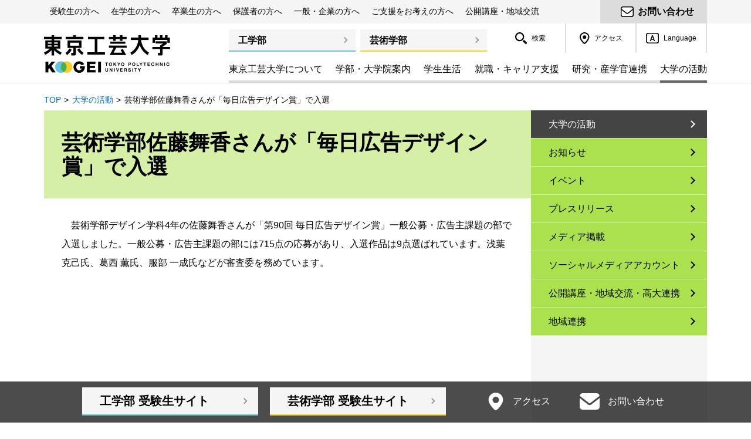

--- FILE ---
content_type: text/html; charset=utf-8
request_url: https://www.t-kougei.ac.jp/activity/archives/2023/article_85529.html
body_size: 13013
content:
<!DOCTYPE html>
<html lang="ja" class="ja" prefix="og: http://ogp.me/ns# fb: http://ogp.me/ns/fb#">
  <head>
    <meta charset="UTF-8">
    <meta name="description" content="　芸術学部デザイン学科4年の佐藤舞香さんが「第90回 毎日広告デザイン賞」一般公...">
    <meta name="viewport" content="width=device-width, user-scalable=yes, initial-scale=1, maximum-scale=5.0, minimum-scale=0.5">
    <meta http-equiv="X-UA-Compatible" content="IE=Edge">
    <link rel="icon" type="image/x-icon" href="/favicon.ico?20210805">
    <link rel="apple-touch-icon" type="image/x-icon" href="https://www.t-kougei.ac.jp/apple-touch-icon.png">
    <meta name="format-detection" content="telephone=no">
    <meta property="og:title" content="芸術学部佐藤舞香さんが「毎日広告デザイン賞」で入選|東京工芸大学">
    <meta property="og:description" content="　芸術学部デザイン学科4年の佐藤舞香さんが「第90回 毎日広告デザイン賞」一般公...">
    <meta property="og:site_name" content="東京工芸大学">
    <meta property="og:url" content="https://www.t-kougei.ac.jp">
    <meta property="og:type" content="article">
    <meta property="og:image" content="https://www.t-kougei.ac.jp/activity/uploads/2023/05/mainichipr_satoumaika_kougei.jpg"/>
    <meta property="og:locale" content="ja_JP">
    <title>芸術学部佐藤舞香さんが「毎日広告デザイン賞」で入選|東京工芸大学</title>
    <link rel="stylesheet" href="/assets/common/css/style.css?2025092101">
<!-- 56 -->
	<link rel="stylesheet" href="/activity/assets/css/style.css?2025092101">
    <script src="/assets/common/js/script.js?2025092101" defer></script>
    <!-- Google Tag Manager -->
<script>(function(w,d,s,l,i){w[l]=w[l]||[];w[l].push({'gtm.start':
new Date().getTime(),event:'gtm.js'});var f=d.getElementsByTagName(s)[0],
j=d.createElement(s),dl=l!='dataLayer'?'&l='+l:'';j.async=true;j.src=
'https://www.googletagmanager.com/gtm.js?id='+i+dl;f.parentNode.insertBefore(j,f);
})(window,document,'script','dataLayer','GTM-MDM9L4D');</script>
<!-- End Google Tag Manager -->
  </head>
  <body class="activity post">
    <!-- Google Tag Manager (noscript) -->
<noscript><iframe src="https://www.googletagmanager.com/ns.html?id=GTM-MDM9L4D"
height="0" width="0" style="display:none;visibility:hidden"></iframe></noscript>
<!-- End Google Tag Manager (noscript) -->
    <!-- facebook SDK-->
<div id="fb-root"></div>
<script>
  (function(d, s, id) {
  var js, fjs = d.getElementsByTagName(s)[0];
  if (d.getElementById(id)) return;
  js = d.createElement(s); js.id = id;
  js.src = "//connect.facebook.net/ja_JP/sdk.js#xfbml=1&version=v2.8";
  fjs.parentNode.insertBefore(js, fjs);
  }(document, 'script', 'facebook-jssdk'));
</script>
    <div id="wrap">
      <div id="container">
        <!--start ヘッダー用ブロック-->
        <header id="header">
  <div class="skiplink"><a class="skiplink__link" href="#main">ナビゲーションをスキップして本文へ</a></div>
  <button type="button" class="pc-only" id="iconMenu" aria-expanded="false"><img src="/assets/common/imgs/icon_menu_r.png" alt="MENU"><span class="screen-reader-text">ヘッダーに切り替える</span></button>
<div id="meganav">
        <div class="meganavWrap">
          <div class="stakeholder">
            <ul class="stakeholder__list js-topHoverMenu">
              <li class="stakeholder__item"><span class="stakeholder__label js-topHoverMenuLink" role="button" tabindex="0" aria-expanded="false" aria-controls="megamenu1">受験生の方へ</span>
                <div class="megamenu megamenu--applicants stakeholder__menu js-topHoverMenuDisplay" id="megamenu1" aria-hidden="true">
                  <div class="megamenu__inner">
                    <div class="megamenu__bodyWrap js-topHoverMenuDisplayInner">
                      <div class="megamenu__body">
                        <ul class="megamenu__list" style="height: 190px;">
                          <li class="megamenu__item--admission"><a class="megamenu__btn" href="/admission/engineering/">工学部 受験生サイト</a></li>
                          <li class="megamenu__item--admission"><a class="megamenu__btn" href="/admission/arts/">芸術学部 受験生サイト</a></li>

                          <li class="megamenu__item--bnr">
                            <a href="/admission/engineering/event/">
                              <picture>
                                  <source media="(max-width: 767px)" srcset="[data-uri]">
                                  <img src="/banner/banner_meganavi_eng_oc_event_r.jpg" alt="工学部 オープンキャンパス・イベント">
                              </picture>
                            </a>
                          </li>

                          <li class="megamenu__item--bnr">
                            <a href="/admission/arts/event/oc-lp/">
                              <picture>
                                  <source media="(max-width: 767px)" srcset="[data-uri]">
                                  <img src="/banner/banner_meganavi_art_oc_event_r.jpg" alt="芸術学部 オープンキャンパス・イベント">
                              </picture>
                            </a>
                          </li>

                        </ul>
                      </div>
                    </div>
                  </div>
                </div>
              </li>
              <li class="stakeholder__item stakeholder--students"><a class="stakeholder__label js-topHoverMenuLink" href="/students/" aria-expanded="false" aria-controls="megamenu2">在学生の方へ</a>
                <div class="megamenu megamenu--students stakeholder__menu js-topHoverMenuDisplay" id="megamenu2" aria-hidden="true">
                  <div class="megamenu__inner">
                    <div class="megamenu__bodyWrap js-topHoverMenuDisplayInner">
                      <div class="megamenu__body">
                        <ul class="megamenu__list" style="height: 528px;">
                          <li class="megamenu__item"><a class="megamenu__btn" href="/students/">在学生の方へ</a></li>
                          <li class="megamenu__item"><a class="megamenu__banner megamenu__banner--large" href="https://portal.kougei.net/up/faces/login/Com00501A.jsp" target="_blank">
                            <picture>
                              <source media="(max-width: 767px)" srcset="[data-uri]">
                              <source type="image/webp" srcset="/assets/common/imgs/img_header_banner_02.webp">
                              <img class="megamenu__bannerImg" src="/assets/common/imgs/min_img_header_banner_02.jpg" alt="学生情報閲覧ポータルサイト コウゲイ.netへのログインはこちら">
                            </picture>
                          </a></li>
                          <li class="megamenu__item"><a class="megamenu__banner" href="/library/">
                            <picture>
                              <source media="(max-width: 767px)" srcset="[data-uri]">
                              <source type="image/webp" srcset="/assets/common/imgs/img_header_banner_03.webp">
                              <img class="megamenu__bannerImg" src="/assets/common/imgs/min_img_header_banner_03.jpg" alt="東京工芸大学図書館">
                            </picture>
                          </a></li>

                          <li class="megamenu__item"><a class="megamenu__btn" href="/students/syllabus/">履修・試験・成績</a></li>
                          
                          <li class="megamenu__item"><a class="megamenu__btn" href="/anpic/">安否確認システム</a></li>
                          <li class="megamenu__item">
                            <h3 class="megamenu__subHead--btn"><a class="megamenu__btn" href="/students/inquiry/">相談窓口</a></h3>
                            <ul class="megamenu__bottomList">
                              <li class="megamenu__bottomItem"><a class="megamenu__bottomLink" href="/students/inquiry/list/">内容別相談窓口一覧</a></li>
                              <li class="megamenu__bottomItem"><a class="megamenu__bottomLink" href="/students/inquiry/health/">保健センター（厚木・中野）</a></li>
                              <li class="megamenu__bottomItem"><a class="megamenu__bottomLink" href="/campuslife/ssc/">学生支援センター＜HOME＞</a></li>
                              <li class="megamenu__bottomItem"><a class="megamenu__bottomLink" href="/students/inquiry/foreign/">留学生の方へ</a></li>
                              <li class="megamenu__bottomItem"><a class="megamenu__bottomLink" href="/students/inquiry/harass/">ハラスメントの防止対策</a></li>
                              <li class="megamenu__bottomItem"><a class="megamenu__bottomLink" href="/students/inquiry/trouble/">トラブル防止の対策</a></li>
                              <li class="megamenu__bottomItem"><a class="megamenu__bottomLink" href="/students/inquiry/mail/">大学への提案メール</a></li>
                            </ul>
                          </li>
                          <li class="megamenu__item">
                            <h3 class="megamenu__subHead--btn"><a class="megamenu__btn" href="/students/career/">キャリア支援</a></h3>
                            <ul class="megamenu__bottomList">
                              <li class="megamenu__bottomItem"><a class="megamenu__bottomLink" href="/students/career/information/">就職支援課のご利用案内</a></li>
                              <li class="megamenu__bottomItem"><a class="megamenu__bottomLink" href="/students/career/recruitment/">求人情報を探す</a></li>
                              <li class="megamenu__bottomItem"><a class="megamenu__bottomLink" href="/students/career/certificate/">手続きと書類</a></li>
                              <li class="megamenu__bottomItem"><a class="megamenu__bottomLink" href="/students/career/intern/">インターンシップについて</a></li>
                              <li class="megamenu__bottomItem"><a class="megamenu__bottomLink" href="/students/career/link/">就職情報サイト（リンク集）</a></li>
                              <li class="megamenu__bottomItem"><a class="megamenu__bottomLink" href="/students/career/#career01">SPI対策コウゲイドリル</a></li>
                            </ul>
                          </li>
                          <li class="megamenu__item">
                            <h3 class="megamenu__subHead"><span class="megamenu__subHeadInner">履修情報</span></h3>
                            <ul class="megamenu__bottomList">
                              <li class="megamenu__bottomItem"><a class="megamenu__bottomLink" href="/campuslife/info/#info01">コウゲイ.netについて</a></li>
                              <li class="megamenu__bottomItem"><a class="megamenu__bottomLink" href="/campuslife/info/minor/">ユニークな履修システム・単位認定科目</a></li>
                              <li class="megamenu__bottomItem"><a class="megamenu__bottomLink" href="/campuslife/info/credit_transfer/">他大学との単位互換</a></li>
                            </ul>
                          </li>
                          <li class="megamenu__item">
                            <h3 class="megamenu__subHead"><span class="megamenu__subHeadInner">スケジュールを確認する</span></h3>
                            <ul class="megamenu__bottomList">
                              <li class="megamenu__bottomItem"><a class="megamenu__bottomLink" href="/campuslife/schedule/">年間スケジュール</a></li>
                              <li class="megamenu__bottomItem"><a class="megamenu__bottomLink" href="/library/#calendar">図書館開館カレンダー</a></li>
                              <li class="megamenu__bottomItem"><a class="megamenu__bottomLink" href="http://www.cc.t-kougei.ac.jp/pcroom/atsugi/schedule/" target="_blank">厚木キャンパスPC演習室開室スケジュール<span class="megamenu__bottomLinkIcon">新規ウィンドウ</span></a></li>
                             <li class="megamenu__bottomItem"><a class="megamenu__bottomLink" href="http://www.cc.t-kougei.ac.jp/pcroom/nakano/" target="_blank">中野キャンパスPC演習室開室スケジュール<span class="megamenu__bottomLinkIcon">新規ウィンドウ</span></a></li>
                            </ul>
                          </li>
                          <li class="megamenu__item">
                            <h3 class="megamenu__subHead"><span class="megamenu__subHeadInner">学内施設の情報を見る</span></h3>
                            <ul class="megamenu__bottomList">
                              <li class="megamenu__bottomItem"><a class="megamenu__bottomLink" href="http://www.cc.t-kougei.ac.jp/" target="_blank">情報処理教育研究センター<span class="megamenu__bottomLinkIcon">新規ウィンドウ</span></a></li>
                              <li class="megamenu__bottomItem"><a class="megamenu__bottomLink" href="/library/">図書館</a></li>
                              <li class="megamenu__bottomItem"><a class="megamenu__bottomLink" href="/campuslife/support/restaurant/">学生食堂・購買部</a></li>
                              <li class="megamenu__bottomItem"><a class="megamenu__bottomLink" href="http://www.univcoop.jp/kougei/" target="_blank">東京工芸大学生協<span class="megamenu__bottomLinkIcon">新規ウィンドウ</span></a></li>
                              <li class="megamenu__bottomItem"><a class="megamenu__bottomLink" href="/students/inquiry/health/">保健センター（厚木・中野）</a></li>
                              <li class="megamenu__bottomItem"><a class="megamenu__bottomLink" href="/gakubu/engineering/lr/">学修支援センター（工学部）</a></li>
                              <li class="megamenu__bottomItem"><a class="megamenu__bottomLink" href="/gakubu/arts/study_support/">学修支援センター（芸術学部）</a></li>
                              <li class="megamenu__bottomItem"><a class="megamenu__bottomLink" href="http://www.shadai.t-kougei.ac.jp/" target="_blank">写大ギャラリー<span class="megamenu__bottomLinkIcon">新規ウィンドウ</span></a></li>
                            </ul>
                          </li>
                          <li class="megamenu__item">
                            <h3 class="megamenu__subHead"><span class="megamenu__subHeadInner">その他</span></h3>
                            <ul class="megamenu__bottomList">
                              <li class="megamenu__bottomItem"><a class="megamenu__bottomLink" href="/access/#atsugi">バス時刻表（厚木キャンパス）</a></li>
                            
                              <li class="megamenu__bottomItem"><a class="megamenu__bottomLink" href="/campuslife/scholarship/">奨学金・特待生制度</a></li>
                              <li class="megamenu__bottomItem"><a class="megamenu__bottomLink" href="/campuslife/support/campus_guide/">Campus Guide（学生便覧）</a></li>
                              <li class="megamenu__bottomItem"><a class="megamenu__bottomLink" href="/campuslife/support/">学生支援・福利厚生</a></li>
                            </ul>
                          </li>
                        </ul>
                      </div>
                    </div>
                  </div>
                </div>
              </li>
              <li class="stakeholder__item stakeholder--alumni"><a class="stakeholder__label js-topHoverMenuLink" href="/alumni/" aria-expanded="false" aria-controls="megamenu3">卒業生の方へ</a>
                <div class="megamenu megamenu--alumni stakeholder__menu js-topHoverMenuDisplay" id="megamenu3" aria-hidden="true">
                  <div class="megamenu__inner">
                    <div class="megamenu__bodyWrap js-topHoverMenuDisplayInner">
                      <div class="megamenu__body">
                        <ul class="megamenu__list" style="height: 334px;">
                          <li class="megamenu__item"><a class="megamenu__btn" href="/alumni/">卒業生の方へ</a></li>
                          <li class="megamenu__item"><a class="megamenu__btn" href="/alumni/ogob/">OB・OG訪問のお願い</a></li>
                          <li class="megamenu__item"><a class="megamenu__btn" href="/alumni/support/">卒業後の就職支援について</a></li>
                          <li class="megamenu__item"><a class="megamenu__btn" href="/alumni/certificate/">証明書の発行について</a></li>
                          <li class="megamenu__item" style="height: 90px;"><a class="megamenu__btn" href="/alumni/association/">同窓会</a></li>
                          <li class="megamenu__item">
                            <h3 class="megamenu__subHead"><span class="megamenu__subHeadInner">ご支援のお願い</span></h3>
                            <ul class="megamenu__bottomList">
                              <li class="megamenu__bottomItem"><a class="megamenu__bottomLink" href="/support/">ご支援をお考えの方へ</a></li>
                            </ul>
                          </li>
                          <li class="megamenu__item">
                            <h3 class="megamenu__subHead"><span class="megamenu__subHeadInner">同窓会のご案内</span></h3>
                            <ul class="megamenu__bottomList">
                              <li class="megamenu__bottomItem megamenu__bottomItem--ext"><a class="megamenu__bottomLink" href="https://www.t-kougei.net/" target="_blank">東京工芸大学工学部同窓会<span class="megamenu__bottomLinkIcon">新規ウィンドウ</span></a></li>
                              <li class="megamenu__bottomItem megamenu__bottomItem--ext"><a class="megamenu__bottomLink" href="http://www.kougei-dousoukai.jp/" target="_blank">東京工芸大学同窓会（芸術学部）<span class="megamenu__bottomLinkIcon">新規ウィンドウ</span></a></li>
                              <li class="megamenu__bottomItem megamenu__bottomItem--ext"><a class="megamenu__bottomLink" href="http://www.wjc.t-kougei.ac.jp/karin/" target="_blank">華輪会（女子短期大学部同窓会）<span class="megamenu__bottomLinkIcon">新規ウィンドウ</span></a></li>
                            </ul>
                          </li>
                          <li class="megamenu__item">
                            <h3 class="megamenu__subHead"><span class="megamenu__subHeadInner">現在の東京工芸大学</span></h3>
                            <ul class="megamenu__bottomList">
                              <li class="megamenu__bottomItem"><a class="megamenu__bottomLink" href="/gakubu/engineering/">工学部</a></li>
                              <li class="megamenu__bottomItem"><a class="megamenu__bottomLink" href="/gakubu/arts/">芸術学部</a></li>
                              <li class="megamenu__bottomItem megamenu__bottomItem--ext"><a class="megamenu__bottomLink" href="http://www.t-kougei.ac.jp/blog/" target="_blank">KOUGEI PEOPLE（ブログ集）<span class="megamenu__bottomLinkIcon">新規ウィンドウ</span></a></li>
                              <li class="megamenu__bottomItem megamenu__bottomItem--ext"><a class="megamenu__bottomLink" href="https://www.google.co.jp/maps/@35.4627797,139.3306334,3a,75y,65.93h,90.96t/data=!3m6!1e1!3m4!1syWGYnV4Mvh23nJnJp3MM0A!2e0!7i13312!8i6656?hl=ja" target="_blank">厚木キャンパスストリートビュー<span class="megamenu__bottomLinkIcon">新規ウィンドウ</span></a></li>
                            </ul>
                          </li>
                          <li class="megamenu__item">
                            <h3 class="megamenu__subHead"><span class="megamenu__subHeadInner">大学イベント情報</span></h3>
                            <ul class="megamenu__bottomList">
                              <li class="megamenu__bottomItem"><a class="megamenu__bottomLink" href="/campuslife/schedule/">年間スケジュール・行事</a></li>
                              <li class="megamenu__bottomItem"><a class="megamenu__bottomLink" href="/campuslife/schedule/festival/">学園祭</a></li>
                              <li class="megamenu__bottomItem"><a class="megamenu__bottomLink" href="/campuslife/schedule/graduation-works/">卒業制作展</a></li>
                              <li class="megamenu__bottomItem"><a class="megamenu__bottomLink" href="/activity/extension/">公開講座のご案内</a></li>
                              <li class="megamenu__bottomItem"><a class="megamenu__bottomLink" href="http://www.shadai.t-kougei.ac.jp/" target="_blank">写大ギャラリー（写真展）<span class="megamenu__bottomLinkIcon">新規ウィンドウ</span></a></li>
                              <li class="megamenu__bottomItem"><a class="megamenu__bottomLink" href="/activity/event/">イベント情報一覧</a></li>
                            </ul>
                          </li>
                          <li class="megamenu__item">
                            <h3 class="megamenu__subHead"><span class="megamenu__subHeadInner">お問い合わせ</span></h3>
                            <ul class="megamenu__bottomList">
                              <li class="megamenu__bottomItem"><a class="megamenu__bottomLink" href="/contact/#alumni">お問い合わせ</a></li>
                              <li class="megamenu__bottomItem"><a class="megamenu__bottomLink" href="/access/">交通案内</a></li>
                            </ul>
                          </li>
                        </ul>
                      </div>
                    </div>
                  </div>
                </div>
              </li>
              <li class="stakeholder__item stakeholder--parents"><a class="stakeholder__label js-topHoverMenuLink" href="/parents/" aria-expanded="false" aria-controls="megamenu4">保護者の方へ</a>
                <div class="megamenu megamenu--parents stakeholder__menu js-topHoverMenuDisplay" id="megamenu4" aria-hidden="true">
                  <div class="megamenu__inner">
                    <div class="megamenu__bodyWrap js-topHoverMenuDisplayInner">
                      <div class="megamenu__body">
                        <ul class="megamenu__list" style="height: 342px;">
                          <li class="megamenu__item"><a class="megamenu__btn" href="/parents/">保護者の方へ</a></li>
                          <li class="megamenu__item">
                            <h3 class="megamenu__subHead--btn"><a class="megamenu__btn" href="/parents/supporter/">後援会のご案内</a></h3>
                            <ul class="megamenu__bottomList">
                              <li class="megamenu__bottomItem"><a class="megamenu__bottomLink" href="/parents/supporter/about/">会長挨拶</a></li>
                              <li class="megamenu__bottomItem"><a class="megamenu__bottomLink" href="/parents/supporter/rules/">活動報告</a></li>
                              <li class="megamenu__bottomItem"><a class="megamenu__bottomLink" href="/parents/supporter/conference/">保護者相談会</a></li>
                              <!-- AR23-018 2023.3.27 <li class="megamenu__bottomItem"><a class="megamenu__bottomLink" href="/parents/supporter/budget/">予算・決算</a></li> -->
                            </ul>
                          </li>
                          <li class="megamenu__item">
                            <h3 class="megamenu__subHead--btn"><a class="megamenu__btn" href="/parents/career/">就職活動について</a></h3>
                            <ul class="megamenu__bottomList">
                              <li class="megamenu__bottomItem"><a class="megamenu__bottomLink" href="/parents/career/support/">就活生の保護者の皆様へ</a></li>
                              <li class="megamenu__bottomItem"><a class="megamenu__bottomLink" href="/parents/career/job/">保護者への就職支援</a></li>
                              <li class="megamenu__bottomItem"><a class="megamenu__bottomLink" href="/parents/career/flow/">就職支援の流れ</a></li>
                              <li class="megamenu__bottomItem"><a class="megamenu__bottomLink" href="/parents/career/budget/">就職活動に必要な経費</a></li>
                            </ul>
                          </li>
                          <li class="megamenu__item">
                            <h3 class="megamenu__subHead"><span class="megamenu__subHeadInner">大学へのコンタクト</span></h3>
                            <ul class="megamenu__bottomList">
                              <li class="megamenu__bottomItem"><a class="megamenu__bottomLink" href="/students/inquiry/list/">内容別相談窓口一覧</a></li>
                              <li class="megamenu__bottomItem"><a class="megamenu__bottomLink" href="/contact/#parents">お問い合わせ</a></li>
                              <li class="megamenu__bottomItem"><a class="megamenu__bottomLink" href="/anpic/">安否確認システム</a></li>
                              <li class="megamenu__bottomItem"><a class="megamenu__bottomLink" href="/access/">交通案内</a></li>
                              <li class="megamenu__bottomItem"><a class="megamenu__bottomLink" href="/campuslife/schedule/">年間スケジュール</a></li>
                            </ul>
                          </li>
                          <li class="megamenu__item">
                            <h3 class="megamenu__subHead"><span class="megamenu__subHeadInner">サポート情報</span></h3>
                            <ul class="megamenu__bottomList">
                              <li class="megamenu__bottomItem"><a class="megamenu__bottomLink" href="/campuslife/scholarship/">奨学金・特待生制度</a></li>
                              <li class="megamenu__bottomItem"><a class="megamenu__bottomLink" href="/campuslife/support/">学生支援・福利厚生</a></li>
                              <li class="megamenu__bottomItem"><a class="megamenu__bottomLink" href="/campuslife/info/#info01">学生情報閲覧ポータルサイトのご利用について</a></li>
                            </ul>
                          </li>
                          <li class="megamenu__item">
                            <h3 class="megamenu__subHead"><span class="megamenu__subHeadInner">東京工芸大学について</span></h3>
                            <ul class="megamenu__bottomList">
                              <li class="megamenu__bottomItem"><a class="megamenu__bottomLink" href="/guide/">東京工芸大学について</a></li>
                              <li class="megamenu__bottomItem"><a class="megamenu__bottomLink" href="/guide/philosophy/">建学の精神・大学の理念</a></li>
                              <li class="megamenu__bottomItem"><a class="megamenu__bottomLink" href="/guide/policy/">教育研究上の目的・3つのポリシー</a></li>
                              <li class="megamenu__bottomItem"><a class="megamenu__bottomLink" href="/guide/history/">大学の歴史</a></li>
                              <li class="megamenu__bottomItem"><a class="megamenu__bottomLink" href="/guide/basic-info/grading/">大学評価・自己点検</a></li>
                              <li class="megamenu__bottomItem"><a class="megamenu__bottomLink" href="/guide/basic-info/finance/">事業報告・財務状況</a></li>
                              <li class="megamenu__bottomItem"><a class="megamenu__bottomLink" href="/activity/extension/">公開講座のご案内</a></li>
                              <li class="megamenu__bottomItem"><a class="megamenu__bottomLink" href="/support/contribution/">寄付金募集のお願い</a></li>
                            </ul>
                          </li>
                          <li class="megamenu__item">
                            <h3 class="megamenu__subHead"><span class="megamenu__subHeadInner">キャンパスの様子</span></h3>
                            <ul class="megamenu__bottomList">
                              <li class="megamenu__bottomItem"><a class="megamenu__bottomLink" href="http://www.t-kougei.ac.jp/blog/" target="_blank">KOUGEI PEOPLE（ブログ集）<span class="megamenu__bottomLinkIcon">新規ウィンドウ</span></a></li>
                              <li class="megamenu__bottomItem"><a class="megamenu__bottomLink" href="/campuslife/club/">クラブ・サークル紹介</a></li>
                            </ul>
                          </li>
                        </ul>
                      </div>
                    </div>
                  </div>
                </div>
              </li>
              <li class="stakeholder__item stakeholder--companies"><a class="stakeholder__label js-topHoverMenuLink" href="/companies/" aria-expanded="false" aria-controls="megamenu5">一般・企業の方へ</a>
                <div class="megamenu megamenu--public stakeholder__menu js-topHoverMenuDisplay" id="megamenu5" aria-hidden="true">
                  <div class="megamenu__inner">
                    <div class="megamenu__bodyWrap js-topHoverMenuDisplayInner">
                      <div class="megamenu__body">
                        <ul class="megamenu__list" style="height: 470px;">
                          <li class="megamenu__item"><a class="megamenu__btn" href="/companies/">一般・企業の方へ</a></li>
                          <li class="megamenu__item">
                            <h3 class="megamenu__subHead--btn"><a class="megamenu__btn" href="/companies/#recruitment">採用関連情報</a></h3>
                            <ul class="megamenu__bottomList">
                              <li class="megamenu__bottomItem"><a class="megamenu__bottomLink" href="/companies/recruit/">採用ご担当者へのお願い</a></li>
                              <li class="megamenu__bottomItem"><a class="megamenu__bottomLink" href="/companies/session/">学内企業説明会</a></li>
                              <li class="megamenu__bottomItem"><a class="megamenu__bottomLink" href="/companies/internship/">インターンシップ生受け入れのお願い</a></li>
                              <li class="megamenu__bottomItem"><a class="megamenu__bottomLink" href="/companies/policy/">応募書類発行に関するポリシー</a></li>
                   
                            </ul>
                          </li>
                        <li class="megamenu__item"><a class="megamenu__btn" href="/companies/extension/">学外の方への施設貸出</a></li>
                        <li class="megamenu__item"><a class="megamenu__btn" href="/guide/recruitment/">教職員採用情報</a></li>
                          <li class="megamenu__item">
                            <h3 class="megamenu__subHead"><span class="megamenu__subHeadInner">研究活動</span></h3>
                            <ul class="megamenu__bottomList">
                              <li class="megamenu__bottomItem"><a class="megamenu__bottomLink" href="/research/ethics/">研究倫理</a></li>
                              <li class="megamenu__bottomItem"><a class="megamenu__bottomLink" href="/research/fund/">公的研究費等の取り扱い</a></li>
                              <li class="megamenu__bottomItem"><a class="megamenu__bottomLink" href="/research/intellectual_property/">知的財産管理</a></li>
                              <li class="megamenu__bottomItem"><a class="megamenu__bottomLink" href="/research/intellectual_property/#intellectual_property01">特許情報</a></li>
                              <li class="megamenu__bottomItem"><a class="megamenu__bottomLink" href="https://gyoseki.t-kougei.ac.jp/tgghp/KgApp/" target="_blank">研究・制作業績システム</a></li>
                              <li class="megamenu__bottomItem"><a class="megamenu__bottomLink" href="/research/center/">研究センター</a></li>
                              <li class="megamenu__bottomItem"><a class="megamenu__bottomLink" href="/research/bulletin/">紀要</a></li>
                              <li class="megamenu__bottomItem"><a class="megamenu__bottomLink" href="/research/security/">安全保障輸出管理について</a></li>
                              <li class="megamenu__bottomItem"><a class="megamenu__bottomLink" href="/research/contribution/">研究寄付金の流れ</a></li>
                              <li class="megamenu__bottomItem"><a class="megamenu__bottomLink" href="/research/outside/">外部資金受け入れ</a></li>
                            </ul>
                          </li>
                          <li class="megamenu__item">
                            <h3 class="megamenu__subHead"><span class="megamenu__subHeadInner">産学官連携</span></h3>
                            <ul class="megamenu__bottomList">
                              <li class="megamenu__bottomItem"><a class="megamenu__bottomLink" href="/research/flow/">受託・共同研究の流れ</a></li>
                              <li class="megamenu__bottomItem"><a class="megamenu__bottomLink" href="/research/case/">受託・共同研究の主な事例</a></li>
                            </ul>
                          </li>
                          <li class="megamenu__item">
                            <h3 class="megamenu__subHead"><span class="megamenu__subHeadInner">公開講座・イベントのご案内</span></h3>
                            <ul class="megamenu__bottomList">
                              <li class="megamenu__bottomItem"><a class="megamenu__bottomLink" href="/activity/extension/">公開講座・地域交流・高大連携</a></li>
                              <li class="megamenu__bottomItem"><a class="megamenu__bottomLink" href="/campuslife/schedule/festival/">本学の学園祭について</a></li>
                              <li class="megamenu__bottomItem"><a class="megamenu__bottomLink" href="http://www.shadai.t-kougei.ac.jp/" target="_blank">写大ギャラリー（写真展）<span class="megamenu__bottomLinkIcon">新規ウィンドウ</span></a></li>
                            </ul>
                          </li>
                          <li class="megamenu__item">
                            <h3 class="megamenu__subHead"><span class="megamenu__subHeadInner">地域連携</span></h3>
                            <ul class="megamenu__bottomList">
                              <li class="megamenu__bottomItem"><a class="megamenu__bottomLink" href="/activity/coordination/">地域連携</a></li>
                              <li class="megamenu__bottomItem"><a class="megamenu__bottomLink" href="/activity/extension/atsugikyodo/">あつぎ協働大学</a></li>
                            </ul>
                          </li>
                          <li class="megamenu__item">
                            <h3 class="megamenu__subHead"><span class="megamenu__subHeadInner">東京工芸大学について</span></h3>
                            <ul class="megamenu__bottomList">
                              <li class="megamenu__bottomItem"><a class="megamenu__bottomLink" href="/guide/">学長挨拶</a></li>
                              <li class="megamenu__bottomItem"><a class="megamenu__bottomLink" href="/guide/philosophy/">建学の精神・大学の理念</a></li>
                              <li class="megamenu__bottomItem"><a class="megamenu__bottomLink" href="/guide/history/">大学の歴史</a></li>
                              <li class="megamenu__bottomItem"><a class="megamenu__bottomLink" href="/guide/basic-info/grading/">大学評価・自己点検</a></li>
                              <li class="megamenu__bottomItem"><a class="megamenu__bottomLink" href="/guide/basic-info/finance/">事業報告・財務状況</a></li>
                              <li class="megamenu__bottomItem"><a class="megamenu__bottomLink" href="/activity/pr/">プレスリリース</a></li>
                              <li class="megamenu__bottomItem"><a class="megamenu__bottomLink" href="/library/visitor/">図書館の利用について</a></li>
                              <li class="megamenu__bottomItem"><a class="megamenu__bottomLink" href="/contact/#companies">お問い合わせ</a></li>
                              <li class="megamenu__bottomItem"><a class="megamenu__bottomLink" href="/access/">交通案内</a></li>
                            </ul>
                          </li>
                          <li class="megamenu__item">
                            <h3 class="megamenu__subHead"><span class="megamenu__subHeadInner">社会人入試・大学院入試について</span></h3>
                            <ul class="megamenu__bottomList">
                              <li class="megamenu__bottomItem"><a class="megamenu__bottomLink" href="/admission/engineering/etc/">社会人入試（工学部）</a></li>
                              <li class="megamenu__bottomItem"><a class="megamenu__bottomLink" href="/admission/arts/etc/">社会人入試（芸術学部）</a></li>
                              <li class="megamenu__bottomItem"><a class="megamenu__bottomLink" href="/graduate/engineering/">大学院工学研究科 入試情報</a></li>
                              <li class="megamenu__bottomItem"><a class="megamenu__bottomLink" href="/graduate/arts/">大学院芸術学研究科 入試情報</a></li>
                            </ul>
                          </li>
                        </ul>
                      </div>
                    </div>
                  </div>
                </div>
              </li>
              <li class="stakeholder__item stakeholder--support"><a class="stakeholder__label" href="/support/">ご支援をお考えの方へ</a></li>
              <li class="stakeholder__item"><a class="stakeholder__label" href="/activity/extension/">公開講座・地域交流</a></li>
            </ul>
          </div>
          <div class="contact"><a class="contact__link" href="/contact/"><span class="contact__linkInner">お問い合わせ</span></a></div>
        </div>
      </div>
<div class="header clearfix">
            <div class="logo">
              <a href="/">
                  <picture class="logo__picture--1">
                      <img class="logo__img" src="/assets/common/imgs/logo_kougei.png" alt="東京工芸大学　TOKYO POLYTECHNIC UNIVERSITY">
                  </picture>
                  <picture class="logo__picture--2">
                      <source media="(max-width: 767px)" srcset="[data-uri]">
                      <img class="logo__img" src="/assets/common/imgs/logo_kougei_scrolled.png" alt="東京工芸大学　TOKYO POLYTECHNIC UNIVERSITY">
                  </picture>
              </a>
            </div>
            <button type="button" class="navBtn js-menuSp" aria-expanded="false" aria-controls="navAreaWrap"><span class="screen-reader-text">メニューを開く</span><span class="navBtn__bar navBtn__bar--top"></span><span class="navBtn__bar navBtn__bar--mid"></span><span class="navBtn__bar navBtn__bar--btm"></span></button>
            <div class="navAreaWrap js-menuSpScroll" id="navAreaWrap">
            <nav class="navArea" aria-label="ヘッダーメニュー">
              <div class="nav nav--admission">
                <ul class="nav__list">
                  <li class="nav__item"><a href="/gakubu/engineering/">工学部</a></li>
                  <li class="nav__item"><a href="/gakubu/arts/">芸術学部</a></li>
                </ul>
              </div>
              <section class="nav nav--util">
                <ul class="nav__list">
                  <li class="nav__item nav__item--access u-displaySp"><a class="nav__link" href="/access/"><img class="nav__icon" src="/assets/common/imgs/icon_header_nav_access.png" alt=""><span class="nav__txt">アクセス</span></a></li>	
                  <li class="nav__item nav__item--lang js-topHoverNav-Lang u-displaySp">
                    <a class="nav__link nav__link--lang js-menuAccordion" href="#" aria-expanded="false" aria-controls="sp_submenu_lang">
                      <img class="nav__icon" src="/assets/common/imgs/icon_header_nav_language.png" alt="">
                      <span class="nav__txt" lang="en">Language</span>
                      <span class="nav__link--lang-icon"></span>
                    </a>
                    <ul class="langList nav__langList js-topHoverNavDisplay-Lang" id="sp_submenu_lang" aria-hidden="true">
                      <li class="langList__item"><a class="langList__link" href="/" lang="en">Japanese</a></li>
                      <li class="langList__item"><a class="langList__link" href="/en/" lang="en">English</a></li>
                      <li class="langList__item"><a class="langList__link" href="/cn/" lang="en">Chinese</a></li>
                      <li class="langList__item"><a class="langList__link" href="/ko/" lang="en">Korean</a></li>
                    </ul>
                  </li>
                  <li class="nav__item nav__item--search"><a class="nav__link js-topHoverNav" href="#" aria-expanded="false" aria-controls="submenu_search"><img class="nav__icon" src="/assets/common/imgs/icon_header_nav_search.png" alt=""><span class="nav__txt">検索</span></a>
                    <div class="nav__search js-topHoverNavDisplay" id="submenu_search" aria-hidden="true">
                      <div class="searchform">
                      <script>
                        (function(window, document) {
                          function gcseFunc() {
                            var cx = '9b5e8c429f97caeb4';
                            var gcse = document.createElement('script');
                            gcse.type = 'text/javascript';
                            gcse.async = true;
                            gcse.src = 'https://cse.google.com/cse.js?cx=' + cx;
                            gcse.onload = function() {
                              window.__gcse = {
                                parsetags: "onload",
                                initializationCallback: function() {
                                  const text = "検索テキストを入力 Google 提供";
                                  const input = document.querySelector("input.gsc-input");
                                  input.title = text;
                                  input.placeholder = text;
                                  document.querySelector("button.gsc-search-button title").setAttribute("id", "search-label");
                                  document.querySelector("button.gsc-search-button").setAttribute("aria-labelledby", "search-label");
                                }
                              };
                            };
                            var s = document.getElementsByTagName('script')[0];
                            s.parentNode.insertBefore(gcse, s);
                          }
                          var lazyLoad = false;
                          function onLazyLoad() {
                            if (lazyLoad === false) {
                              lazyLoad = true;
                              window.removeEventListener('scroll', onLazyLoad);
                              window.removeEventListener('mousemove', onLazyLoad);
                              window.removeEventListener('mousedown', onLazyLoad);
                              window.removeEventListener('touchstart', onLazyLoad);
                              window.removeEventListener('keydown', onLazyLoad);
                              gcseFunc();
                            }
                          }
                          window.addEventListener('scroll', onLazyLoad);
                          window.addEventListener('mousemove', onLazyLoad);
                          window.addEventListener('mousedown', onLazyLoad);
                          window.addEventListener('touchstart', onLazyLoad);
                          window.addEventListener('keydown', onLazyLoad);
                          window.addEventListener('load', function() {
                            window.setTimeout(onLazyLoad,3000);
                          });
                        })(window, document);
                      </script>
                      <div class="gcse-searchbox-only" data-resultsUrl="/search/index.html"></div>
                      </div>
                    </div>
                  </li>
                <li class="nav__item nav__item--access u-displayPc"><a class="nav__link" href="/access/"><img class="nav__icon" src="/assets/common/imgs/icon_header_nav_access.png" alt=""><span class="nav__txt">アクセス</span></a></li>
                  <li class="nav__item nav__item--lang js-topHoverNav-Lang u-displayPc">
                    <a class="nav__link nav__link--lang js-menuAccordion" href="#" aria-expanded="false" aria-controls="pc_submenu_lang">
                      <img class="nav__icon" src="/assets/common/imgs/icon_header_nav_language.png" alt="">
                      <span class="nav__txt" lang="en">Language</span>
                      <span class="nav__link--lang-icon"></span>
                    </a>
                    <ul class="langList nav__langList js-topHoverNavDisplay-Lang" id="pc_submenu_lang" aria-hidden="true">
                      <li class="langList__item"><a class="langList__link" href="/" lang="en">Japanese</a></li>
                      <li class="langList__item"><a class="langList__link" href="/en/" lang="en">English</a></li>
                      <li class="langList__item"><a class="langList__link" href="/cn/" lang="en">Chinese</a></li>
                      <li class="langList__item"><a class="langList__link" href="/ko/" lang="en">Korean</a></li>
                    </ul>
                  </li>
                </ul>
              </section>
<section class="nav nav--global">
                  <ul class="nav__list">
                      <li class="nav__item nav__item--engineering">
                          <a class="nav__link" href="/admission/engineering/"><span class="nav__txt">工学部<br>受験生サイト</span><span class="nav__iconArrow nav__iconArrow--right"></span></a>
                          <ul class="nav__item--engineering--sub">
                              <li><a class="nav__link nav__link__request" href="/admission/engineering/request/"><span class="nav__txt"><span>資料請求<small>(工学部)</small></span></span></a></li>
                              <li class="nav__item">
                                  <a class="nav__link js-menuIconAccordion" href="/admission/engineering/information/"><span class="nav__txt">入試情報<small>(工学部)</small></span>
                                      <span class="nav__iconArrow" role="button" tabindex="0" aria-expanded="false" aria-controls="sp_eng_submenu1"></span>
                                  </a>
                                  <ul class="nav__bottomList bottomList" id="sp_eng_submenu1" aria-hidden="true">
                                      <li class="nav__item"><a class="nav__link" href="/admission/engineering/information/"><span class="nav__txt">入試情報一覧</span><span class="nav__iconArrow nav__iconArrow--right"></span></a></li>
                                      <li class="nav__item"><a class="nav__link" href="/admission/engineering/support/"><span class="nav__txt">入学検定料（併願割引）</span><span class="nav__iconArrow nav__iconArrow--right"></span></a></li>
                                      <li class="nav__item"><a class="nav__link" href="/admission/engineering/expenses/"><span class="nav__txt">学費・特待生制度など</span><span class="nav__iconArrow nav__iconArrow--right"></span></a></li>
                                      <li class="nav__item"><a class="nav__link" href="/admission/engineering/expenses-support/"><span class="nav__txt">学費サポート</span><span class="nav__iconArrow nav__iconArrow--right"></span></a></li>
                                      <li class="nav__item"><a class="nav__link" href="/admission/engineering/announcement/"><span class="nav__txt">合格発表と入学手続き</span><span class="nav__iconArrow nav__iconArrow--right"></span></a></li>
                                      <li class="nav__item"><a class="nav__link" href="/admission/engineering/results/"><span class="nav__txt">昨年度入試結果</span><span class="nav__iconArrow nav__iconArrow--right"></span></a></li>
                                      <li class="nav__item"><a class="nav__link" href="/admission/engineering/web-entry/"><span class="nav__txt">インターネット出願</span><span class="nav__iconArrow nav__iconArrow--right"></span></a></li>
                                      <li class="nav__item"><a class="nav__link" href="/admission/engineering/webgo-hi/"><span class="nav__txt">Web合否照会システムについて</span><span class="nav__iconArrow nav__iconArrow--right"></span></a></li>
                                      <li class="nav__item"><a class="nav__link" href="/admission/engineering/faq/"><span class="nav__txt">よくある質問</span><span class="nav__iconArrow nav__iconArrow--right"></span></a></li>
                                  </ul>
                              </li>
                              <li class="nav__item"><a class="nav__link js-menuIconAccordion" href="/admission/engineering/event/"><span class="nav__txt">オープンキャンパス<br class="u-displaySp2">・イベント<small>(工学部)</small></span>
                                      <span class="nav__iconArrow" role="button" tabindex="0" aria-expanded="false" aria-controls="sp_eng_submenu2"></span>
                                  </a>
                                  <ul class="nav__bottomList bottomList" id="sp_eng_submenu2" aria-hidden="true">
                                      <li class="nav__item"><a class="nav__link" href="/admission/engineering/event/"><span class="nav__txt">オープンキャンパス<br class="u-displaySp2">・イベント一覧</span><span class="nav__iconArrow nav__iconArrow--right"></span></a></li>
                                      <li class="nav__item"><a class="nav__link" href="/admission/engineering/event/oc/"><span class="nav__txt">オープンキャンパス</span><span class="nav__iconArrow nav__iconArrow--right"></span></a></li>
                                      <li class="nav__item"><a class="nav__link" href="/admission/engineering/event/omoc/"><span class="nav__txt">オーダーメイド<br class="u-displaySp2">オープンキャンパス</span><span class="nav__iconArrow nav__iconArrow--right"></span></a></li>
                                      <li class="nav__item"><a class="nav__link" href="/admission/engineering/event/tour/"><span class="nav__txt">キャンパス見学</span><span class="nav__iconArrow nav__iconArrow--right"></span></a></li>
                                      <li class="nav__item"><a class="nav__link" href="/admission/engineering/event/invite_eng/"><span class="nav__txt">進学イベント</span><span class="nav__iconArrow nav__iconArrow--right"></span></a></li>
                                      <li class="nav__item"><a class="nav__link" href="/admission/engineering/event/consultation/"><span class="nav__txt">学外進学相談会</span><span class="nav__iconArrow nav__iconArrow--right"></span></a></li>
                                      <li class="nav__item"><a class="nav__link" href="/admission/engineering/event/demae/"><span class="nav__txt">工学部 出前授業</span><span class="nav__iconArrow nav__iconArrow--right"></span></a></li>
                                  </ul>
                              </li>
                              <li class="nav__item">
                                  <a class="nav__link js-menuIconAccordion" href="/admission/engineering/faculty/"><span class="nav__txt">工学部について</span>
                                      <span class="nav__iconArrow" role="button" tabindex="0" aria-expanded="false" aria-controls="sp_eng_submenu3"></span>
                                  </a>
                                  <ul class="nav__bottomList bottomList" id="sp_eng_submenu3" aria-hidden="true">
                                      <li class="nav__item"><a class="nav__link" href="/admission/engineering/faculty/"><span class="nav__txt">工学部について</span><span class="nav__iconArrow nav__iconArrow--right"></span></a></li>
                                      <li class="nav__item"><a class="nav__link" href="/admission/engineering/faculty/#tsuuon"><span class="nav__txt">つうおん・学びの環境</span><span class="nav__iconArrow nav__iconArrow--right"></span></a></li>
                                      <li class="nav__item"><a class="nav__link" href="/admission/engineering/faculty/#atsugi_campus"><span class="nav__txt">厚木キャンパス紹介</span><span class="nav__iconArrow nav__iconArrow--right"></span></a></li>
                                      <li class="nav__item"><a class="nav__link" href="/admission/engineering/faculty/#career"><span class="nav__txt">実就職率No.1への取り組み</span><span class="nav__iconArrow nav__iconArrow--right"></span></a></li>
                                      <li class="nav__item"><a class="nav__link" href="/admission/engineering/faculty/#channel"><span class="nav__txt">工学部紹介コンテンツ</span><span class="nav__iconArrow nav__iconArrow--right"></span></a></li>
                                    </ul>
                              </li>
                              <li class="nav__item">
                                  <a class="nav__link js-menuIconAccordion" href="/admission/engineering/course/"><span class="nav__txt">コース紹介<small>(工学部)</small></span>
                                      <span class="nav__iconArrow" role="button" tabindex="0" aria-expanded="false" aria-controls="sp_eng_submenu4"></span>
                                  </a>
                                  <ul class="nav__bottomList bottomList" id="sp_eng_submenu4" aria-hidden="true">
                                      <li class="nav__item"><a class="nav__link" href="/admission/engineering/course/"><span class="nav__txt">コース紹介一覧</span><span class="nav__iconArrow nav__iconArrow--right"></span></a></li>
                                      <li class="nav__item"><a class="nav__link" href="/admission/engineering/course/itc/"><span class="nav__txt">情報コース</span><span class="nav__iconArrow nav__iconArrow--right"></span></a></li>
                                      <li class="nav__item"><a class="nav__link" href="/admission/engineering/course/mc/"><span class="nav__txt">機械コース</span><span class="nav__iconArrow nav__iconArrow--right"></span></a></li>
                                      <li class="nav__item"><a class="nav__link" href="/admission/engineering/course/eec/"><span class="nav__txt">電気電子コース</span><span class="nav__iconArrow nav__iconArrow--right"></span></a></li>
                                      <li class="nav__item"><a class="nav__link" href="/admission/engineering/course/ac/"><span class="nav__txt">建築コース</span><span class="nav__iconArrow nav__iconArrow--right"></span></a></li>
                                  </ul>
                              </li>
                          </ul>
                      </li>
                      <li class="nav__item nav__item--arts">
                          <a class="nav__link" href="/admission/arts/"><span class="nav__txt">芸術学部<br>受験生サイト</span><span class="nav__iconArrow nav__iconArrow--right"></span></a>
                          <ul class="nav__item--arts--sub">
                              <li><a class="nav__link nav__link__request" href="/admission/arts/request/"><span class="nav__txt"><span>資料請求<small>(芸術学部)</small></span></span></a></li>
                              <li class="nav__item">
                                  <a class="nav__link js-menuIconAccordion" href="/admission/arts/information/"><span class="nav__txt">入試情報<small>(芸術学部)</small></span>
                                      <span class="nav__iconArrow" role="button" tabindex="0" aria-expanded="false" aria-controls="sp_art_submenu1"></span>
                                  </a>
                                  <ul class="nav__bottomList bottomList" id="sp_art_submenu1" aria-hidden="true">
                                      <li class="nav__item"><a class="nav__link" href="/admission/arts/information/"><span class="nav__txt">入試情報一覧</span><span class="nav__iconArrow nav__iconArrow--right"></span></a></li>
                                      <li class="nav__item"><a class="nav__link" href="/admission/arts/information/#application"><span class="nav__txt">大学案内・学生募集要項など</span><span class="nav__iconArrow nav__iconArrow--right"></span></a></li>
                                      <li class="nav__item"><a class="nav__link" href="/admission/arts/support/"><span class="nav__txt">入学検定料（併願割引など）</span><span class="nav__iconArrow nav__iconArrow--right"></span></a></li>
                                      <li class="nav__item"><a class="nav__link" href="/admission/arts/expenses/"><span class="nav__txt">学費・特待生制度など</span><span class="nav__iconArrow nav__iconArrow--right"></span></a></li>
                                      <li class="nav__item"><a class="nav__link" href="/admission/arts/announcement/"><span class="nav__txt">合格発表と入学手続き</span><span class="nav__iconArrow nav__iconArrow--right"></span></a></li>
                                      <li class="nav__item"><a class="nav__link" href="/admission/arts/webgo-hi/"><span class="nav__txt">Web合否照会システムについて</span><span class="nav__iconArrow nav__iconArrow--right"></span></a></li>
                                      <li class="nav__item"><a class="nav__link" href="/admission/arts/results/"><span class="nav__txt">昨年度入試結果</span><span class="nav__iconArrow nav__iconArrow--right"></span></a></li>
                                      <li class="nav__item"><a class="nav__link" href="/admission/arts/web-entry/"><span class="nav__txt">インターネット出願</span><span class="nav__iconArrow nav__iconArrow--right"></span></a></li>
                                      <li class="nav__item"><a class="nav__link" href="/admission/arts/faq/"><span class="nav__txt">よくある質問</span><span class="nav__iconArrow nav__iconArrow--right"></span></a></li>
                                  </ul>
                              </li>
                              <li class="nav__item">
                                  <a class="nav__link js-menuIconAccordion" href="/admission/arts/event/"><span class="nav__txt">オープンキャンパス<br class="u-displaySp2">・イベント<small>(芸術学部)</small></span>
                                      <span class="nav__iconArrow" role="button" tabindex="0" aria-expanded="false" aria-controls="sp_art_submenu2"></span>
                                  </a>
                                  <ul class="nav__bottomList bottomList" id="sp_art_submenu2" aria-hidden="true">
                                      <li class="nav__item"><a class="nav__link" href="/admission/arts/event/"><span class="nav__txt">オープンキャンパス<br class="u-displaySp2">・イベント一覧</span><span class="nav__iconArrow nav__iconArrow--right"></span></a></li>
                                      <li class="nav__item"><a class="nav__link" href="/admission/arts/event/oc/"><span class="nav__txt">オープンキャンパス</span><span class="nav__iconArrow nav__iconArrow--right"></span></a></li>
                                      <li class="nav__item"><a class="nav__link" href="/admission/arts/event/invite_arts/"><span class="nav__txt">学内のイベント</span><span class="nav__iconArrow nav__iconArrow--right"></span></a></li>
                                      <li class="nav__item"><a class="nav__link" href="/admission/arts/event/consultation/"><span class="nav__txt">学外の進学相談会</span><span class="nav__iconArrow nav__iconArrow--right"></span></a></li>
                                      <li class="nav__item"><a class="nav__link" href="/admission/arts/event/tour/"><span class="nav__txt">キャンパス見学</span><span class="nav__iconArrow nav__iconArrow--right"></span></a></li>
                                      <li class="nav__item"><a class="nav__link" href="/admission/arts/event/online-consultation/"><span class="nav__txt">オンライン個別相談</span><span class="nav__iconArrow nav__iconArrow--right"></span></a></li>
                                      <li class="nav__item"><a class="nav__link" href="/admission/arts/event/demae/"><span class="nav__txt">芸術学部 出前授業</span><span class="nav__iconArrow nav__iconArrow--right"></span></a></li>
                                  </ul>
                              </li>
                              <li class="nav__item">
                                  <a class="nav__link js-menuIconAccordion" href="/admission/arts/faculty/"><span class="nav__txt">芸術学部について</span>
                                      <span class="nav__iconArrow" role="button" tabindex="0" aria-expanded="false" aria-controls="sp_art_submenu3"></span>
                                  </a>
                                  <ul class="nav__bottomList bottomList" id="sp_art_submenu3" aria-hidden="true">
                                      <li class="nav__item"><a class="nav__link" href="/admission/arts/faculty/"><span class="nav__txt">芸術学部について</span><span class="nav__iconArrow nav__iconArrow--right"></span></a></li>
                                      <li class="nav__item"><a class="nav__link" href="/admission/arts/faculty/#nakano_campus"><span class="nav__txt">中野キャンパス紹介</span><span class="nav__iconArrow nav__iconArrow--right"></span></a></li>
                                      <li class="nav__item"><a class="nav__link" href="/admission/arts/faculty/#career"><span class="nav__txt">就職実績</span><span class="nav__iconArrow nav__iconArrow--right"></span></a></li>
                                      <li class="nav__item"><a class="nav__link" href="/admission/arts/faculty/#faculty-content"><span class="nav__txt">芸術学部紹介コンテンツ</span><span class="nav__iconArrow nav__iconArrow--right"></span></a></li>
                                  </ul>
                              </li>
                              <li class="nav__item">
                                  <a class="nav__link js-menuIconAccordion" href="/admission/arts/department/"><span class="nav__txt">学科紹介<small>(芸術学部)</small></span>
                                      <span class="nav__iconArrow" role="button" tabindex="0" aria-expanded="false" aria-controls="sp_art_submenu4"></span>
                                  </a>
                                  <ul class="nav__bottomList bottomList" id="sp_art_submenu4" aria-hidden="true">
                                      <li class="nav__item"><a class="nav__link" href="/admission/arts/department/"><span class="nav__txt">学科紹介一覧</span><span class="nav__iconArrow nav__iconArrow--right"></span></a></li>
                                      <li class="nav__item"><a class="nav__link" href="/admission/arts/department/photography/"><span class="nav__txt">写真学科</span><span class="nav__iconArrow nav__iconArrow--right"></span></a></li>
                                      <li class="nav__item"><a class="nav__link" href="/admission/arts/department/imaging/"><span class="nav__txt">映像学科</span><span class="nav__iconArrow nav__iconArrow--right"></span></a></li>
                                      <li class="nav__item"><a class="nav__link" href="/admission/arts/department/design/"><span class="nav__txt">デザイン学科</span><span class="nav__iconArrow nav__iconArrow--right"></span></a></li>
                                      <li class="nav__item"><a class="nav__link" href="/admission/arts/department/im/"><span class="nav__txt">インタラクティブメディア学科</span><span class="nav__iconArrow nav__iconArrow--right"></span></a></li>
                                      <li class="nav__item"><a class="nav__link" href="/admission/arts/department/animation/"><span class="nav__txt">アニメーション学科</span><span class="nav__iconArrow nav__iconArrow--right"></span></a></li>
                                      <li class="nav__item"><a class="nav__link" href="/admission/arts/department/game/"><span class="nav__txt">ゲーム学科</span><span class="nav__iconArrow nav__iconArrow--right"></span></a></li>
                                      <li class="nav__item"><a class="nav__link" href="/admission/arts/department/manga/"><span class="nav__txt">マンガ学科</span><span class="nav__iconArrow nav__iconArrow--right"></span></a></li>
                                  </ul>
                              </li>
                          </ul>
                      </li>
                      <li class="nav__item nav__item--univ">
                          <a class="nav__link" href="/"><span class="nav__txt">大学サイト</span><span class="nav__iconArrow nav__iconArrow--right"></span></a>
                          <ul class="nav__item--univ--sub--global">
                              <li class="nav__item--hasChildPC nav__item"><a class="nav__link js-menuIconAccordion" href="/guide/" aria-expanded="false" aria-controls="univ_submenu1"><span class="nav__txt">東京工芸大学について</span><span class="nav__iconArrow" role="button" tabindex="0" aria-expanded="false" aria-controls="univ_submenu1"></span></a>
                                  <ul class="nav__bottomList bottomList" id="univ_submenu1" aria-hidden="true">
                                      <li class="nav__item"><a class="nav__link" href="/guide/"><span class="nav__txt">東京工芸大学について</span><span class="nav__iconArrow nav__iconArrow--right"></span></a></li>
                                      <li class="nav__item"><a class="nav__link" href="/guide/philosophy/"><span class="nav__txt">建学の精神・大学の理念</span><span class="nav__iconArrow nav__iconArrow--right"></span></a></li>
                                      <li class="nav__item"><a class="nav__link" href="/guide/policy/"><span class="nav__txt">教育研究上の目的・<br class="u-displaySp2">3つのポリシー</span><span class="nav__iconArrow nav__iconArrow--right"></span></a></li>
                                      <li class="nav__item"><a class="nav__link" href="/guide/history/"><span class="nav__txt">大学の歴史</span><span class="nav__iconArrow nav__iconArrow--right"></span></a></li>
                                      <li class="nav__item"><a class="nav__link" href="/guide/campus/"><span class="nav__txt">キャンパス紹介</span><span class="nav__iconArrow nav__iconArrow--right"></span></a></li>
                                      <li class="nav__item"><a class="nav__link" href="/guide/basic-info/"><span class="nav__txt">基本情報</span><span class="nav__iconArrow nav__iconArrow--right"></span></a></li>
                                  </ul>
                              </li>
                              <li class="nav__item--hasChildPC nav__item"><a class="nav__link js-menuIconAccordion" href="/gakubu/" aria-expanded="false" aria-controls="univ_submenu2"><span class="nav__txt">学部・大学院案内</span><span class="nav__iconArrow" role="button" tabindex="0" aria-expanded="false" aria-controls="univ_submenu2"></span></a>
                                  <ul class="nav__bottomList bottomList" id="univ_submenu2" aria-hidden="true">
                                      <li class="nav__item"><a class="nav__link" href="/gakubu/"><span class="nav__txt">学部・大学院案内</span><span class="nav__iconArrow nav__iconArrow--right"></span></a></li>
                                      <li class="nav__item"><a class="nav__link" href="/gakubu/engineering/"><span class="nav__txt">工学部</span><span class="nav__iconArrow nav__iconArrow--right"></span></a></li>
                                      <li class="nav__item"><a class="nav__link" href="/gakubu/arts/"><span class="nav__txt">芸術学部</span><span class="nav__iconArrow nav__iconArrow--right"></span></a></li>
                                      <li class="nav__item"><a class="nav__link" href="/graduate/"><span class="nav__txt">大学院</span><span class="nav__iconArrow nav__iconArrow--right"></span></a></li>
                                  </ul>
                              </li>
                              <li class="nav__item--hasChildPC nav__item"><a class="nav__link js-menuIconAccordion" href="/campuslife/" aria-expanded="false" aria-controls="univ_submenu3"><span class="nav__txt">学生生活</span><span class="nav__iconArrow" role="button" tabindex="0" aria-expanded="false" aria-controls="univ_submenu3"></span></a>
                                  <ul class="nav__bottomList bottomList" id="univ_submenu3" aria-hidden="true">
                                      <li class="nav__item"><a class="nav__link" href="/campuslife/"><span class="nav__txt">学生生活</span><span class="nav__iconArrow nav__iconArrow--right"></span></a></li>
                                      <li class="nav__item"><a class="nav__link" href="/campuslife/schedule/"><span class="nav__txt">年間スケジュール・<br class="u-displaySp2">行事</span><span class="nav__iconArrow nav__iconArrow--right"></span></a></li>
                                      <li class="nav__item"><a class="nav__link" href="/campuslife/support/"><span class="nav__txt">学生支援・福利厚生</span><span class="nav__iconArrow nav__iconArrow--right"></span></a></li>
                                      <li class="nav__item"><a class="nav__link" href="/campuslife/info/"><span class="nav__txt">カリキュラム・授業</span><span class="nav__iconArrow nav__iconArrow--right"></span></a></li>
                                      <li class="nav__item"><a class="nav__link" href="/campuslife/scholarship/"><span class="nav__txt">奨学金・特待生制度 </span><span class="nav__iconArrow nav__iconArrow--right"></span></a></li>
                                      <li class="nav__item"><a class="nav__link" href="/campuslife/library/"><span class="nav__txt">図書館</span><span class="nav__iconArrow nav__iconArrow--right"></span></a></li>
                                      <li class="nav__item"><a class="nav__link" href="/campuslife/club/"><span class="nav__txt">クラブ・サークル紹介</span><span class="nav__iconArrow nav__iconArrow--right"></span></a></li>
                                  </ul>
                              </li>
                              <li class="nav__item--hasChildPC nav__item"><a class="nav__link js-menuIconAccordion" href="/career/" aria-expanded="false" aria-controls="univ_submenu4"><span class="nav__txt">就職・キャリア支援</span><span class="nav__iconArrow" role="button" tabindex="0" aria-expanded="false" aria-controls="univ_submenu4"></span></a>
                                  <ul class="nav__bottomList bottomList" id="univ_submenu4" aria-hidden="true">
                                      <li class="nav__item"><a class="nav__link" href="/career/"><span class="nav__txt">就職・キャリア支援</span><span class="nav__iconArrow nav__iconArrow--right"></span></a></li>
                                      <li class="nav__item"><a class="nav__link" href="/career/eng_sp/"><span class="nav__txt">工学部実就職率No.1</span><span class="nav__iconArrow nav__iconArrow--right"></span></a></li>
                                      <li class="nav__item"><a class="nav__link" href="/career/career_courses/"><span class="nav__txt">キャリア・就職</span><span class="nav__iconArrow nav__iconArrow--right"></span></a></li>
                                      <li class="nav__item"><a class="nav__link" href="/career/support/"><span class="nav__txt">就職支援</span><span class="nav__iconArrow nav__iconArrow--right"></span></a></li>
                                      <li class="nav__item"><a class="nav__link" href="/career/skill/"><span class="nav__txt">資格取得・スキルアップ支援</span><span class="nav__iconArrow nav__iconArrow--right"></span></a></li>
                                      <li class="nav__item"><a class="nav__link" href="/career/data/"><span class="nav__txt">就職状況</span><span class="nav__iconArrow nav__iconArrow--right"></span></a></li>
                                  </ul>
                              </li>
                              <li class="nav__item--hasChildPC nav__item"><a class="nav__link js-menuIconAccordion" href="/research/" aria-expanded="false" aria-controls="univ_submenu5"><span class="nav__txt">研究・産学官連携</span><span class="nav__iconArrow" role="button" tabindex="0" aria-expanded="false" aria-controls="univ_submenu5"></span></a>
                                  <ul class="nav__bottomList bottomList" id="univ_submenu5" aria-hidden="true">
                                      <li class="nav__item"><a class="nav__link" href="/research/"><span class="nav__txt">研究・産学官連携</span><span class="nav__iconArrow nav__iconArrow--right"></span></a></li>
                                      <li class="nav__item"><a class="nav__link" href="/research/ethics/"><span class="nav__txt">研究倫理</span><span class="nav__iconArrow nav__iconArrow--right"></span></a></li>
                                      <li class="nav__item"><a class="nav__link" href="/research/fund/"><span class="nav__txt">公的研究費等の取り扱い</span><span class="nav__iconArrow nav__iconArrow--right"></span></a></li>
                                      <li class="nav__item"><a class="nav__link" href="/research/intellectual_property/"><span class="nav__txt">知的財産管理</span><span class="nav__iconArrow nav__iconArrow--right"></span></a></li>
                                      <li class="nav__item"><a class="nav__link" href="/research/intellectual_property/#intellectual_property01"><span class="nav__txt">特許情報</span><span class="nav__iconArrow nav__iconArrow--right"></span></a></li>
                                      <li class="nav__item"><a class="nav__link" href="https://gyoseki.t-kougei.ac.jp/tgghp/KgApp/" target="_blank"><span class="nav__txt">研究・制作業績システム</span><span class="nav__iconArrow nav__iconArrow--right"></span></a></li>
                                      <li class="nav__item"><a class="nav__link" href="/research/center/"><span class="nav__txt">研究センター</span><span class="nav__iconArrow nav__iconArrow--right"></span></a></li>
                                      <li class="nav__item"><a class="nav__link" href="/research/bulletin/"><span class="nav__txt">紀要</span><span class="nav__iconArrow nav__iconArrow--right"></span></a></li>
                                      <li class="nav__item"><a class="nav__link" href="/research/security/"><span class="nav__txt">安全保障輸出管理について</span><span class="nav__iconArrow nav__iconArrow--right"></span></a></li>
                                      <li class="nav__item"><a class="nav__link" href="/research/contribution/"><span class="nav__txt">研究寄付金の流れ</span><span class="nav__iconArrow nav__iconArrow--right"></span></a></li>
                                      <li class="nav__item"><a class="nav__link" href="/research/outside/"><span class="nav__txt">外部資金受け入れ</span><span class="nav__iconArrow nav__iconArrow--right"></span></a></li>
                                      <li class="nav__item"><a class="nav__link" href="/research/flow/"><span class="nav__txt">受託・共同研究の流れ</span><span class="nav__iconArrow nav__iconArrow--right"></span></a></li>
                                      <li class="nav__item"><a class="nav__link" href="/research/case/"><span class="nav__txt">受託・共同研究の主な事例</span><span class="nav__iconArrow nav__iconArrow--right"></span></a></li>
                                  </ul>
                              </li>
                              <li class="nav__item--hasChildPC nav__item current"><a class="nav__link js-menuIconAccordion" href="/activity/" aria-expanded="false" aria-controls="univ_submenu6"><span class="nav__txt">大学の活動</span><span class="nav__iconArrow" role="button" tabindex="0" aria-expanded="false" aria-controls="univ_submenu6"></span></a>
                                  <ul class="nav__bottomList bottomList" id="univ_submenu6" aria-hidden="true">
                                      <li class="nav__item"><a class="nav__link" href="/activity/"><span class="nav__txt">大学の活動</span><span class="nav__iconArrow nav__iconArrow--right"></span></a></li>
                                      <li class="nav__item"><a class="nav__link" href="/activity/info/"><span class="nav__txt">お知らせ</span><span class="nav__iconArrow nav__iconArrow--right"></span></a></li>
                                      <li class="nav__item"><a class="nav__link" href="/activity/event/"><span class="nav__txt">イベント</span><span class="nav__iconArrow nav__iconArrow--right"></span></a></li>
                                      <li class="nav__item"><a class="nav__link" href="/activity/pr/"><span class="nav__txt">プレスリリース</span><span class="nav__iconArrow nav__iconArrow--right"></span></a></li>
                                      <li class="nav__item"><a class="nav__link" href="/activity/media/"><span class="nav__txt">メディア掲載</span><span class="nav__iconArrow nav__iconArrow--right"></span></a></li>
                                      <li class="nav__item"><a class="nav__link" href="/activity/sns_policy/"><span class="nav__txt">ソーシャルメディア<br class="u-displaySp2">アカウント</span><span class="nav__iconArrow nav__iconArrow--right"></span></a></li>
                                      <li class="nav__item"><a class="nav__link" href="/activity/extension/"><span class="nav__txt">公開講座・地域交流<br class="u-displaySp2">・高大連携</span><span class="nav__iconArrow nav__iconArrow--right"></span></a></li>
                                      <li class="nav__item"><a class="nav__link" href="/activity/coordination/"><span class="nav__txt">地域連携</span><span class="nav__iconArrow nav__iconArrow--right"></span></a></li>
                                  </ul>
                              </li>
                          </ul>
                          <ul class="nav__item--univ--sub--steakholder">
                              <li class="nav__item"><a class="nav__link" href="/students/"><span class="nav__txt">在学生の方</span><span class="nav__iconArrow nav__iconArrow--right"></span></a></li>
                              <li class="nav__item"><a class="nav__link" href="/alumni/"><span class="nav__txt">卒業生の方</span><span class="nav__iconArrow nav__iconArrow--right"></span></a></li>
                              <li class="nav__item"><a class="nav__link" href="/parents/"><span class="nav__txt">保護者の方</span><span class="nav__iconArrow nav__iconArrow--right"></span></a></li>
                              <li class="nav__item"><a class="nav__link" href="/companies/"><span class="nav__txt">一般・企業の方</span><span class="nav__iconArrow nav__iconArrow--right"></span></a></li>
                              <li class="nav__item"><a class="nav__link" href="/support/"><span class="nav__txt">ご支援をお考えの方</span><span class="nav__iconArrow nav__iconArrow--right"></span></a></li>
                          </ul>
                      </li>
                  </ul>
              </section>
            </nav>
            <section class="nav nav--footer">
              <div class="nav__contact"><a href="/contact/">お問い合わせ</a></div>
                <div class="nav__share">
                  <ul class="nav__shareList">
                    <li class="nav__facebook"><a  href="https://www.facebook.com/TokyoKougei" target="_blank"><img src="/assets/common/imgs/icon_footer_sns_fb_sp.svg" alt="facebook"></a></li>
                    <li class="nav__twitter"><a href="https://twitter.com/kougeiadmission" target="_blank"><img src="/assets/common/imgs/icon_footer_sns_x_sp.svg" alt="X"></a></li>
                    <li class="nav__instagram"><a href="https://www.instagram.com/tokyo_polytechnic_university/" target="_blank"><img src="/assets/common/imgs/icon_footer_sns_ig_sp.svg" alt="instagram"></a></li>
                    <li class="nav__youtube"><a href="http://www.youtube.com/user/kikakukougei" target="_blank"><img src="/assets/common/imgs/icon_footer_sns_yt_sp.svg" alt="youtube"></a></li>
                    <li class="nav__line"><a href="https://page.line.me/siv6993x" target="_blank"><img src="/assets/common/imgs/icon_footer_sns_line_sp.svg" alt="line"></a></li>
                  </ul>
                </div>
              </section>
            </div>
          </div>
          </header>
        <!--end ヘッダー用ブロック-->
        <!--start パンくずリスト用ブロック-->
        <nav id="breadcrumb" aria-label="パンくずリスト">
  <div class="breadcrumb">
      <ul class="breadcrumb__list">
            <!-- id=56 -->
        <li class="breadcrumb__item"><a href="/">TOP</a></li>
                 <li class="breadcrumb__item"><a href="/activity/">大学の活動</a></li>
                 <li class="breadcrumb__item">芸術学部佐藤舞香さんが「毎日広告デザイン賞」で入選</li>
      </ul>
  </div>
</nav>
        <!--end パンくずリスト用ブロック-->
        <main id="main">
          <!--start メインコンテンツ用ブロック-->
          <article id="content">
            <div class="mod-sideMenuWrap">
              <div class="mod-sideMenuWrap__content mod-sideMenuWrap__content--green">
                <div class="mod-headArea">
                  <h1 class="mod-headLine">
                    <span class="mod-headLine__wrap"><span class="mod-headLine__title">芸術学部佐藤舞香さんが「毎日広告デザイン賞」で入選</span></span>
                  </h1>
                </div>
                <div class="mod-sectionWrap">
                  <section class="mod-sectionArea">
                    <p class="mod-sectionTxt">　芸術学部デザイン学科4年の佐藤舞香さんが「第90回 毎日広告デザイン賞」一般公募・広告主課題の部で入選しました。一般公募・広告主課題の部には715点の応募があり、入選作品は9点選ばれています。浅葉 克己氏、葛西 薫氏、服部 一成氏などが審査委を務めています。</p>
                  </section>
                </div>
              </div>
              <div class="mod-sideMenuWrap__menu">
                <nav id="sideBar" aria-label="サイドバー">
                  <ul class="sideBar sideBar--green">
                    <li class="sideBar__item sideBar__item--topLink">
                      <div class="topLink"><a class="topLink__link sideBar__singleRow" href="/activity/">大学の活動</a></div>
                    </li>
                    <li class="sideBar__item sideBar__item--localNav">
                      <ul class="localNav">
                        <li class="localNav__item"><a class="localNav__label sideBar__singleRow" href="/activity/info/">お知らせ</a></li>
                        <li class="localNav__item"><a class="localNav__label sideBar__singleRow" href="/activity/event/">イベント</a></li>
                        <li class="localNav__item"><a class="localNav__label sideBar__singleRow" href="/activity/pr/">プレスリリース</a></li>
                        <li class="localNav__item"><a class="localNav__label sideBar__singleRow" href="/activity/media/">メディア掲載</a></li>
                        <li class="localNav__item"><a class="localNav__label sideBar__singleRow" href="/activity/sns_policy/">ソーシャルメディアアカウント</a></li>
                        <li class="localNav__item"><a class="localNav__label sideBar__singleRow" href="/activity/extension/">公開講座・地域交流・高大連携</a></li>
                        <li class="localNav__item"><a class="localNav__label sideBar__singleRow" href="/activity/coordination/">地域連携</a></li>
                      </ul>
                    </li>
                    <li class="sideBar__item sideBar__item--sns">
                    <div class="sns">
<ul class="sns__list sideBar__singleRow">
  <li class="sns__item sns__item--fb"><a class="sns__link" href="https://www.facebook.com/TokyoKougei" target="_blank"><img class="sns__icon" alt="Facebook" src="/assets/common/imgs/icon_sidemenu_sns_fb.svg"></a></li>
  <li class="sns__item sns__item--tw"><a class="sns__link" href="https://twitter.com/kougeiadmission" target="_blank"><img class="sns__icon" alt="X" src="/assets/common/imgs/icon_sidemenu_sns_x.svg"></a></li>
  <li class="sns__item sns__item--ig"><a class="sns__link" href="https://www.instagram.com/tokyo_polytechnic_university/" target="_blank"><img class="sns__icon" alt="Instagram" src="/assets/common/imgs/icon_sidemenu_sns_ig.svg"></a></li>
  <li class="sns__item sns__item--yt"><a class="sns__link" href="http://www.youtube.com/user/kikakukougei" target="_blank"><img class="sns__icon" alt="YouTube" src="/assets/common/imgs/icon_sidemenu_sns_yt.svg"></a></li>
  <li class="sns__item sns__item--line"><a class="sns__link" href="https://page.line.me/siv6993x" target="_blank"><img class="sns__icon" alt="line" src="/assets/common/imgs/icon_sidemenu_sns_line.svg"></a></li>
</ul>
</div>
                    </li>
                  </ul>
                </nav>
              </div>
            </div>
          </article>
          <!--end メインコンテンツ用ブロック-->
        </main>
        <!--start オープンキャンパス案内用ブロック-->
        <!--          <article id="opencampus">
          
          
          
          </article>

-->

        <!--end オープンキャンパス案内用ブロック-->
        <!--start フッター用ブロック-->
        <footer id="footer">

        <div class="footer">
          
          <div class="toTop isActive">
          
          	<div class="toTop__inner"><a class="toTop__link js-topScroll" href="#"><img class="toTop__icon" src="/assets/common/imgs/icon_footer_backtop.png" alt="ページの一番上へ"></a></div>
          </div>

          <section class="footerNav">
            <div class="logo"><a href="/"><img class="logo__img" src="/assets/common/imgs/logo_tkougei.svg" alt="東京工芸大学"></a></div>
            <section class="campus">
              <ul class="campus__list">
                <li class="campus__item">
                  <p class="campus__txt"><span class="campus__txt--bold">[ 厚木キャンパス ]</span><br>〒243-0297<br>神奈川県厚木市飯山南5-45-1<br>TEL：046-242-4111</p>
                </li>
                <li class="campus__item">
                  <p class="campus__txt"><span class="campus__txt--bold">[ 中野キャンパス ]</span><br>〒164-8678<br>東京都中野区本町2-9-5<br>TEL：03-3372-1321</p>
                </li>
              </ul>
            </section>
            <section class="infoLink">
              <ul class="infoLink__list">
                <li class="infoLink__item bullet bullet--circle"><a class="infoLink__link" href="/contact/">お問い合わせ</a></li>
                <li class="infoLink__item bullet bullet--circle"><a class="infoLink__link" href="/access/">交通案内</a></li>
                <li class="infoLink__item bullet bullet--circle"><a class="infoLink__link" href="/guide/recruitment/">教職員採用情報</a></li>
                <li class="infoLink__item bullet bullet--circle"><a class="infoLink__link" href="/site.html">このサイトについて</a></li>
                <li class="infoLink__item bullet bullet--circle"><a class="infoLink__link" href="/security.html">情報セキュリティポリシー</a></li>
                <li class="infoLink__item bullet bullet--circle"><a class="infoLink__link" href="/privacy.html">個人情報の取り扱い</a></li>
                <li class="infoLink__item bullet bullet--circle"><a class="infoLink__link" href="/web_accessibility.html">ウェブアクセシビリティ方針</a></li>
                <li class="infoLink__item bullet bullet--circle"><a class="infoLink__link" href="/anpic/">安否確認システム</a></li>
                <li class="infoLink__item bullet bullet--circle"><a class="infoLink__link" href="/sitemap.html">サイトマップ</a></li>
              </ul>
            </section>
            <section class="sns">
              <ul class="sns__list">
                <li class="sns__item sns__item--fb"><a class="sns__link" href="https://www.facebook.com/TokyoKougei" target="_blank"><img class="sns__icon" alt="facebook" src="/assets/common/imgs/icon_footer_sns_fb.svg"></a></li>
                <li class="sns__item sns__item--tw"><a class="sns__link" href="https://twitter.com/kougeiadmission" target="_blank"><img class="sns__icon" alt="X" src="/assets/common/imgs/icon_footer_sns_x.svg"></a></li>
                <li class="sns__item sns__item--ig"><a class="sns__link" href="https://www.instagram.com/tokyo_polytechnic_university/" target="_blank"><img class="sns__icon" alt="instagram" src="/assets/common/imgs/icon_footer_sns_ig.svg"></a></li>
                <li class="sns__item sns__item--yt"><a class="sns__link" href="http://www.youtube.com/user/kikakukougei" target="_blank"><img class="sns__icon" alt="youtube" src="/assets/common/imgs/icon_footer_sns_yt.svg"></a></li>
                <li class="sns__item sns__item--line"><a class="sns__link" href="https://page.line.me/siv6993x" target="_blank"><img class="sns__icon" alt="line" src="/assets/common/imgs/icon_footer_sns_line.svg"></a></li>
              </ul>
            </section>
            <!--
            <section class="docRequest">
              <ul class="docRequest__list">
                <li class="docRequest__item"><a class="docRequest__link" href="/admission/request/"><img class="docRequest__banner" src="/assets/common/imgs/banner_footer_doc_req.png" alt="資料のご請求はこちら"></a></li>
                <li class="docRequest__item"><a class="docRequest__link" href="https://frompage.pluginfree.com/weblish/frompage/4957188851/transit2.html" onClick="window.open(this.href,'_blank','fullscreen=no,resizable=yes,scrollbars=no');return false;"><img class="docRequest__banner" src="/assets/common/imgs/banner_footer_doc_digital.png" alt="デジタルパンフレット"></a></li>
              </ul>
            </section>
            -->
          </section>
          <section class="sitemap">
            <ul class="sitemap--parent__list">
                              <li class="sitemap--parent__item bullet bullet--circle"><span class="sitemap--parent__link">受験生サイト</span>
                                <ul class="sitemap--child__list">
                                  <li class="sitemap--child__item bullet bullet--branch"><a class="sitemap--child__link" href="/admission/engineering/">工学部 受験生サイト</a></li>
                                  <li class="sitemap--child__item bullet bullet--branch"><a class="sitemap--child__link" href="/admission/arts/">芸術学部 受験生サイト</a></li>
                                </ul>
                              </li>
                              <li class="sitemap--parent__item bullet bullet--circle"><a class="sitemap--parent__link" href="/guide/">東京工芸大学について</a>
                                <ul class="sitemap--child__list">
                                  <li class="sitemap--child__item bullet bullet--branch"><a class="sitemap--child__link" href="/guide/philosophy/">建学の精神・大学の理念</a></li>
                                  <li class="sitemap--child__item bullet bullet--branch"><a class="sitemap--child__link" href="/guide/policy/">教育研究上の目的・3つのポリシー</a></li>
                                  <li class="sitemap--child__item bullet bullet--branch"><a class="sitemap--child__link" href="/guide/history/">大学の歴史</a></li>
                                  <li class="sitemap--child__item bullet bullet--branch"><a class="sitemap--child__link" href="/guide/campus/">キャンパス紹介</a></li>
                                </ul>
                              </li>
                              <li class="sitemap--parent__item bullet bullet--circle"><a class="sitemap--parent__link" href="/gakubu/">学部・大学院案内</a>
                                <ul class="sitemap--child__list">
                                  <li class="sitemap--child__item bullet bullet--branch"><a class="sitemap--child__link" href="/gakubu/engineering/">工学部</a></li>
                                  <li class="sitemap--child__item bullet bullet--branch"><a class="sitemap--child__link" href="/gakubu/arts/">芸術学部</a></li>
                                  <li class="sitemap--child__item bullet bullet--branch"><a class="sitemap--child__link" href="/graduate/">大学院</a></li>
                                </ul>
                              </li>
                              <li class="sitemap--parent__item bullet bullet--circle"><a class="sitemap--parent__link" href="/campuslife/">学生生活</a>
                                <ul class="sitemap--child__list">
                                    <li class="sitemap--child__item bullet bullet--branch"><a class="sitemap--child__link" href="/campuslife/schedule/">年間スケジュール・行事</a></li>
                                    <li class="sitemap--child__item bullet bullet--branch"><a class="sitemap--child__link" href="/campuslife/support/">学生支援・福利厚生</a></li>
                                    <li class="sitemap--child__item bullet bullet--branch"><a class="sitemap--child__link" href="/campuslife/info/">カリキュラム・授業</a></li>
                                    <li class="sitemap--child__item bullet bullet--branch"><a class="sitemap--child__link" href="/campuslife/scholarship/">奨学金・特待生制度</a></li>
                                    <li class="sitemap--child__item bullet bullet--branch"><a class="sitemap--child__link" href="/campuslife/library/">図書館</a></li>
                                    <li class="sitemap--child__item bullet bullet--branch"><a class="sitemap--child__link" href="/campuslife/club">クラブ・サークル紹介</a></li>
                                </ul>
                              </li>
                              <li class="sitemap--parent__item bullet bullet--circle"><a class="sitemap--parent__link" href="/career/">就職・キャリア支援</a>
                                <ul class="sitemap--child__list">
                                   <li class="sitemap--child__item bullet bullet--branch"><a class="sitemap--child__link" href="/career/eng_sp/">工学部実就職率No.1</a></li>
                                   <li class="sitemap--child__item bullet bullet--branch"><a class="sitemap--child__link" href="/career/career_courses/">キャリア・就職</a></li>
                                   <li class="sitemap--child__item bullet bullet--branch"><a class="sitemap--child__link" href="/career/support/">就職支援</a></li>
                                   <li class="sitemap--child__item bullet bullet--branch"><a class="sitemap--child__link" href="/career/skill/">資格取得・スキルアップ支援</a></li>
                                   <li class="sitemap--child__item bullet bullet--branch"><a class="sitemap--child__link" href="/career/data/">就職状況</a></li>

                              </ul>
                              </li>
                              <li class="sitemap--parent__item bullet bullet--circle"><a class="sitemap--parent__link" href="/research/">研究・産学官連携</a>
                                <ul class="sitemap--child__list">
                                   <li class="sitemap--child__item bullet bullet--branch"><a class="sitemap--child__link" href="/research/ethics/">研究倫理</a></li>
                                   <li class="sitemap--child__item bullet bullet--branch"><a class="sitemap--child__link" href="/research/fund/">公的研究費等の取り扱い</a></li>
                                   <li class="sitemap--child__item bullet bullet--branch"><a class="sitemap--child__link" href="/research/intellectual_property/">知的財産管理</a></li>
                                   <li class="sitemap--child__item bullet bullet--branch"><a class="sitemap--child__link" href="/research/intellectual_property/#intellectual_property01">特許情報</a></li>
                                   <li class="sitemap--child__item bullet bullet--branch"><a class="sitemap--child__link" href="https://gyoseki.t-kougei.ac.jp/tgghp/KgApp/" target="_blank">研究・制作業績システム</a></li>
                                   <li class="sitemap--child__item bullet bullet--branch"><a class="sitemap--child__link" href="/research/center/">研究センター</a></li>
                                   <li class="sitemap--child__item bullet bullet--branch"><a class="sitemap--child__link" href="/research/bulletin/">紀要</a></li>
                                   <li class="sitemap--child__item bullet bullet--branch"><a class="sitemap--child__link" href="/research/security/">安全保障輸出管理について</a></li>
                                   <li class="sitemap--child__item bullet bullet--branch"><a class="sitemap--child__link" href="/research/contribution/">研究寄付金の流れ</a></li>
                                   <li class="sitemap--child__item bullet bullet--branch"><a class="sitemap--child__link" href="/research/outside/">外部資金受け入れ</a></li>
                                   <li class="sitemap--child__item bullet bullet--branch"><a class="sitemap--child__link" href="/research/flow/">受託・共同研究の流れ</a></li>
                                   <li class="sitemap--child__item bullet bullet--branch"><a class="sitemap--child__link" href="/research/case/">受託・共同研究の主な事例</a></li>
                                </ul>
                              </li>
                              <li class="sitemap--parent__item bullet bullet--circle" style="height: 320px;"><a class="sitemap--parent__link" href="/activity/">大学の活動</a>
                                <ul class="sitemap--child__list">
                                                  <li class="sitemap--child__item bullet bullet--branch"><a class="sitemap--child__link" href="/activity/pr/">プレスリリース</a></li>
                                                  <li class="sitemap--child__item bullet bullet--branch"><a class="sitemap--child__link" href="/activity/event/">イベント情報</a></li>
                                                  <li class="sitemap--child__item bullet bullet--branch"><a class="sitemap--child__link" href="/activity/info/">お知らせ</a></li>
                                                  <li class="sitemap--child__item bullet bullet--branch"><a class="sitemap--child__link" href="/activity/extension/">公開講座・地域交流・高大連携</a></li>
                                                  <li class="sitemap--child__item bullet bullet--branch"><a class="sitemap--child__link" href="/activity/coordination/">地域連携</a></li>

                                </ul>
                              </li>
                              <li class="sitemap--parent__item bullet bullet--circle"><a class="sitemap--parent__link" href="/students/">在学生の方へ</a>
                                
                              </li>
                              <li class="sitemap--parent__item bullet bullet--circle"><a class="sitemap--parent__link" href="/parents/">保護者の方へ</a>
                                
                              </li>
                              <li class="sitemap--parent__item bullet bullet--circle"><a class="sitemap--parent__link" href="/alumni/">卒業生の方へ</a>
                                
                              </li>
                              <li class="sitemap--parent__item bullet bullet--circle"><a class="sitemap--parent__link" href="/companies/">一般・企業の方へ</a>
                                
                              </li>
                              <li class="sitemap--parent__item bullet bullet--circle"><a class="sitemap--parent__link" href="/support/">ご支援をお考えの方へ</a>
                                
                              </li>
                              <li class="sitemap--parent__item bullet bullet--circle"><a class="sitemap--parent__link" href="/activity/extension/">公開講座・地域交流</a>
                              </li>
      
            
                              <li class="sitemap--parent__item bullet bullet--circle"><span class="sitemap__txt--bold">外国語サイト</span>
                                <ul class="sitemap--child__list">
                                   <li class="sitemap--child__item bullet bullet--branch"><a class="sitemap--child__link" href="/e/">英語</a></li>
                                   <li class="sitemap--child__item bullet bullet--branch"><a class="sitemap--child__link" href="/c/">中国語</a></li>
                                   <li class="sitemap--child__item bullet bullet--branch"><a class="sitemap--child__link" href="/k/">韓国語</a></li>
                                </ul>
                              </li>
                              <li class="sitemap--parent__item bullet bullet--circle"><a class="sitemap--parent__link" href="/manabi/">コウゲイの学び</a>
                                <ul class="sitemap--child__list">
                                  <li class="sitemap--child__item bullet bullet--branch"><a class="sitemap--child__link" href="/manabi/?keyword=特集">特集</a></li>
                                  <li class="sitemap--child__item bullet bullet--branch"><a class="sitemap--child__link" href="/manabi/?keyword=研究">研究</a></li>
                                  <li class="sitemap--child__item bullet bullet--branch"><a class="sitemap--child__link" href="/manabi/?keyword=足跡">足跡</a></li>
                                  <li class="sitemap--child__item bullet bullet--branch"><a class="sitemap--child__link" href="/manabi/?keyword=仕事">仕事</a></li>
                                  <li class="sitemap--child__item bullet bullet--branch"><a class="sitemap--child__link" href="/manabi/?keyword=授業">授業</a></li>
                                  <li class="sitemap--child__item bullet bullet--branch"><a class="sitemap--child__link" href="/manabi/?keyword=施設">施設</a></li>
                                  <li class="sitemap--child__item bullet bullet--branch"><a class="sitemap--child__link" href="/manabi/?keyword=体験">体験</a></li>
                                  
                                </ul>
                              </li>
            </ul>
          </section>
          <p class="copyright" lang="en">Copyright © Tokyo Polytechnic University. All rights reserved.</p>
          
          <div class="footer-SwitchDevice u-hide">
              <div class="footer-SwitchDevice_Button footer-SwitchDevice_Button-sp footer-SwitchDevice_Button-isActive">スマホで表示</div>
              <div class="footer-SwitchDevice_Button footer-SwitchDevice_Button-pc">PCで表示</div>
          </div>
        </div>
        


        
        <nav class="footer__fixedNav isActive" aria-label="フッターナビゲーション">
        
            <ul class="footer__fixedNavList">
              <li class="footer__fixedNavItem footer__fixedNavItem--admission"><a href="/admission/engineering/">工学部<span class="u-displayPc">&nbsp;</span><br class="u-displaySp">受験生サイト</a></li>
              <li class="footer__fixedNavItem footer__fixedNavItem--admission"><a href="/admission/arts/">芸術学部<span class="u-displayPc">&nbsp;</span><br class="u-displaySp">受験生サイト</a></li>
              <li class="footer__fixedNavItem"><a href="/access/"><img class="u-displayPc" src="/assets/common/imgs/icon_footer_fixed_nav_access.png" alt=""><img class="u-displaySp" src="/assets/common/imgs/icon_footer_fixed_nav_access_sp.png" alt="">
                  <div class="footer__fixedNavItemTxt">アクセス</div></a></li>
              <li class="footer__fixedNavItem"><a href="/contact/"><img class="u-displayPc" src="/assets/common/imgs/icon_footer_fixed_nav_contact.png" alt=""><img class="u-displaySp" src="/assets/common/imgs/icon_footer_fixed_nav_contact_sp.png" alt="">
                  <div class="footer__fixedNavItemTxt u-displayPc">お問い合わせ</div>
                  <div class="footer__fixedNavItemTxt u-displaySp">お問合せ</div></a></li>
            </ul>
          </nav>
      </footer>
        <!--end フッター用ブロック-->
      </div>
    </div>
  </body>
</html>


--- FILE ---
content_type: text/css
request_url: https://www.t-kougei.ac.jp/assets/common/css/style.css?2025092101
body_size: 30110
content:
@charset "utf-8";
/*! normalize.css v5.0.0 | MIT License | github.com/necolas/normalize.css */

/**
 * 1. Change the default font family in all browsers (opinionated).
 * 2. Correct the line height in all browsers.
 * 3. Prevent adjustments of font size after orientation changes in
 *    IE on Windows Phone and in iOS.
 */

/* Document
   ========================================================================== */

html {
  font-family: sans-serif; /* 1 */
  line-height: 1.15; /* 2 */
  -ms-text-size-adjust: 100%; /* 3 */
  -webkit-text-size-adjust: 100%; /* 3 */
}

/* Sections
   ========================================================================== */

/**
 * Remove the margin in all browsers (opinionated).
 */

body {
  margin: 0;
}

/**
 * Add the correct display in IE 9-.
 */

article,
aside,
footer,
header,
nav,
section {
  display: block;
}

/**
 * Correct the font size and margin on `h1` elements within `section` and
 * `article` contexts in Chrome, Firefox, and Safari.
 */

h1 {
  font-size: 2em;
  margin: 0.67em 0;
}

/* Grouping content
   ========================================================================== */

/**
 * Add the correct display in IE 9-.
 * 1. Add the correct display in IE.
 */

figcaption,
figure,
main { /* 1 */
  display: block;
}

/**
 * Add the correct margin in IE 8.
 */

figure {
  margin: 1em 40px;
}

/**
 * 1. Add the correct box sizing in Firefox.
 * 2. Show the overflow in Edge and IE.
 */

hr {
  box-sizing: content-box; /* 1 */
  height: 0; /* 1 */
  overflow: visible; /* 2 */
}

/**
 * 1. Correct the inheritance and scaling of font size in all browsers.
 * 2. Correct the odd `em` font sizing in all browsers.
 */

pre {
  font-family: monospace, monospace; /* 1 */
  font-size: 1em; /* 2 */
}

/* Text-level semantics
   ========================================================================== */

/**
 * 1. Remove the gray background on active links in IE 10.
 * 2. Remove gaps in links underline in iOS 8+ and Safari 8+.
 */

a {
  background-color: transparent; /* 1 */
  -webkit-text-decoration-skip: objects; /* 2 */
}

/**
 * Remove the outline on focused links when they are also active or hovered
 * in all browsers (opinionated).
 */

a:active,
a:hover {
  outline-width: 0;
}

/**
 * 1. Remove the bottom border in Firefox 39-.
 * 2. Add the correct text decoration in Chrome, Edge, IE, Opera, and Safari.
 */

abbr[title] {
  border-bottom: none; /* 1 */
  text-decoration: underline; /* 2 */
  text-decoration: underline dotted; /* 2 */
}

/**
 * Prevent the duplicate application of `bolder` by the next rule in Safari 6.
 */

b,
strong {
  font-weight: inherit;
}

/**
 * Add the correct font weight in Chrome, Edge, and Safari.
 */

b,
strong {
  font-weight: bolder;
}

/**
 * 1. Correct the inheritance and scaling of font size in all browsers.
 * 2. Correct the odd `em` font sizing in all browsers.
 */

code,
kbd,
samp {
  font-family: monospace, monospace; /* 1 */
  font-size: 1em; /* 2 */
}

/**
 * Add the correct font style in Android 4.3-.
 */

dfn {
  font-style: italic;
}

/**
 * Add the correct background and color in IE 9-.
 */

mark {
  background-color: #ff0;
  color: #000;
}

/**
 * Add the correct font size in all browsers.
 */

small {
  font-size: 80%;
}

/**
 * Prevent `sub` and `sup` elements from affecting the line height in
 * all browsers.
 */

sub,
sup {
  font-size: 75%;
  line-height: 0;
  position: relative;
  vertical-align: baseline;
}

sub {
  bottom: -0.25em;
}

sup {
  top: -0.5em;
}

/* Embedded content
   ========================================================================== */

/**
 * Add the correct display in IE 9-.
 */

audio,
video {
  display: inline-block;
}

/**
 * Add the correct display in iOS 4-7.
 */

audio:not([controls]) {
  display: none;
  height: 0;
}

/**
 * Remove the border on images inside links in IE 10-.
 */

img {
  border-style: none;
}

/**
 * Hide the overflow in IE.
 */

svg:not(:root) {
  overflow: hidden;
}

/* Forms
   ========================================================================== */

/**
 * 1. Change the font styles in all browsers (opinionated).
 * 2. Remove the margin in Firefox and Safari.
 */

button,
input,
optgroup,
select,
textarea {
  font-family: sans-serif; /* 1 */
  font-size: 100%; /* 1 */
  line-height: 1.15; /* 1 */
  margin: 0; /* 2 */
}

/**
 * Show the overflow in IE.
 * 1. Show the overflow in Edge.
 */

button,
input { /* 1 */
  overflow: visible;
}

/**
 * Remove the inheritance of text transform in Edge, Firefox, and IE.
 * 1. Remove the inheritance of text transform in Firefox.
 */

button,
select { /* 1 */
  text-transform: none;
}

/**
 * 1. Prevent a WebKit bug where (2) destroys native `audio` and `video`
 *    controls in Android 4.
 * 2. Correct the inability to style clickable types in iOS and Safari.
 */

button,
html [type="button"], /* 1 */
[type="reset"],
[type="submit"] {
  -webkit-appearance: button; /* 2 */
}

/**
 * Remove the inner border and padding in Firefox.
 */

button::-moz-focus-inner,
[type="button"]::-moz-focus-inner,
[type="reset"]::-moz-focus-inner,
[type="submit"]::-moz-focus-inner {
  border-style: none;
  padding: 0;
}

/**
 * Restore the focus styles unset by the previous rule.
 */

button:-moz-focusring,
[type="button"]:-moz-focusring,
[type="reset"]:-moz-focusring,
[type="submit"]:-moz-focusring {
  outline: 1px dotted ButtonText;
}

/**
 * Change the border, margin, and padding in all browsers (opinionated).
 */

fieldset {
  border: 1px solid #c0c0c0;
  margin: 0 2px;
  padding: 0.35em 0.625em 0.75em;
}

/**
 * 1. Correct the text wrapping in Edge and IE.
 * 2. Correct the color inheritance from `fieldset` elements in IE.
 * 3. Remove the padding so developers are not caught out when they zero out
 *    `fieldset` elements in all browsers.
 */

legend {
  box-sizing: border-box; /* 1 */
  color: inherit; /* 2 */
  display: table; /* 1 */
  max-width: 100%; /* 1 */
  padding: 0; /* 3 */
  white-space: normal; /* 1 */
}

/**
 * 1. Add the correct display in IE 9-.
 * 2. Add the correct vertical alignment in Chrome, Firefox, and Opera.
 */

progress {
  display: inline-block; /* 1 */
  vertical-align: baseline; /* 2 */
}

/**
 * Remove the default vertical scrollbar in IE.
 */

textarea {
  overflow: auto;
}

/**
 * 1. Add the correct box sizing in IE 10-.
 * 2. Remove the padding in IE 10-.
 */

[type="checkbox"],
[type="radio"] {
  box-sizing: border-box; /* 1 */
  padding: 0; /* 2 */
}

/**
 * Correct the cursor style of increment and decrement buttons in Chrome.
 */

[type="number"]::-webkit-inner-spin-button,
[type="number"]::-webkit-outer-spin-button {
  height: auto;
}

/**
 * 1. Correct the odd appearance in Chrome and Safari.
 * 2. Correct the outline style in Safari.
 */

[type="search"] {
  -webkit-appearance: textfield; /* 1 */
  outline-offset: -2px; /* 2 */
}

/**
 * Remove the inner padding and cancel buttons in Chrome and Safari on macOS.
 */

[type="search"]::-webkit-search-cancel-button,
[type="search"]::-webkit-search-decoration {
  -webkit-appearance: none;
}

/**
 * 1. Correct the inability to style clickable types in iOS and Safari.
 * 2. Change font properties to `inherit` in Safari.
 */

::-webkit-file-upload-button {
  -webkit-appearance: button; /* 1 */
  font: inherit; /* 2 */
}

/* Interactive
   ========================================================================== */

/*
 * Add the correct display in IE 9-.
 * 1. Add the correct display in Edge, IE, and Firefox.
 */

details, /* 1 */
menu {
  display: block;
}

/*
 * Add the correct display in all browsers.
 */

summary {
  display: list-item;
}

/* Scripting
   ========================================================================== */

/**
 * Add the correct display in IE 9-.
 */

canvas {
  display: inline-block;
}

/**
 * Add the correct display in IE.
 */

template {
  display: none;
}

/* Hidden
   ========================================================================== */

/**
 * Add the correct display in IE 10-.
 */

[hidden] {
  display: none;
}

html,
body {
  font-family: 'Noto Sans JP', sans-serif;
}
html.en,
.en body {
  font-family: 'Noto Sans', sans-serif;
}
html.cn,
.cn body {
  font-family: 'Noto Sans SC', sans-serif;
}
html.ko,
.ko body {
  font-family: 'Noto Sans KR', sans-serif;
}
@font-face {
  font-family: MyYuGothicM;
  font-weight: bold;
  src: local("YuGothic-Bold"), local("Yu Gothic");
}
@font-face {
  font-family: MyYuGothicM;
  src: local("YuGothic-Medium"), local("Yu Gothic Medium"), local("Yu Gothic");
  font-weight: 500;
}
html,
body {
  font-family: -apple-sysytem, BlinkMacSystemFont, MyYuGothicM, YuGothic, "Hiragino Kaku Gothic ProN", Meiryo, sans-serif;
}
html.en,
.en body {
  font-family: -apple-sysytem, BlinkMacSystemFont, MyYuGothicM, YuGothic, "Hiragino Kaku Gothic ProN", Meiryo, sans-serif;
}
html.cn,
.cn body {
  font-family: -apple-sysytem, BlinkMacSystemFont, MyYuGothicM, YuGothic, "Hiragino Kaku Gothic ProN", Meiryo, sans-serif;
}
html.ko,
.ko body {
  font-family: -apple-sysytem, BlinkMacSystemFont, MyYuGothicM, YuGothic, "Hiragino Kaku Gothic ProN", Meiryo, sans-serif;
}
html,
body {
  -webkit-text-size-adjust: 100%;
  overflow-wrap: break-word;
}
html {
  font-size: 0.625em;
}
body {
  font-size: 1.6rem;
}
#footer {
  line-height: 1.6;
}
#footer a {
  text-decoration: none;
  color: #000;
}
#footer ul,
#footer li,
#footer p {
  padding: 0;
  margin: 0;
  list-style: none;
}
#footer img {
  vertical-align: top;
  display: block;
}
#footer .footer__fixedNav {
  position: fixed;
  left: 0;
  bottom: -70px;
  box-sizing: border-box;
  background: rgba(0,0,0,0.7);
  width: 100%;
  transition: bottom 0.2s;
  z-index: 8;
}
#footer .footer__fixedNav.isActive {
  bottom: 0;
}
#footer .footer__fixedNavList {
  display: -webkit-flex;
  display: flex;
  -webkit-justify-content: flex-start;
          justify-content: flex-start;
  -webkit-align-items: center;
          align-items: center;
}
#footer .footer__fixedNavItem a {
  color: #fff;
  white-space: nowrap;
}
#footer .footer__fixedNavItem a img {
  display: block;
}
#footer .footer__fixedNavItem--admission a {
  display: block;
  box-sizing: border-box;
  background: url("/assets/common/imgs/icon_header_nav_admission_arrow.png") no-repeat 94% center #f5f5f5;
  color: #000;
  font-size: 2rem;
  font-weight: bold;
  line-height: 48px;
  height: 48px;
  width: 300px;
  padding: 0 30px;
}
#footer .footer__fixedNavItem--admission:nth-child(1) a {
  border-bottom: 2px solid #66c6dd;
}
#footer .footer__fixedNavItem--admission:nth-child(2) a {
  border-bottom: 2px solid #fdd226;
}
#footer .footer-SwitchDevice {
  display: -webkit-flex;
  display: flex;
  -webkit-justify-content: center;
          justify-content: center;
  background: #f5f5f5;
  padding: 10px;
}
#footer .footer-SwitchDevice_Button {
  color: #00e;
  text-decoration: underline;
  padding: 10px;
  margin: 0 10px;
}
#footer .footer-SwitchDevice_Button-isActive {
  color: #000;
  text-decoration: none;
}
#header a {
  text-decoration: none;
  color: #000;
}
#header ul,
#header li {
  padding: 0;
  margin: 0;
}
#header::after {
  content: "";
  display: table;
  clear: both;
}
#gsc-i-id1 {
  background: none !important;
}
.gsc-input-box {
  padding-top: 0 !important;
  padding-bottom: 0 !important;
}
#main iframe {
  border: none;
}
#opencampus {
  line-height: 1.6;
}
#opencampus a {
  text-decoration: none;
  color: #000;
}
#opencampus ul,
#opencampus li,
#opencampus p {
  padding: 0;
  margin: 0;
  list-style: none;
}
#opencampus .openCampus__img {
  vertical-align: top;
}
#breadcrumb a {
  text-decoration: none;
  color: #0071bb;
}
#breadcrumb a:visited {
  color: #9d005d;
}
#sideBar ul {
  padding: 0;
  margin: 0;
}
#sideBar li {
  list-style: none;
}
#sideBar a {
  text-decoration: none;
  color: #000;
}
#sideBar .sideBar--blue .sideBar__item--topLink {
  background-color: #444444;
}
#sideBar .sideBar--blue .sideBar__item--topLink .topLink__link {
  border-color: #b2e2ee;
  color: #fff;
}
#sideBar .sideBar--blue .sideBar__item--localNav {
  background-color: #f5f5f5;
}
#sideBar .sideBar--blue .sideBar__item--localNav .localNav__label {
  background-color: #66c6dd;
  border-color: #b2e2ee;
}
#sideBar .sideBar--blue .sideBar__item--localNav .localNav__item.is-active .localNav__label,
#sideBar .sideBar--blue .sideBar__item--localNav .localNav__item:hover .localNav__label {
  background-color: #33b7d3;
}
#sideBar .sideBar--blue .sideBar__item--localNav .localNav__item:first-child .localNav__label {
  border-top: 1px solid #b2e2ee;
}
#sideBar .sideBar--blue .sideBar__item--bottomNav {
  background-color: #b2e2ee;
}
#sideBar .sideBar--blue .sideBar__item--bottomNav .bottomNav__label::before {
  background-color: #66c6dd;
}
#sideBar .sideBar--blue .sideBar__item--bottomNav .bottomNav__item {
  border-color: #d8f0f6;
}
#sideBar .sideBar--blue .sideBar__item--bottomNav .bottomNav__item.is-active .bottomNav__label:before,
#sideBar .sideBar--blue .sideBar__item--bottomNav .bottomNav__item:hover .bottomNav__label:before {
  background-color: #33b7d3;
}
#sideBar .sideBar--green .sideBar__item--topLink {
  background-color: #444444;
}
#sideBar .sideBar--green .sideBar__item--topLink .topLink__link {
  border-color: #d6efa6;
  color: #fff;
}
#sideBar .sideBar--green .sideBar__item--localNav {
  background-color: #f5f5f5;
}
#sideBar .sideBar--green .sideBar__item--localNav .localNav__label {
  background-color: #abe04e;
  border-color: #d6efa6;
}
#sideBar .sideBar--green .sideBar__item--localNav .localNav__item.is-active .localNav__label,
#sideBar .sideBar--green .sideBar__item--localNav .localNav__item:hover .localNav__label {
  background-color: #91d233;
}
#sideBar .sideBar--green .sideBar__item--localNav .localNav__item:first-child .localNav__label {
  border-top: 1px solid #d6efa6;
}
#sideBar .sideBar--green .sideBar__item--bottomNav {
  background-color: #d6efa6;
}
#sideBar .sideBar--green .sideBar__item--bottomNav .bottomNav__label::before {
  background-color: #c1e87a;
}
#sideBar .sideBar--green .sideBar__item--bottomNav .bottomNav__item {
  border-color: #eff9db;
}
#sideBar .sideBar--green .sideBar__item--bottomNav .bottomNav__item.is-active .bottomNav__label:before,
#sideBar .sideBar--green .sideBar__item--bottomNav .bottomNav__item:hover .bottomNav__label:before {
  background-color: #91d233;
}
#sideBar .sideBar--yellow .sideBar__item--topLink {
  background-color: #444444;
}
#sideBar .sideBar--yellow .sideBar__item--topLink .topLink__link {
  border-color: #ffe596;
  color: #fff;
}
#sideBar .sideBar--yellow .sideBar__item--localNav {
  background-color: #f5f5f5;
}
#sideBar .sideBar--yellow .sideBar__item--localNav .localNav__label {
  background-color: #ffcc2d;
  border-color: #ffe596;
}
#sideBar .sideBar--yellow .sideBar__item--localNav .localNav__item.is-active .localNav__label,
#sideBar .sideBar--yellow .sideBar__item--localNav .localNav__item:hover .localNav__label {
  background-color: #ffe596;
}
#sideBar .sideBar--yellow .sideBar__item--localNav .localNav__item:first-child .localNav__label {
  border-top: 1px solid #ffe596;
}
#sideBar .sideBar--yellow .sideBar__item--bottomNav {
  background-color: #ffe596;
}
#sideBar .sideBar--yellow .sideBar__item--bottomNav .bottomNav__label::before {
  background-color: #ffcc2d;
}
#sideBar .sideBar--yellow .sideBar__item--bottomNav .bottomNav__item {
  border-color: #fff5d5;
}
#sideBar .sideBar--yellow .sideBar__item--bottomNav .bottomNav__item.is-active .bottomNav__label:before,
#sideBar .sideBar--yellow .sideBar__item--bottomNav .bottomNav__item:hover .bottomNav__label:before {
  background-color: #ffb71a;
}
#sideBar .sideBar .sideBar__item--sns {
  background-color: #444;
}
#sideBar .sideBar .sideBar__item--otherLink {
  background-color: #999;
}
#sideBar .sideBar .sideBar__item--otherLink .otherLink__link {
  color: #fff;
}
#sideBar .sideBar .sideBar__item--otherLink .otherLink__link::before {
  background-color: #444;
}
#sideBar .sideBar .sideBar__item--otherLink.otherLink--art {
  background-color: #ffcc2d;
}
#sideBar .sideBar .sideBar__item--otherLink.otherLink--art .otherLink__link {
  color: #000;
}
#sideBar .sideBar .sideBar__item--otherLink.otherLink--art .otherLink__link::before {
  background-color: #ffb71a;
}
#sideBar .sideBar .sideBar__item--otherLink.otherLink--art .otherLink__link::after {
  border-color: #000;
}
#sideBar .sideBar .sideBar__item--otherLink.otherLink--eng {
  background-color: #66c6dd;
}
#sideBar .sideBar .sideBar__item--otherLink.otherLink--eng .otherLink__link {
  color: #000;
}
#sideBar .sideBar .sideBar__item--otherLink.otherLink--eng .otherLink__link::before {
  background-color: #33b7d3;
}
#sideBar .sideBar .sideBar__item--otherLink.otherLink--eng .otherLink__link::after {
  border-color: #000;
}
#iconMenu {
  display: none;
  position: fixed;
  top: 0;
  right: 0;
  border: none;
  padding: 0;
}
body.top #iconMenu {
  display: block;
}
#meganav {
  position: relative;
}
#meganav ul {
  list-style: none;
}
#meganav a {
  opacity: 1;
}
.mod-sectionHeadMid {
  font-weight: bold;
}
.mod-sectionHeadSub {
  font-weight: normal;
  line-height: 1.5;
}
.mod-sectionTxt {
  line-height: 2;
}
.mod-sectionTxt__em {
  color: #c00;
}
.mod-sectionTxt__link {
  color: #0071bb;
}
.mod-sectionTxt__link--visited,
.mod-sectionTxt__link:visited {
  color: #9d005d;
}
.mod-sectionTxt__comment--em {
  color: #c00;
}
.mod-dList__data {
  line-height: 1.5;
}
.mod-dList__head {
  font-weight: normal;
}
.mod-uList {
  line-height: 2;
}
.mod-uList__link--visited,
.mod-uList__link:visited {
  color: #9d005d;
}
.mod-oList {
  line-height: 2;
}
.mod-oList .mod-oList .mod-oList__item::before {
  line-height: 1.4;
}
.mod-oList .mod-oList .mod-oList .mod-oList__item::before {
  line-height: 2;
}
.mod-asideHead {
  line-height: 1.5;
}
.mod-asideHeadSub {
  font-weight: normal;
  line-height: 1.5;
}
.mod-asideTxt {
  line-height: 2;
}
.mod-sectionTableWrap .mod-sectionTable {
  width: 100%;
}
.mod-sectionTable__head--rowHead {
  color: #fff;
}
.mod-sectionTable__head,
.mod-sectionTable__data,
.mod-sectionTable__caption {
  font-weight: normal;
}
.mod-sectionForm__submit,
.mod-sectionForm__hidden {
  color: #fff;
}
.mod-sideMenuWrap__menu {
  background-color: #f5f5f5;
}
.mod-sectionArea:nth-of-type(2n-1) {
  background-color: #fff;
}
.mod-sectionArea:nth-of-type(2n-1) .mod-sectionHead {
  background-color: #fff;
}
.mod-sectionArea:nth-of-type(2n-1) .mod-asideArea {
  background-color: #f5f5f5;
}
.mod-sectionArea:nth-of-type(2n-1) .mod-asideArea .mod-dList__tag {
  background-color: #fff;
}
.mod-sectionArea:nth-of-type(2n-1) .mod-asideArea .mod-linkButton,
.mod-sectionArea:nth-of-type(2n-1) .mod-asideArea .mod-tabChangeItem {
  background-color: #fff;
}
.mod-sectionArea:nth-of-type(2n-1) .mod-dList__tag {
  background-color: #f5f5f5;
}
.mod-sectionArea:nth-of-type(2n-1) .mod-linkButton,
.mod-sectionArea:nth-of-type(2n-1) .mod-tabChangeItem {
  background-color: #f5f5f5;
}
.mod-sectionArea:nth-of-type(2n) {
  background-color: #f5f5f5;
}
.mod-sectionArea:nth-of-type(2n) .mod-sectionHead {
  background-color: #f5f5f5;
}
.mod-sectionArea:nth-of-type(2n) .mod-asideArea {
  background-color: #fff;
}
.mod-sectionArea:nth-of-type(2n) .mod-asideArea .mod-dList__tag {
  background-color: #f5f5f5;
}
.mod-sectionArea:nth-of-type(2n) .mod-asideArea .mod-linkButton,
.mod-sectionArea:nth-of-type(2n) .mod-asideArea .mod-tabChangeItem {
  background-color: #f5f5f5;
}
.mod-sectionArea:nth-of-type(2n) .mod-dList__tag {
  background-color: #fff;
}
.mod-sectionArea:nth-of-type(2n) .mod-linkButton,
.mod-sectionArea:nth-of-type(2n) .mod-tabChangeItem {
  background-color: #fff;
}
.mod-sectionHead {
  border-color: #dcdcdc;
}
.mod-sectionHeadMid {
  border-color: #dcdcdc;
}
.mod-asideHead {
  border-color: #dcdcdc;
}
.mod-sectionTable {
  background-color: #fff;
}
.mod-sectionTable__head {
  background-color: #ccc;
}
.mod-sectionTable__head--rowHead {
  background-color: #666;
}
.mod-sectionTable__head:first-child {
  border-left-color: #e6e6e6;
}
.mod-sectionTable__head:last-child {
  border-right-color: #e6e6e6;
}
.mod-sectionTable__data:first-child {
  border-left-color: #e6e6e6;
}
.mod-sectionTable__data:last-child {
  border-right-color: #e6e6e6;
}
.mod-sectionTable__row:nth-of-type(2n) {
  background-color: #fff;
}
.mod-sectionTable__row:nth-of-type(2n) .mod-sectionTable__data {
  border-color: #e6e6e6;
}
.mod-sectionTable__row:nth-of-type(2n-1) {
  background-color: #e6e6e6;
}
.mod-sectionTable__row:nth-of-type(2n-1) .mod-sectionTable__data {
  border-color: #fff;
}
.mod-sectionTable__row:nth-of-type(2n-1) .mod-sectionTable__data:first-child {
  border-left-color: #e6e6e6;
}
.mod-sectionTable__row:nth-of-type(2n-1) .mod-sectionTable__data:last-child {
  border-right-color: #e6e6e6;
}
.mod-sectionTable__row:first-of-type .mod-sectionTable__data,
.mod-sectionTable__row:first-of-type .mod-sectionTable__head {
  border-top-color: #e6e6e6;
}
.mod-sectionTable__row:last-of-type .mod-sectionTable__data,
.mod-sectionTable__row:last-of-type .mod-sectionTable__head {
  border-bottom-color: #e6e6e6;
}
.mod-sectionFormList__tag {
  background-color: #ccc;
}
.mod-sectionForm__submit,
.mod-sectionForm__hidden {
  background-color: #666;
  border: none;
}
.mod-sideMenuWrap__content--blue .mod-headLine {
  background-color: #b2e2ee;
}
.mod-sideMenuWrap__content--blue .mod-uList__item::before {
  background-color: #66c6dd;
}
.mod-sideMenuWrap__content--blue .mod-headSub,
.mod-sideMenuWrap__content--blue .mod-sectionHeadMid__wrap {
  border-color: #66c6dd;
}
.mod-sideMenuWrap__content--blue a.mod-linkButton:hover,
.mod-sideMenuWrap__content--blue .mod-tabChangeItem:hover,
.mod-sideMenuWrap__content--blue a.mod-linkButton.is-active,
.mod-sideMenuWrap__content--blue .mod-tabChangeItem.is-active {
  background-color: #b2e2ee;
  border-color: #66c6dd;
}
.mod-sideMenuWrap__content--green .mod-headLine {
  background-color: #d6efa6;
}
.mod-sideMenuWrap__content--green .mod-uList__item::before {
  background-color: #abe04e;
}
.mod-sideMenuWrap__content--green .mod-headSub,
.mod-sideMenuWrap__content--green .mod-sectionHeadMid__wrap {
  border-color: #abe04e;
}
.mod-sideMenuWrap__content--green a.mod-linkButton:hover,
.mod-sideMenuWrap__content--green .mod-tabChangeItem:hover,
.mod-sideMenuWrap__content--green a.mod-linkButton.is-active,
.mod-sideMenuWrap__content--green .mod-tabChangeItem.is-active {
  background-color: #d6efa6;
  border-color: #abe04e;
}
.mod-sideMenuWrap__content--yellow .mod-headLine {
  background-color: #ffe596;
}
.mod-sideMenuWrap__content--yellow .mod-uList__item::before {
  background-color: #ffcc2d;
}
.mod-sideMenuWrap__content--yellow .mod-headSub {
  border-color: #ffcc2d;
}
.mod-sideMenuWrap__content--yellow a.mod-linkButton:hover,
.mod-sideMenuWrap__content--yellow .mod-tabChangeItem:hover,
.mod-sideMenuWrap__content--yellow a.mod-linkButton.is-active,
.mod-sideMenuWrap__content--yellow .mod-tabChangeItem.is-active {
  background-color: #ffe596;
  border-color: #ffcc2d;
}
.mod-sample-tabContents {
  width: 100%;
  height: 200px;
  background-color: #bbb;
}
.mod-sample-tabContents > div {
  height: 100%;
}
.mod-sample-tabContents > div:nth-of-type(1) {
  background-color: rgba(255,0,0,0.4);
}
.mod-sample-tabContents > div:nth-of-type(2) {
  background-color: rgba(0,255,0,0.4);
}
.mod-sample-tabContents > div:nth-of-type(3) {
  background-color: rgba(0,0,255,0.4);
}
button,
form input[type=button],
form input[type="reset"],
form input[type="submit"] {
  cursor: pointer;
}
p a.mod-uList__link,
p a.mod-sectionTxt__link,
p a.mod-sectionTxt__link--ext,
p a.mod-sectionTxt__link--pdf,
p a.mod-sectionTxt__link--word {
  text-decoration: underline;
  font-weight: bold;
  color: #0071bb;
}
p a.mod-uList__link:hover,
p a.mod-sectionTxt__link:hover,
p a.mod-sectionTxt__link--ext:hover,
p a.mod-sectionTxt__link--pdf:hover,
p a.mod-sectionTxt__link--word:hover {
  -webkit-text-decoration-style: dashed;
          text-decoration-style: dashed;
  text-decoration-thickness: 1px;
}
.mod-sectionFormList__tag {
  background-color: #f5f5f5;
}
.modal {
  display: none;
  position: fixed;
  top: 0;
  left: 0;
  z-index: 10;
  width: 100%;
  height: 100%;
}
.modal iframe {
  width: 100%;
  height: 100%;
  border: none;
}
.modal__body {
  width: 95%;
  height: 95%;
  overflow: hidden;
  background: #fff;
  position: relative;
  top: 2.5%;
  left: 2.5%;
  z-index: 12;
}
.modal__bg {
  position: absolute;
  top: 0;
  left: 0;
  z-index: 11;
  width: 100%;
  height: 100%;
  background: rgba(0,0,0,0.8);
}
.modal__content {
  width: 100%;
  height: calc(100% - 40px);
  overflow: scroll-y;
}
.modal__closeWrap {
  position: relative;
  height: 40px;
  background: #dcdcdc;
}
.modal__close {
  position: absolute;
  top: 6px;
  right: 10px;
  width: 30px;
  height: 30px;
  cursor: pointer;
}
.modal__close::before,
.modal__close::after {
  margin-left: 50%;
  display: block;
  content: '';
  width: 5px;
  height: 30px;
  -webkit-transform: rotate(-45deg);
          transform: rotate(-45deg);
  background-color: #999;
  border-radius: 10px;
  position: absolute;
  top: 0;
  left: 0;
}
.modal__close::after {
  -webkit-transform: rotate(45deg);
          transform: rotate(45deg);
}
.modal__loading {
  position: absolute;
  top: 45%;
  left: 50%;
  margin-top: -1.5em;
  margin-left: -1.5em;
}
.modal__loadingBody {
  margin: 30px auto;
  font-size: 1rem;
  position: relative;
  text-indent: -9999em;
  border-top: 0.5em solid rgba(240,240,240,0.2);
  border-right: 0.5em solid rgba(240,240,240,0.2);
  border-bottom: 0.5em solid rgba(240,240,240,0.2);
  border-left: 0.5em solid #ccc;
  -webkit-transform: translateZ(0);
  transform: translateZ(0);
  -webkit-animation: load8 1.1s infinite linear;
  animation: load8 1.1s infinite linear;
}
.modal__loadingBody,
.modal__loadingBody::after {
  border-radius: 50%;
  width: 3em;
  height: 3em;
}
@-webkit-keyframes load8 {
  0% {
    -webkit-transform: rotate(0deg);
    transform: rotate(0deg);
  }
  100% {
    -webkit-transform: rotate(360deg);
    transform: rotate(360deg);
  }
}
@-webkit-keyframes load8 {
  0% {
    -webkit-transform: rotate(0deg);
    transform: rotate(0deg);
  }
  100% {
    -webkit-transform: rotate(360deg);
    transform: rotate(360deg);
  }
}
@keyframes load8 {
  0% {
    -webkit-transform: rotate(0deg);
    transform: rotate(0deg);
  }
  100% {
    -webkit-transform: rotate(360deg);
    transform: rotate(360deg);
  }
}
.u-flex {
  display: -webkit-flex;
  display: flex;
}
.u-justContCenter {
  -webkit-justify-content: center;
          justify-content: center;
}
.u-justContBetween {
  -webkit-justify-content: space-between;
          justify-content: space-between;
}
.u-hide {
  display: none !important;
}
.u-fwBold {
  font-weight: bold !important;
}
.u-fwNormal {
  font-weight: normal !important;
}
.u-tac {
  text-align: center !important;
}
.u-vam {
  vertical-align: middle !important;
}
.u-ti1Em {
  text-indent: -1em !important;
  padding-left: 1em !important;
}
.u-ti2Em {
  text-indent: -2em !important;
  padding-left: 2em !important;
}
.u-ti3Em {
  text-indent: -3em !important;
  padding-left: 3em !important;
}
.u-ti4Em {
  text-indent: -4em !important;
  padding-left: 4em !important;
}
.u-ti5Em {
  text-indent: -5em !important;
  padding-left: 5em !important;
}
.u-mt1 {
  margin-top: 1px;
}
.u-mt2 {
  margin-top: 2px;
}
.u-mt3 {
  margin-top: 3px;
}
.u-mt4 {
  margin-top: 4px;
}
.u-mt5 {
  margin-top: 5px;
}
.u-mt6 {
  margin-top: 6px;
}
.u-mt7 {
  margin-top: 7px;
}
.u-mt8 {
  margin-top: 8px;
}
.u-mt9 {
  margin-top: 9px;
}
.u-mt10 {
  margin-top: 10px;
}
.u-mt11 {
  margin-top: 11px;
}
.u-mt12 {
  margin-top: 12px;
}
.u-mt13 {
  margin-top: 13px;
}
.u-mt14 {
  margin-top: 14px;
}
.u-mt15 {
  margin-top: 15px;
}
.u-mt16 {
  margin-top: 16px;
}
.u-mt17 {
  margin-top: 17px;
}
.u-mt18 {
  margin-top: 18px;
}
.u-mt19 {
  margin-top: 19px;
}
.u-mt20 {
  margin-top: 20px;
}
.u-mt21 {
  margin-top: 21px;
}
.u-mt22 {
  margin-top: 22px;
}
.u-mt23 {
  margin-top: 23px;
}
.u-mt24 {
  margin-top: 24px;
}
.u-mt25 {
  margin-top: 25px;
}
.u-mt26 {
  margin-top: 26px;
}
.u-mt27 {
  margin-top: 27px;
}
.u-mt28 {
  margin-top: 28px;
}
.u-mt29 {
  margin-top: 29px;
}
.u-mt30 {
  margin-top: 30px;
}
.u-mt31 {
  margin-top: 31px;
}
.u-mt32 {
  margin-top: 32px;
}
.u-mt33 {
  margin-top: 33px;
}
.u-mt34 {
  margin-top: 34px;
}
.u-mt35 {
  margin-top: 35px;
}
.u-mt36 {
  margin-top: 36px;
}
.u-mt37 {
  margin-top: 37px;
}
.u-mt38 {
  margin-top: 38px;
}
.u-mt39 {
  margin-top: 39px;
}
.u-mt40 {
  margin-top: 40px;
}
.u-mt41 {
  margin-top: 41px;
}
.u-mt42 {
  margin-top: 42px;
}
.u-mt43 {
  margin-top: 43px;
}
.u-mt44 {
  margin-top: 44px;
}
.u-mt45 {
  margin-top: 45px;
}
.u-mt46 {
  margin-top: 46px;
}
.u-mt47 {
  margin-top: 47px;
}
.u-mt48 {
  margin-top: 48px;
}
.u-mt49 {
  margin-top: 49px;
}
.u-mt50 {
  margin-top: 50px;
}
.u-mt51 {
  margin-top: 51px;
}
.u-mt52 {
  margin-top: 52px;
}
.u-mt53 {
  margin-top: 53px;
}
.u-mt54 {
  margin-top: 54px;
}
.u-mt55 {
  margin-top: 55px;
}
.u-mt56 {
  margin-top: 56px;
}
.u-mt57 {
  margin-top: 57px;
}
.u-mt58 {
  margin-top: 58px;
}
.u-mt59 {
  margin-top: 59px;
}
.u-mt60 {
  margin-top: 60px;
}
.u-mt61 {
  margin-top: 61px;
}
.u-mt62 {
  margin-top: 62px;
}
.u-mt63 {
  margin-top: 63px;
}
.u-mt64 {
  margin-top: 64px;
}
.u-mt65 {
  margin-top: 65px;
}
.u-mt66 {
  margin-top: 66px;
}
.u-mt67 {
  margin-top: 67px;
}
.u-mt68 {
  margin-top: 68px;
}
.u-mt69 {
  margin-top: 69px;
}
.u-mt70 {
  margin-top: 70px;
}
.u-mt71 {
  margin-top: 71px;
}
.u-mt72 {
  margin-top: 72px;
}
.u-mt73 {
  margin-top: 73px;
}
.u-mt74 {
  margin-top: 74px;
}
.u-mt75 {
  margin-top: 75px;
}
.u-mt76 {
  margin-top: 76px;
}
.u-mt77 {
  margin-top: 77px;
}
.u-mt78 {
  margin-top: 78px;
}
.u-mt79 {
  margin-top: 79px;
}
.u-mt80 {
  margin-top: 80px;
}
.u-mt81 {
  margin-top: 81px;
}
.u-mt82 {
  margin-top: 82px;
}
.u-mt83 {
  margin-top: 83px;
}
.u-mt84 {
  margin-top: 84px;
}
.u-mt85 {
  margin-top: 85px;
}
.u-mt86 {
  margin-top: 86px;
}
.u-mt87 {
  margin-top: 87px;
}
.u-mt88 {
  margin-top: 88px;
}
.u-mt89 {
  margin-top: 89px;
}
.u-mt90 {
  margin-top: 90px;
}
.u-mt91 {
  margin-top: 91px;
}
.u-mt92 {
  margin-top: 92px;
}
.u-mt93 {
  margin-top: 93px;
}
.u-mt94 {
  margin-top: 94px;
}
.u-mt95 {
  margin-top: 95px;
}
.u-mt96 {
  margin-top: 96px;
}
.u-mt97 {
  margin-top: 97px;
}
.u-mt98 {
  margin-top: 98px;
}
.u-mt99 {
  margin-top: 99px;
}
.u-mt100 {
  margin-top: 100px;
}
.u-mr1 {
  margin-right: 1px;
}
.u-mr2 {
  margin-right: 2px;
}
.u-mr3 {
  margin-right: 3px;
}
.u-mr4 {
  margin-right: 4px;
}
.u-mr5 {
  margin-right: 5px;
}
.u-mr6 {
  margin-right: 6px;
}
.u-mr7 {
  margin-right: 7px;
}
.u-mr8 {
  margin-right: 8px;
}
.u-mr9 {
  margin-right: 9px;
}
.u-mr10 {
  margin-right: 10px;
}
.u-mr11 {
  margin-right: 11px;
}
.u-mr12 {
  margin-right: 12px;
}
.u-mr13 {
  margin-right: 13px;
}
.u-mr14 {
  margin-right: 14px;
}
.u-mr15 {
  margin-right: 15px;
}
.u-mr16 {
  margin-right: 16px;
}
.u-mr17 {
  margin-right: 17px;
}
.u-mr18 {
  margin-right: 18px;
}
.u-mr19 {
  margin-right: 19px;
}
.u-mr20 {
  margin-right: 20px;
}
.u-mr21 {
  margin-right: 21px;
}
.u-mr22 {
  margin-right: 22px;
}
.u-mr23 {
  margin-right: 23px;
}
.u-mr24 {
  margin-right: 24px;
}
.u-mr25 {
  margin-right: 25px;
}
.u-mr26 {
  margin-right: 26px;
}
.u-mr27 {
  margin-right: 27px;
}
.u-mr28 {
  margin-right: 28px;
}
.u-mr29 {
  margin-right: 29px;
}
.u-mr30 {
  margin-right: 30px;
}
.u-mr31 {
  margin-right: 31px;
}
.u-mr32 {
  margin-right: 32px;
}
.u-mr33 {
  margin-right: 33px;
}
.u-mr34 {
  margin-right: 34px;
}
.u-mr35 {
  margin-right: 35px;
}
.u-mr36 {
  margin-right: 36px;
}
.u-mr37 {
  margin-right: 37px;
}
.u-mr38 {
  margin-right: 38px;
}
.u-mr39 {
  margin-right: 39px;
}
.u-mr40 {
  margin-right: 40px;
}
.u-mr41 {
  margin-right: 41px;
}
.u-mr42 {
  margin-right: 42px;
}
.u-mr43 {
  margin-right: 43px;
}
.u-mr44 {
  margin-right: 44px;
}
.u-mr45 {
  margin-right: 45px;
}
.u-mr46 {
  margin-right: 46px;
}
.u-mr47 {
  margin-right: 47px;
}
.u-mr48 {
  margin-right: 48px;
}
.u-mr49 {
  margin-right: 49px;
}
.u-mr50 {
  margin-right: 50px;
}
.u-mr51 {
  margin-right: 51px;
}
.u-mr52 {
  margin-right: 52px;
}
.u-mr53 {
  margin-right: 53px;
}
.u-mr54 {
  margin-right: 54px;
}
.u-mr55 {
  margin-right: 55px;
}
.u-mr56 {
  margin-right: 56px;
}
.u-mr57 {
  margin-right: 57px;
}
.u-mr58 {
  margin-right: 58px;
}
.u-mr59 {
  margin-right: 59px;
}
.u-mr60 {
  margin-right: 60px;
}
.u-mr61 {
  margin-right: 61px;
}
.u-mr62 {
  margin-right: 62px;
}
.u-mr63 {
  margin-right: 63px;
}
.u-mr64 {
  margin-right: 64px;
}
.u-mr65 {
  margin-right: 65px;
}
.u-mr66 {
  margin-right: 66px;
}
.u-mr67 {
  margin-right: 67px;
}
.u-mr68 {
  margin-right: 68px;
}
.u-mr69 {
  margin-right: 69px;
}
.u-mr70 {
  margin-right: 70px;
}
.u-mr71 {
  margin-right: 71px;
}
.u-mr72 {
  margin-right: 72px;
}
.u-mr73 {
  margin-right: 73px;
}
.u-mr74 {
  margin-right: 74px;
}
.u-mr75 {
  margin-right: 75px;
}
.u-mr76 {
  margin-right: 76px;
}
.u-mr77 {
  margin-right: 77px;
}
.u-mr78 {
  margin-right: 78px;
}
.u-mr79 {
  margin-right: 79px;
}
.u-mr80 {
  margin-right: 80px;
}
.u-mr81 {
  margin-right: 81px;
}
.u-mr82 {
  margin-right: 82px;
}
.u-mr83 {
  margin-right: 83px;
}
.u-mr84 {
  margin-right: 84px;
}
.u-mr85 {
  margin-right: 85px;
}
.u-mr86 {
  margin-right: 86px;
}
.u-mr87 {
  margin-right: 87px;
}
.u-mr88 {
  margin-right: 88px;
}
.u-mr89 {
  margin-right: 89px;
}
.u-mr90 {
  margin-right: 90px;
}
.u-mr91 {
  margin-right: 91px;
}
.u-mr92 {
  margin-right: 92px;
}
.u-mr93 {
  margin-right: 93px;
}
.u-mr94 {
  margin-right: 94px;
}
.u-mr95 {
  margin-right: 95px;
}
.u-mr96 {
  margin-right: 96px;
}
.u-mr97 {
  margin-right: 97px;
}
.u-mr98 {
  margin-right: 98px;
}
.u-mr99 {
  margin-right: 99px;
}
.u-mr100 {
  margin-right: 100px;
}
.u-mb0 {
  margin-bottom: 0px !important;
}
.u-mb1 {
  margin-bottom: 1px !important;
}
.u-mb2 {
  margin-bottom: 2px !important;
}
.u-mb3 {
  margin-bottom: 3px !important;
}
.u-mb4 {
  margin-bottom: 4px !important;
}
.u-mb5 {
  margin-bottom: 5px !important;
}
.u-mb6 {
  margin-bottom: 6px !important;
}
.u-mb7 {
  margin-bottom: 7px !important;
}
.u-mb8 {
  margin-bottom: 8px !important;
}
.u-mb9 {
  margin-bottom: 9px !important;
}
.u-mb10 {
  margin-bottom: 10px !important;
}
.u-mb11 {
  margin-bottom: 11px !important;
}
.u-mb12 {
  margin-bottom: 12px !important;
}
.u-mb13 {
  margin-bottom: 13px !important;
}
.u-mb14 {
  margin-bottom: 14px !important;
}
.u-mb15 {
  margin-bottom: 15px !important;
}
.u-mb16 {
  margin-bottom: 16px !important;
}
.u-mb17 {
  margin-bottom: 17px !important;
}
.u-mb18 {
  margin-bottom: 18px !important;
}
.u-mb19 {
  margin-bottom: 19px !important;
}
.u-mb20 {
  margin-bottom: 20px !important;
}
.u-mb21 {
  margin-bottom: 21px !important;
}
.u-mb22 {
  margin-bottom: 22px !important;
}
.u-mb23 {
  margin-bottom: 23px !important;
}
.u-mb24 {
  margin-bottom: 24px !important;
}
.u-mb25 {
  margin-bottom: 25px !important;
}
.u-mb26 {
  margin-bottom: 26px !important;
}
.u-mb27 {
  margin-bottom: 27px !important;
}
.u-mb28 {
  margin-bottom: 28px !important;
}
.u-mb29 {
  margin-bottom: 29px !important;
}
.u-mb30 {
  margin-bottom: 30px !important;
}
.u-mb31 {
  margin-bottom: 31px !important;
}
.u-mb32 {
  margin-bottom: 32px !important;
}
.u-mb33 {
  margin-bottom: 33px !important;
}
.u-mb34 {
  margin-bottom: 34px !important;
}
.u-mb35 {
  margin-bottom: 35px !important;
}
.u-mb36 {
  margin-bottom: 36px !important;
}
.u-mb37 {
  margin-bottom: 37px !important;
}
.u-mb38 {
  margin-bottom: 38px !important;
}
.u-mb39 {
  margin-bottom: 39px !important;
}
.u-mb40 {
  margin-bottom: 40px !important;
}
.u-mb41 {
  margin-bottom: 41px !important;
}
.u-mb42 {
  margin-bottom: 42px !important;
}
.u-mb43 {
  margin-bottom: 43px !important;
}
.u-mb44 {
  margin-bottom: 44px !important;
}
.u-mb45 {
  margin-bottom: 45px !important;
}
.u-mb46 {
  margin-bottom: 46px !important;
}
.u-mb47 {
  margin-bottom: 47px !important;
}
.u-mb48 {
  margin-bottom: 48px !important;
}
.u-mb49 {
  margin-bottom: 49px !important;
}
.u-mb50 {
  margin-bottom: 50px !important;
}
.u-mb51 {
  margin-bottom: 51px !important;
}
.u-mb52 {
  margin-bottom: 52px !important;
}
.u-mb53 {
  margin-bottom: 53px !important;
}
.u-mb54 {
  margin-bottom: 54px !important;
}
.u-mb55 {
  margin-bottom: 55px !important;
}
.u-mb56 {
  margin-bottom: 56px !important;
}
.u-mb57 {
  margin-bottom: 57px !important;
}
.u-mb58 {
  margin-bottom: 58px !important;
}
.u-mb59 {
  margin-bottom: 59px !important;
}
.u-mb60 {
  margin-bottom: 60px !important;
}
.u-mb61 {
  margin-bottom: 61px !important;
}
.u-mb62 {
  margin-bottom: 62px !important;
}
.u-mb63 {
  margin-bottom: 63px !important;
}
.u-mb64 {
  margin-bottom: 64px !important;
}
.u-mb65 {
  margin-bottom: 65px !important;
}
.u-mb66 {
  margin-bottom: 66px !important;
}
.u-mb67 {
  margin-bottom: 67px !important;
}
.u-mb68 {
  margin-bottom: 68px !important;
}
.u-mb69 {
  margin-bottom: 69px !important;
}
.u-mb70 {
  margin-bottom: 70px !important;
}
.u-mb71 {
  margin-bottom: 71px !important;
}
.u-mb72 {
  margin-bottom: 72px !important;
}
.u-mb73 {
  margin-bottom: 73px !important;
}
.u-mb74 {
  margin-bottom: 74px !important;
}
.u-mb75 {
  margin-bottom: 75px !important;
}
.u-mb76 {
  margin-bottom: 76px !important;
}
.u-mb77 {
  margin-bottom: 77px !important;
}
.u-mb78 {
  margin-bottom: 78px !important;
}
.u-mb79 {
  margin-bottom: 79px !important;
}
.u-mb80 {
  margin-bottom: 80px !important;
}
.u-mb81 {
  margin-bottom: 81px !important;
}
.u-mb82 {
  margin-bottom: 82px !important;
}
.u-mb83 {
  margin-bottom: 83px !important;
}
.u-mb84 {
  margin-bottom: 84px !important;
}
.u-mb85 {
  margin-bottom: 85px !important;
}
.u-mb86 {
  margin-bottom: 86px !important;
}
.u-mb87 {
  margin-bottom: 87px !important;
}
.u-mb88 {
  margin-bottom: 88px !important;
}
.u-mb89 {
  margin-bottom: 89px !important;
}
.u-mb90 {
  margin-bottom: 90px !important;
}
.u-mb91 {
  margin-bottom: 91px !important;
}
.u-mb92 {
  margin-bottom: 92px !important;
}
.u-mb93 {
  margin-bottom: 93px !important;
}
.u-mb94 {
  margin-bottom: 94px !important;
}
.u-mb95 {
  margin-bottom: 95px !important;
}
.u-mb96 {
  margin-bottom: 96px !important;
}
.u-mb97 {
  margin-bottom: 97px !important;
}
.u-mb98 {
  margin-bottom: 98px !important;
}
.u-mb99 {
  margin-bottom: 99px !important;
}
.u-mb100 {
  margin-bottom: 100px !important;
}
.u-ml1 {
  margin-left: 1px;
}
.u-ml2 {
  margin-left: 2px;
}
.u-ml3 {
  margin-left: 3px;
}
.u-ml4 {
  margin-left: 4px;
}
.u-ml5 {
  margin-left: 5px;
}
.u-ml6 {
  margin-left: 6px;
}
.u-ml7 {
  margin-left: 7px;
}
.u-ml8 {
  margin-left: 8px;
}
.u-ml9 {
  margin-left: 9px;
}
.u-ml10 {
  margin-left: 10px;
}
.u-ml11 {
  margin-left: 11px;
}
.u-ml12 {
  margin-left: 12px;
}
.u-ml13 {
  margin-left: 13px;
}
.u-ml14 {
  margin-left: 14px;
}
.u-ml15 {
  margin-left: 15px;
}
.u-ml16 {
  margin-left: 16px;
}
.u-ml17 {
  margin-left: 17px;
}
.u-ml18 {
  margin-left: 18px;
}
.u-ml19 {
  margin-left: 19px;
}
.u-ml20 {
  margin-left: 20px;
}
.u-ml21 {
  margin-left: 21px;
}
.u-ml22 {
  margin-left: 22px;
}
.u-ml23 {
  margin-left: 23px;
}
.u-ml24 {
  margin-left: 24px;
}
.u-ml25 {
  margin-left: 25px;
}
.u-ml26 {
  margin-left: 26px;
}
.u-ml27 {
  margin-left: 27px;
}
.u-ml28 {
  margin-left: 28px;
}
.u-ml29 {
  margin-left: 29px;
}
.u-ml30 {
  margin-left: 30px;
}
.u-ml31 {
  margin-left: 31px;
}
.u-ml32 {
  margin-left: 32px;
}
.u-ml33 {
  margin-left: 33px;
}
.u-ml34 {
  margin-left: 34px;
}
.u-ml35 {
  margin-left: 35px;
}
.u-ml36 {
  margin-left: 36px;
}
.u-ml37 {
  margin-left: 37px;
}
.u-ml38 {
  margin-left: 38px;
}
.u-ml39 {
  margin-left: 39px;
}
.u-ml40 {
  margin-left: 40px;
}
.u-ml41 {
  margin-left: 41px;
}
.u-ml42 {
  margin-left: 42px;
}
.u-ml43 {
  margin-left: 43px;
}
.u-ml44 {
  margin-left: 44px;
}
.u-ml45 {
  margin-left: 45px;
}
.u-ml46 {
  margin-left: 46px;
}
.u-ml47 {
  margin-left: 47px;
}
.u-ml48 {
  margin-left: 48px;
}
.u-ml49 {
  margin-left: 49px;
}
.u-ml50 {
  margin-left: 50px;
}
.u-ml51 {
  margin-left: 51px;
}
.u-ml52 {
  margin-left: 52px;
}
.u-ml53 {
  margin-left: 53px;
}
.u-ml54 {
  margin-left: 54px;
}
.u-ml55 {
  margin-left: 55px;
}
.u-ml56 {
  margin-left: 56px;
}
.u-ml57 {
  margin-left: 57px;
}
.u-ml58 {
  margin-left: 58px;
}
.u-ml59 {
  margin-left: 59px;
}
.u-ml60 {
  margin-left: 60px;
}
.u-ml61 {
  margin-left: 61px;
}
.u-ml62 {
  margin-left: 62px;
}
.u-ml63 {
  margin-left: 63px;
}
.u-ml64 {
  margin-left: 64px;
}
.u-ml65 {
  margin-left: 65px;
}
.u-ml66 {
  margin-left: 66px;
}
.u-ml67 {
  margin-left: 67px;
}
.u-ml68 {
  margin-left: 68px;
}
.u-ml69 {
  margin-left: 69px;
}
.u-ml70 {
  margin-left: 70px;
}
.u-ml71 {
  margin-left: 71px;
}
.u-ml72 {
  margin-left: 72px;
}
.u-ml73 {
  margin-left: 73px;
}
.u-ml74 {
  margin-left: 74px;
}
.u-ml75 {
  margin-left: 75px;
}
.u-ml76 {
  margin-left: 76px;
}
.u-ml77 {
  margin-left: 77px;
}
.u-ml78 {
  margin-left: 78px;
}
.u-ml79 {
  margin-left: 79px;
}
.u-ml80 {
  margin-left: 80px;
}
.u-ml81 {
  margin-left: 81px;
}
.u-ml82 {
  margin-left: 82px;
}
.u-ml83 {
  margin-left: 83px;
}
.u-ml84 {
  margin-left: 84px;
}
.u-ml85 {
  margin-left: 85px;
}
.u-ml86 {
  margin-left: 86px;
}
.u-ml87 {
  margin-left: 87px;
}
.u-ml88 {
  margin-left: 88px;
}
.u-ml89 {
  margin-left: 89px;
}
.u-ml90 {
  margin-left: 90px;
}
.u-ml91 {
  margin-left: 91px;
}
.u-ml92 {
  margin-left: 92px;
}
.u-ml93 {
  margin-left: 93px;
}
.u-ml94 {
  margin-left: 94px;
}
.u-ml95 {
  margin-left: 95px;
}
.u-ml96 {
  margin-left: 96px;
}
.u-ml97 {
  margin-left: 97px;
}
.u-ml98 {
  margin-left: 98px;
}
.u-ml99 {
  margin-left: 99px;
}
.u-ml100 {
  margin-left: 100px;
}
.screen-reader-text {
  clip: rect(1px, 1px, 1px, 1px);
  height: 1px;
  overflow: hidden;
  position: absolute !important;
  width: 1px;
  word-wrap: normal !important;
}
.ps-container {
  touch-action: auto;
  overflow: hidden !important;
  -ms-overflow-style: none;
}
@supports (-ms-overflow-style: none) {
  .ps-container {
    overflow: auto !important;
  }
}
.ps-container.ps-active-x > .ps-scrollbar-x-rail,
.ps-container.ps-active-y > .ps-scrollbar-y-rail {
  display: block;
  background-color: transparent;
}
.ps-container.ps-in-scrolling.ps-x > .ps-scrollbar-x-rail {
  background-color: #eee;
  opacity: 0.9;
}
.ps-container.ps-in-scrolling.ps-x > .ps-scrollbar-x-rail > .ps-scrollbar-x {
  background-color: #999;
  height: 11px;
}
.ps-container.ps-in-scrolling.ps-y > .ps-scrollbar-y-rail {
  opacity: 0.9;
}
.ps-container.ps-in-scrolling.ps-y > .ps-scrollbar-y-rail > .ps-scrollbar-y {
  background-color: #fff;
  width: 11px;
}
.ps-container > .ps-scrollbar-x-rail {
  display: none;
  position: absolute;
/* please don't change 'position' */
  opacity: 0;
  transition: background-color 0.2s linear, opacity 0.2s linear;
  bottom: 0px;
/* there must be 'bottom' for ps-scrollbar-x-rail */
  height: 15px;
}
.ps-container > .ps-scrollbar-x-rail > .ps-scrollbar-x {
  position: absolute;
/* please don't change 'position' */
  background-color: #aaa;
  border-radius: 6px;
  transition: background-color 0.2s linear, height 0.2s linear, width 0.2s ease-in-out, border-radius 0.2s ease-in-out;
  bottom: 2px;
/* there must be 'bottom' for ps-scrollbar-x */
  height: 6px;
}
.ps-container > .ps-scrollbar-x-rail:hover > .ps-scrollbar-x,
.ps-container > .ps-scrollbar-x-rail:active > .ps-scrollbar-x {
  height: 11px;
}
.ps-container > .ps-scrollbar-y-rail {
  display: none;
  position: absolute;
/* please don't change 'position' */
  opacity: 0;
  transition: background-color 0.2s linear, opacity 0.2s linear;
  left: 5px !important;
/* there must be 'right' for ps-scrollbar-y-rail */
  width: 15px;
}
.ps-container > .ps-scrollbar-y-rail > .ps-scrollbar-y {
  position: absolute;
/* please don't change 'position' */
  background-color: #fff;
  border-radius: 6px;
  transition: background-color 0.2s linear, height 0.2s linear, width 0.2s ease-in-out, border-radius 0.2s ease-in-out;
  right: 2px;
/* there must be 'right' for ps-scrollbar-y */
  width: 11px;
}
.ps-container > .ps-scrollbar-y-rail:hover > .ps-scrollbar-y,
.ps-container > .ps-scrollbar-y-rail:active > .ps-scrollbar-y {
  width: 11px;
}
.ps-container:hover.ps-in-scrolling.ps-x > .ps-scrollbar-x-rail {
  background-color: #fff;
  opacity: 0.9;
}
.ps-container:hover.ps-in-scrolling.ps-x > .ps-scrollbar-x-rail > .ps-scrollbar-x {
  background-color: #999;
  height: 11px;
}
.ps-container:hover.ps-in-scrolling.ps-y > .ps-scrollbar-y-rail {
  opacity: 1;
}
.ps-container:hover.ps-in-scrolling.ps-y > .ps-scrollbar-y-rail > .ps-scrollbar-y {
  background-color: #fff;
  width: 11px;
}
.ps-container:hover > .ps-scrollbar-x-rail,
.ps-container:hover > .ps-scrollbar-y-rail {
  opacity: 0.8;
}
.ps-container:hover > .ps-scrollbar-x-rail:hover {
  background-color: #fff;
  opacity: 0.9;
}
.ps-container:hover > .ps-scrollbar-x-rail:hover > .ps-scrollbar-x {
  background-color: #999;
}
.ps-container:hover > .ps-scrollbar-y-rail:hover {
  opacity: 1;
}
.ps-container:hover > .ps-scrollbar-y-rail:hover > .ps-scrollbar-y {
  background-color: #fff;
}
/* SAI  2022.07.31 B21-288 */
/* SAI 2022.09.15 A22-115 */
#sideBar .sideBar .sideBar__item--otherLink {
  background-color: #ccc;
}
#sideBar .sideBar .sideBar__item--otherLink .otherLink__link {
  color: #000;
}
/* --------------------------------------------------------------------------------- */
@media screen and (min-width: 768px), print{

  html,
  body{
    min-width: 1200px;
  }

  #footer{
    padding-bottom: 70px;
  }

  #footer a:hover{
    opacity: 0.7;
  }

  #footer .footer{
    width: 1130px;
    margin: 0 auto;
    padding-top: 35px;
  }

  #footer .toTop{
    display: none;
    margin: 0;
    position: fixed;
    bottom: 20px;
    right: 20px;
    text-align: right;
    transition: 0.2s;
    z-index: 10;
  }

  #footer .toTop.isActive{
    bottom: 90px;
  }

  #footer .toTop img{
    width: 50px;
    height: 50px;
  }

  #footer .footerNav{
    float: left;
    width: 260px;
  }

  #footer .logo{
    margin-bottom: 20px;
  }

  #footer .campus__item{
    margin-bottom: 10px;
  }

  #footer .campus__txt{
    font-size: 1.6rem;
  }

  #footer .campus__txt--bold{
    font-weight: bold;
  }

  #footer .sns{
    margin: 50px 0 0 5px;
  }

  #footer .sns__list{
    display: -webkit-flex;
    display: flex;
    -webkit-justify-content: flex-start;
    justify-content: flex-start;
    -webkit-align-items: center;
    align-items: center;
  }

  #footer .sns__item{
    -webkit-flex-basis: 20%;
    flex-basis: 20%;
    text-align: center;
    width: 20%;
  }

  #footer .sns__item img{
    vertical-align: bottom;
    width: 30px;
  }

  #footer .docRequest{
    margin-top: 35px;
    width: 260px;
  }

  #footer .docRequest__banner{
    width: 100%;
  }

  #footer .sitemap{
    width: 675px;
    float: right;
  }

  #footer .sitemap--parent__list{
    height: 560px;
    display: -webkit-flex;
    display: flex;
    -webkit-flex-flow: column wrap;
    flex-flow: column wrap;
    -webkit-justify-content: flex-start;
    justify-content: flex-start;
    -webkit-align-items: stretch;
    align-items: stretch;
  }

  #footer .sitemap--parent__item{
    width: 225px;
    font-size: 1.6rem;
    margin-top: 10px;
  }

  #footer .sitemap--parent__link{
    font-weight: bold;
  }

  #footer .sitemap--child__item{
    font-size: 1.4rem;
  }

  #footer .sitemap__txt--bold{
    font-weight: bold;
  }

  #footer .copyright{
    clear: both;
    font-size: 1.2rem;
    padding: 45px 0;
    text-align: center;
  }

  #footer .bullet::before{
    display: inline-block;
    width: 10px;
    height: 10px;
    margin-right: 2px;
  }

  #footer .bullet--circle::before{
    content: "";
    border-radius: 10px;
    background-color: #dcdcdc;
  }

  #footer .bullet--branch::before{
    content: "└";
    font-size: 1rem;
  }

  #footer .infoLink__link{
    font-size: 1.4rem;
  }

  #footer .footer__fixedNav{
    height: 70px;
    padding: 10px 0;
  }

  #footer .footer__fixedNav .u-displaySp{
    display: none !important;
  }

  #footer .footer__fixedNavList{
    width: 1000px;
    margin: auto !important;
  }

  #footer .footer__fixedNavItem{
    margin-left: 50px;
  }

  #footer .footer__fixedNavItem a img{
    display: inline-block;
    margin-right: 10px;
  }

  #footer .footer__fixedNavItemTxt{
    display: inline-block;
  }

  #footer .footer__fixedNavItem:nth-child(3){
    line-height: 30px;
  }

  #footer .footer__fixedNavItem:nth-child(4){
    line-height: 30px;
  }

  #footer .footer__fixedNavItem--admission{
    margin-right: 20px;
    margin-left: 0;
  }

  #footer .footer-SwitchDevice{
    margin: 30px 0;
  }

  #footer .sitemap{
    width: 705px;
  }

  #footer .sitemap--parent__item:nth-child(-n+4){
    width: 255px;
  }

  #header{
    border-bottom: solid 1px #dcdcdc;
  }

  #header .header{
    position: relative;
    width: 1130px;
    margin: 0 auto;
  }

  #header .logo{
    width: 280px;
    margin-top: 25px;
    float: left;
  }

  #header .logo a{
    display: block;
    padding-bottom: 10px;
  }

  #header .logo__img{
    width: 171.39px;
  }

  #header .logo__img--100{
    width: 88.2px;
    margin-left: 20px;
  }

  #header .skiplink{
    display: inline-block;
    position: absolute;
    top: 0;
    left: 0;
    font-size: 1.4rem;
    z-index: 101;
  }

  .top #header .skiplink{
    position: fixed;
  }

  #header .skiplink__link{
    height: 0;
    font-size: 0;
  }

  #header .navBtn{
    display: none;
  }

  #header .navArea{
    border-bottom: solid 4px #dcdcdc;
    width: 815px;
    float: right;
  }

  #header .nav__list{
    display: -webkit-flex;
    display: flex;
    -webkit-flex-wrap: nowrap;
    flex-wrap: nowrap;
    -webkit-justify-content: space-between;
    justify-content: space-between;
  }

  #header .nav__item{
    list-style: none;
  }

  #header .nav--global{
    margin-top: 19px;
  }

  #header .nav--global .nav__txt{
    font-size: 1.6rem;
  }

  #header .nav--global .nav__item{
    position: relative;
  }

  #header .nav--global .nav__item.current::after{
    display: block;
    content: "";
    width: 100%;
    position: absolute;
    bottom: -4px;
    border-bottom: solid 4px #666;
  }

  #header .nav--global .nav__link{
    padding-bottom: 10px;
    display: block;
  }

  #header .nav--global .nav__link:hover{
    color: #ccc;
  }

  #header .nav--global .nav__bottomList{
    display: none;
  }

  #header .nav--global .nav__item--hasChildPC .nav__bottomList{
    position: absolute;
    top: 100%;
    left: -20px;
    border-top: solid 4px #dcdcdc;
    list-style-type: none;
    width: 200px;
    z-index: 5;
  }

  #header .nav--global .nav__item--hasChildPC .nav__bottomList li a{
    display: block;
    background: #f5f5f5;
    line-height: 50px;
    padding: 0 20px;
  }

  #header .nav--global .nav__item--hasChildPC .nav__bottomList li a:hover{
    background: #dcdcdc;
  }

  #header .nav--admission{
    width: 440px;
    padding-top: 10px;
    float: left;
  }

  #header .nav--admission .nav__item{
    font-size: 1.6rem;
    font-weight: bold;
  }

  #header .nav--admission .nav__item a{
    display: block;
    box-sizing: border-box;
    background: url("/assets/common/imgs/icon_header_nav_admission_arrow.png") no-repeat 94% center #f5f5f5;
    line-height: 38px;
    height: 38px;
    width: 216px;
    padding: 0 16px;
  }

  #header .nav--admission .nav__item:nth-child(1) a{
    border-bottom: 2px solid #66c6dd;
  }

  #header .nav--admission .nav__item:nth-child(2) a{
    border-bottom: 2px solid #fdd226;
  }

  #header .nav--util{
    width: 360px;
    margin-left: auto;
    text-align: right;
  }

  #header .nav--util .nav__item{
    box-sizing: border-box;
    width: 120px;
    height: 50px;
    text-align: center;
    border-right: solid 2px #dcdcdc;
    display: table;
  }

  #header .nav--util .nav__item:first-child{
    border-left: solid 2px #dcdcdc;
  }

  #header .nav--util .nav__item--lang{
    position: relative;
  }

  #header .nav--util .nav__item--lang:hover{
    background: #f5f5f5;
  }

  #header .nav--util .nav__langList{
    display: none;
    position: absolute;
    z-index: 2;
    top: 0;
    right: 0;
    border: none;
    height: 74px;
  }

  #header .nav--util .nav__link{
    display: table-cell;
    vertical-align: middle;
    position: relative;
    z-index: 3;
  }

  #header .nav--util .nav__link:hover{
    background: #f5f5f5;
  }

  #header .nav--util .nav__link--lang{
    position: absolute;
    display: -webkit-flex;
    display: flex;
    -webkit-justify-content: center;
    justify-content: center;
    -webkit-align-items: center;
    align-items: center;
    height: 50px;
    width: 100%;
    padding-bottom: 24px;
  }

  #header .nav--util .nav__link--lang:hover{
    background: transparent;
  }

  #header .nav--util .nav__link--lang:hover + .nav__langList{
    display: -webkit-flex !important;
    display: flex !important;
  }

  #header .nav--util .nav__icon{
    vertical-align: middle;
  }

  #header .nav--util .nav__txt{
    vertical-align: middle;
    margin-left: 8px;
    font-size: 1.2rem;
  }

  #header .nav--util .nav__search{
    display: none;
    position: absolute;
    top: 48px;
    right: 0;
    z-index: 2;
    padding-top: 20px;
  }

  #header .nav--util .searchform{
    position: relative;
    box-sizing: border-box;
    width: 500px;
    height: 80px;
    padding: 10px;
    border: solid 4px #dcdcdc;
    background-color: #f5f5f5;
    display: -webkit-flex;
    display: flex;
    -webkit-flex-flow: row nowrap;
    flex-flow: row nowrap;
  }

  #header .nav--util .searchform__form{
    width: 80%;
    height: 100%;
    display: inline-block;
    border: none;
    position: relative;
    z-index: 3;
    padding: 10px;
    box-sizing: border-box;
  }

  #header .nav--util .searchform__submit{
    width: 20%;
    display: inline-block;
    border: none;
    background-color: #444;
    color: #fff;
  }

  #header .nav--util .searchform::before{
    content: "";
    display: inline-block;
    position: absolute;
    z-index: 1;
    width: 20px;
    height: 20px;
    bottom: 63px;
    left: 180px;
    -webkit-transform: rotate(45deg);
    transform: rotate(45deg);
    background-color: #f5f5f5;
    border-left: solid 4px #dcdcdc;
    border-top: solid 4px #dcdcdc;
  }

  #header .nav--util .searchform .gsc-control-cse,
  #header .nav--util .searchform .gsc-search-box-tools .gsc-search-box .gsc-input{
    padding: 0;
  }

  #header .nav--util .searchform .gsc-control-cse{
    height: 50px;
    border: none;
  }

  #header .nav--util .searchform .gsc-search-box{
    margin-bottom: 0;
  }

  #header .nav--util .searchform .gsc-input-box{
    border: none;
    height: 50px;
    padding-left: 10px;
    box-shadow: none;
  }

  #header .nav--util .searchform .gsib_a{
    padding: 0;
  }

  #header .nav--util .searchform #___gcse_0{
    position: relative;
    z-index: 2;
    width: 100%;
  }

  #header .nav--util .searchform .gsst_b{
    height: 27px;
  }

  #header .nav--util .searchform .gsc-input{
    height: 50px !important;
    margin: 0 !important;
  }

  #header .nav--util .searchform input.gsc-search-button,
  #header .nav--util .searchform input.gsc-search-button:hover,
  #header .nav--util .searchform input.gsc-search-button:focus{
    padding-top: 20px;
    padding-bottom: 19px;
    margin: 0;
    border: none;
    background-color: #444;
  }

  #header .nav--util.gl-navUtil{
    width: 120px;
  }

  #header .nav--util .langList{
    position: absolute;
    z-index: 2;
    top: 68px;
    right: 0;
    box-sizing: border-box;
    width: 500px;
    height: 80px;
    padding: 10px 60px;
    border: solid 4px #dcdcdc;
    background-color: #f5f5f5;
    -webkit-flex-flow: row nowrap;
    flex-flow: row nowrap;
    -webkit-justify-content: space-around;
    justify-content: space-around;
    -webkit-align-items: center;
    align-items: center;
    list-style: none;
  }

  #header .nav--util .langList::before{
    content: "";
    display: inline-block;
    position: absolute;
    width: 20px;
    height: 20px;
    top: -15px;
    right: 30px;
    -webkit-transform: rotate(45deg);
    transform: rotate(45deg);
    background-color: #f5f5f5;
    border-left: solid 4px #dcdcdc;
    border-top: solid 4px #dcdcdc;
  }

  #header .nav--util .langList__item{
    border-right: solid 1px #000;
    padding-right: 15px;
  }

  #header .nav--util .langList__item:last-child{
    border-right: none;
  }

  #header .nav--steakholder,
  #header .nav--footer{
    display: none;
  }

  html.en #header .logo,
  html.cn #header .logo,
  html.ko #header .logo{
    width: 214px;
    margin-top: 15px;
  }

  html.en #header .navArea,
  html.cn #header .navArea,
  html.ko #header .navArea{
    width: 890px;
  }

  #header table.gsc-search-box td.gsc-search-button button{
    height: 50px;
  }

  #opencampus{
    max-width: 1600px;
    min-width: 1200px;
    margin: 120px auto 0;
    background-color: #f5f5f5;
  }

  #opencampus .openCampus{
    width: 1130px;
    margin: 0 auto;
  }

  #opencampus .openCampus__img{
    width: 100%;
  }

  #breadcrumb a:hover{
    text-decoration: underline;
  }

  #breadcrumb .breadcrumb{
    width: 1130px;
    margin: 0 auto;
  }

  #breadcrumb .breadcrumb__list{
    margin: 0;
    padding: 0;
  }

  #breadcrumb .breadcrumb__item{
    display: inline-block;
    font-size: 1.4rem;
    padding: 20px 0 10px;
  }

  #breadcrumb .breadcrumb__item::after{
    padding: 0 2px 0 5px;
    content: ">";
  }

  #breadcrumb .breadcrumb__item:last-child::after{
    display: none;
  }

  #breadcrumb .breadcrumb__link{
    text-decoration: none;
    color: #000;
  }

  #sideBar .sideBar__singleRow{
    line-height: 1.5;
    padding: 12px 30px 11px;
    display: block;
  }

  #sideBar .sideBar .localNav{
    overflow: hidden;
    position: relative;
  }

  #sideBar .sideBar .localNav__label{
    padding: 12px 45px 11px 30px;
    display: block;
    text-decoration: none;
    border-bottom: solid 1px #b2e2ee;
    position: relative;
  }

  #sideBar .sideBar .localNav__label::after,
  #sideBar .sideBar .topLink__link::after {
    content: "";
    display: block;
    width: 7px;
    height: 7px;
    border-top: solid 2px #000;
    border-right: solid 2px #000;
    right: 22px;
    top: 50%;
    margin-top: -5px;
    -webkit-transform: rotate(45deg);
    transform: rotate(45deg);
    position: absolute;
  }
  #sideBar .sideBar .topLink__link::after {
    border-color: #fff;
  }

  #sideBar .sideBar .localNav__item{
    position: relative;
  }

  #sideBar .sideBar .localNav__item.is-active .localNav__label::after{
    display: none;
  }

  #sideBar .sideBar .localNav__arrow{
    display: none;
  }

  #sideBar .sideBar .bottomNav__item{
    border-bottom: solid 1px #fff;
    padding-left: 30px;
  }

  #sideBar .sideBar .bottomNav__item:last-child{
    border-bottom: none;
  }

  #sideBar .sideBar .bottomNav__label{
    margin: 0;
    position: relative;
  }

  #sideBar .sideBar .bottomNav__label::after{
    content: "";
    display: block;
    width: 6px;
    height: 6px;
    border-top: solid 1px #000;
    border-right: solid 1px #000;
    left: -28px;
    margin-top: -3px;
    top: 50%;
    -webkit-transform: rotate(45deg);
    transform: rotate(45deg);
    position: absolute;
  }

  #sideBar .sideBar .bottomNav__label::before{
    content: "";
    display: block;
    width: 24px;
    height: 24px;
    left: -35px;
    top: 50%;
    margin-top: -12px;
    position: absolute;
  }

  #sideBar .sideBar .topLink__link{
    display: block;
    width: 100%;
    box-sizing: border-box;
    border-bottom: solid 1px #fff;
    position: relative;
  }

  #sideBar .sideBar .sns__list{
    padding: 0 30px;
  }

  #sideBar .sideBar .sns__item{
    margin-top: 10px;
    display: inline-block;
    margin-right: 20px;
  }

  #sideBar .sideBar .sns__item--fb{
    width: 15px;
  }

  #sideBar .sideBar .sns__item--tw{
    width: 30px;
  }

  #sideBar .sideBar .sns__item--yt{
    width: 50px;
  }

  #sideBar .sideBar .sns__icon{
    width: 100%;
  }

  #sideBar .sideBar .otherLink{
    position: relative;
  }

  #sideBar .sideBar .otherLink__link{
    display: block;
    height: 50px;
    padding: 0 30px;
    line-height: 50px;
    color: #fff;
    position: relative;
    margin: 0;
  }

  #sideBar .sideBar .otherLink__link::after{
    content: "";
    display: block;
    width: 7px;
    height: 7px;
    border-top: solid 2px #fff;
    border-right: solid 2px #fff;
    right: 22px;
    top: 50%;
    margin-top: -5px;
    -webkit-transform: rotate(45deg);
    transform: rotate(45deg);
    position: absolute;
    background: none;
  }

  #sideBar .sideBar .otherLink__link::before{
    content: "";
    display: block;
    width: 50px;
    height: 50px;
    right: 0;
    position: absolute;
  }

  #sideBar .sideBar .otherLink__icon{
    position: absolute;
    right: 0;
    margin-left: auto;
  }

  #sideBar .sideBar__item--sns{
    display: none;
  }

  #sideBar.snsOnly{
    display: none;
  }

  #sideBar{
    width: 300px;
  }

  .sideMenuWrap__menu{
    position: relative;
  }

  #meganav{
    min-width: 1130px;
    width: 100%;
    margin: 0 auto;
    background: #f5f5f5;
  }

  #meganav .meganavWrap::after{
    content: "";
    display: table;
    clear: both;
  }

  #meganav .meganavWrap{
    width: 1130px;
    margin: 0 auto;
  }

  #meganav .stakeholder{
    float: left;
  }

  #meganav .stakeholder__list{
    margin-top: 0;
  }

  #meganav .stakeholder__list::after{
    content: "";
    display: table;
    clear: both;
  }

  #meganav .stakeholder__item{
    float: left;
  }

  #meganav .stakeholder__label{
    font-size: 1.4rem;
    padding: 11px 10px 12px;
    height: 40px;
    box-sizing: border-box;
    display: block;
    vertical-align: text-bottom;
    -webkit-text-size-adjust: 100%;
  }

  #meganav .stakeholder__label:hover{
    background: #ade04e;
    position: relative;
  }

  #meganav .stakeholder__label.is-active{
    background: #ade04e;
    position: relative;
  }

  #meganav .stakeholder__label.is-active::before{
    content: "";
    display: block;
    border: solid 10px transparent;
    border-top: solid 10px #ade04e;
    position: absolute;
    bottom: -20px;
    left: 50%;
    margin-left: -10px;
    z-index: 12;
  }

  #meganav .stakeholder__menu{
    display: none;
  }

  #meganav .event{
    float: left;
    margin: 11px 0 0 12px;
  }

  #meganav .event__link{
    font-size: 1.6rem;
    font-weight: bold;
    position: relative;
    padding-left: 26px;
  }

  #meganav .event__link::before,
  #meganav .event__link::after{
    content: "";
    display: block;
    border: solid 5px transparent;
    position: absolute;
    top: 50%;
    margin-top: -5px;
  }

  #meganav .event__link::before{
    border-left: solid 5px #999;
    left: 4px;
    z-index: 1;
  }

  #meganav .event__link::after{
    border-left: solid 5px #fff;
    left: 6px;
    z-index: 0;
  }

  #meganav .event__linkInner::before{
    content: "";
    display: block;
    width: 16px;
    height: 16px;
    background: #999;
    position: absolute;
    top: 50%;
    margin-top: -8px;
    left: 0;
  }

  #meganav .contact{
    margin-left: 19px;
    float: right;
  }

  #meganav .contact__link{
    display: block;
    box-sizing: border-box;
    width: 182px;
    font-weight: bold;
    font-size: 1.6rem;
    line-height: 1.5;
    color: #000;
    position: relative;
    padding: 8px 0px 8px 64px;
    background: url("/assets/common/imgs/icon_header_mail.png") no-repeat 35px center #dcdcdc;
  }

  #meganav .megamenu{
    position: absolute;
    top: 40px;
    left: 0;
    z-index: 10;
    width: 100%;
    min-width: 1200px;
    background: #fff;
    border-bottom: 1px solid #dcdcdc;
  }

  #meganav .megamenu__head{
    background: #ade04e;
    margin: 0;
    font-size: 4rem;
    padding: 30px 0;
  }

  #meganav .megamenu__headInner{
    display: block;
  }

  #meganav .megamenu__headInner,
  #meganav .megamenu__body{
    width: 1130px;
    margin: 0 auto;
  }

  #meganav .megamenu__headInner::after,
  #meganav .megamenu__body::after{
    content: "";
    display: table;
    clear: both;
  }

  #meganav .megamenu__body{
    padding: 20px 0 10px;
  }

  #meganav .megamenu__item--float{
    float: left;
  }

  #meganav .megamenu__item:first-child .megamenu__subHead,
  #meganav .megamenu__item:first-child .megamenu__subHead--btn{
    margin-top: 0;
  }

  #meganav .megamenu__item--admission .megamenu__btn{
    line-height: 76px;
    padding-top: 0;
    padding-bottom: 0;
  }

  #meganav .megamenu__item--admission .megamenu__btn::before,
  #meganav .megamenu__item--admission .megamenu__btn::after{
    top: 0;
    bottom: 0;
    height: 0;
    margin: auto;
  }

  #meganav .megamenu__item--admission .megamenu__btn::after{
    border-left-color: #999;
  }

  #meganav .megamenu__item--admission:first-child .megamenu__btn{
    border-bottom: 4px solid #66c6dd;
  }

  #meganav .megamenu__item--admission:nth-child(2) .megamenu__btn{
    border-bottom: 4px solid #ffcc2d;
  }

  #meganav .megamenu__list{
    float: left;
    width: 360px;
    margin-left: 25px;
  }

  #meganav .megamenu__list:first-child{
    margin-left: 0;
  }

  #meganav .megamenu__list::after::after{
    content: "";
    display: table;
    clear: both;
  }

  #meganav .megamenu__banner,
  #meganav .megamenu__btn,
  #meganav .megamenu__btn2{
    display: block;
  }

  #meganav .megamenu__banner{
    margin-bottom: 10px;
  }

  #meganav .megamenu__btn{
    margin-bottom: 10px;
    padding: 9px 20px;
    background: #f5f5f5;
    font-size: 1.6rem;
    font-weight: bold;
    border-bottom: 4px solid #dcdcdc;
    position: relative;
  }

  #meganav .megamenu__btn::before,
  #meganav .megamenu__btn::after{
    content: "";
    display: block;
    border: 10px solid transparent;
    position: absolute;
    top: 7px;
  }

  #meganav .megamenu__btn::before{
    border-left: 10px solid #f5f5f5;
    right: 14px;
    z-index: 1;
  }

  #meganav .megamenu__btn::after{
    border-left: 10px solid #666;
    right: 10px;
    z-index: 0;
  }

  #meganav .megamenu__btn2{
    margin-bottom: 20px;
    padding: 11px 12px;
    background: #ade04e;
    font-size: 2.4rem;
    font-weight: bold;
    border: 4px solid #d6efa6;
    border-radius: 10px;
    position: relative;
    width: 170px;
    box-sizing: border-box;
  }

  #meganav .megamenu__btn2::before,
  #meganav .megamenu__btn2::after{
    content: "";
    display: block;
    border: 10px solid transparent;
    position: absolute;
    top: 20px;
  }

  #meganav .megamenu__btn2::before{
    border-left: 10px solid #ade04e;
    right: 14px;
    z-index: 1;
  }

  #meganav .megamenu__btn2::after{
    border-left: 10px solid #fff;
    right: 10px;
    z-index: 0;
  }

  #meganav .megamenu__btn2--request,
  #meganav .megamenu__btn2--pamphlet{
    margin: 0;
    font-size: 1.6rem;
  }

  #meganav .megamenu__btn2--request::before,
  #meganav .megamenu__btn2--pamphlet::before,
  #meganav .megamenu__btn2--request::after,
  #meganav .megamenu__btn2--pamphlet::after{
    top: 18px;
  }

  #meganav .megamenu__btn2--request::before,
  #meganav .megamenu__btn2--pamphlet::before{
    right: 1px;
  }

  #meganav .megamenu__btn2--request::after,
  #meganav .megamenu__btn2--pamphlet::after{
    right: -2px;
  }

  #meganav .megamenu__btn2--request .megamenu__btnInner,
  #meganav .megamenu__btn2--pamphlet .megamenu__btnInner{
    padding-left: 42px;
    position: relative;
    display: block;
  }

  #meganav .megamenu__btn2--request .megamenu__btnInner::before,
  #meganav .megamenu__btn2--pamphlet .megamenu__btnInner::before{
    content: "";
    display: block;
    position: absolute;
    left: 0;
  }

  #meganav .megamenu__btn2--request .megamenu__btnInner::before{
    top: -3px;
    width: 33px;
    height: 43px;
    background: url("/assets/common/imgs/icon_header_request.png") left center no-repeat;
    background-size: 33px 43px;
  }

  #meganav .megamenu__btn2--pamphlet{
    margin-left: 10px;
    letter-spacing: -2px;
  }

  #meganav .megamenu__btn2--pamphlet .megamenu__btnInner::before{
    top: -11px;
    width: 33px;
    height: 50px;
    background: url("/assets/common/imgs/icon_header_pamphlet.png") left center no-repeat;
    background-size: 33px 50px;
  }

  #meganav .megamenu__subHead{
    margin: 16px 0 0;
    border-bottom: 1px solid #dcdcdc;
    padding-bottom: 8px;
    font-size: 1.6rem;
    font-weight: bold;
    line-height: 1;
  }

  #meganav .megamenu__subHead--btn{
    margin: 20px 0 0;
  }

  #meganav .megamenu__subHeadInner{
    display: block;
    border-left: 10px solid #ade04e;
    padding-left: 10px;
  }

  #meganav .megamenu__bottomList{
    margin: 10px 0;
  }

  #meganav .megamenu__bottomItem{
    margin-top: 5px;
  }

  #meganav .megamenu__bottomItem a{
    position: relative;
    height: 15px;
    padding-left: 13px;
    display: block;
    font-size: 1.4rem;
  }

  #meganav .megamenu__bottomItem a::before{
    content: "";
    border: 7px solid transparent;
    position: absolute;
    top: 1px;
    left: 0;
    border-left: 7px solid #ccc;
  }

  #meganav .megamenu__bottomItem:first-child a{
    margin-top: 0;
  }

  #meganav .megamenu__bottomItem--eg,
  #meganav .megamenu__bottomItem--at{
    margin-bottom: 10px;
  }

  #meganav .megamenu__bottomItem--eg a,
  #meganav .megamenu__bottomItem--at a{
    background: #f5f5f5;
    color: #000;
    font-weight: bold;
    padding: 5px 10px 6px 25px;
  }

  #meganav .megamenu__bottomItem--eg a::before,
  #meganav .megamenu__bottomItem--at a::before{
    top: 6px;
    left: 10px;
  }

  #meganav .megamenu__bottomItem--eg a{
    border-bottom: 4px solid #66c6dd;
  }

  #meganav .megamenu__bottomItem--eg a::before{
    border-left-color: #66c6dd;
  }

  #meganav .megamenu__bottomItem--at{
    margin-top: 16px;
  }

  #meganav .megamenu__bottomItem--at a{
    border-bottom: 4px solid #ffcc2d;
  }

  #meganav .megamenu__bottomItem--at a::before{
    border-left-color: #ffcc2d;
  }

  #meganav .megamenu__bottomItem--ext{
    margin-top: 6px;
  }

  #meganav .megamenu__bottomLink{
    color: #0071bb;
  }

  #meganav .megamenu__bottomLinkIcon{
    width: 19px;
    height: 19px;
    text-indent: -9999px;
    display: inline-block;
    padding-left: 5px;
    position: relative;
    top: -3px;
    background: url("/assets/common/imgs/icon_header_blank.png") right center no-repeat;
    background-size: 19px 19px;
  }

  #meganav .megamenu__list{
    float: none;
    display: -webkit-flex;
    display: flex;
    -webkit-flex-flow: column wrap;
    flex-flow: column wrap;
    -webkit-justify-content: flex-start;
    justify-content: flex-start;
    -webkit-align-content: space-between;
    align-content: space-between;
    width: 1130px;
    height: 501px;
  }

  #meganav .megamenu__list .megamenu__item,
  #meganav .megamenu__list .megamenu__item--admission,
  #meganav .megamenu__list .megamenu__item--bnr{
    width: 360px;
  }

  #meganav .megamenu__bottomList{
    margin-bottom: 20px;
  }

  #meganav .megamenu__body{
    padding-bottom: 0;
  }

  #meganav .megamenu__subHead,
  #meganav .megamenu__subHead--btn{
    margin-top: 0;
  }

  .box{
    background: #fff;
  }

  .box__head{
    position: relative;
    margin: 0 auto;
    width: 1130px;
  }

  .box__body{
    width: 1130px;
    margin: 0 auto;
    padding: 160px 0 120px;
    box-sizing: border-box;
  }

  .box__body--nopadding{
    padding: 0;
  }

  .box__body--2col::after{
    content: "";
    display: table;
    clear: both;
  }

  .box__body--2col .box__bodyColumn{
    float: left;
    width: 550px;
    margin-left: 30px;
  }

  .box__body--2col .box__bodyColumn:first-child{
    margin-left: 0;
  }

  .box--gray{
    background: #f5f5f5;
  }

  .box--alpha{
    background: url("/assets/common/imgs/bg_dot.png") 0 0 repeat;
  }

  .textBox{
    background-color: #fff;
    text-align: center;
    border-bottom: 4px solid #fff;
    box-sizing: border-box;
    padding: 20px;
  }

  .textBox--blue{
    border-color: #66c6dd;
  }

  .textBox--green{
    border-color: #4caf4a;
  }

  .textBox--yellow{
    border-color: #ffcc2d;
  }

  .textBox--gray{
    border-color: #dcdcdc;
  }

  .textBox--bgGray{
    background-color: #f5f5f5;
  }

  .movieArea video{
    width: 100%;
    height: auto;
  }

  .mod-sideMenuWrap{
    width: 1130px;
    margin: 0 auto;
    display: -webkit-flex;
    display: flex;
    -webkit-flex-flow: row nowrap;
    flex-flow: row nowrap;
    min-height: 100vh;
  }

  .mod-sideMenuWrap__content{
    width: 830px;
  }

  .mod-sideMenuWrap__content img{
    width: 100%;
    height: auto;
  }

  .mod-sideMenuWrap__content audio{
    max-width: 100%;
  }

  .mod-sideMenuWrap__menu{
    position: relative;
    width: 300px;
    background-color: #f5f5f5;
  }

  .mod-keyvisual{
    font-size: 0;
  }

  .mod-headLine{
    margin: 0;
    height: 150px;
  }

  .mod-headLine__wrap{
    display: -webkit-flex;
    display: flex;
    -webkit-flex-flow: row nowrap;
    flex-flow: row nowrap;
    -webkit-justify-content: space-between;
    justify-content: space-between;
    -webkit-align-items: center;
    align-items: center;
    width: 100%;
    height: 100%;
  }

  .mod-headLine__title{
    padding-left: 30px;
    padding-right: 5px;
  }

  .mod-headLine__parentTitle{
    padding-right: 30px;
    white-space: nowrap;
  }

  .mod-sectionArea{
    position: relative;
    padding: 30px 30px 60px 30px;
  }

  .mod-sectionArea--nohead{
    padding-top: 60px;
  }

  .mod-sectionHeadSub{
    margin: 0 0 30px 0;
  }

  .mod-asideArea{
    margin: 30px 0;
  }

  .mod-sectionItem{
    margin: 0 0 30px 0;
  }

  .mod-sectionTxt{
    margin: 0 0 30px 0;
  }

  .mod-sectionHead{
    margin: 0;
    position: absolute;
    top: -20px;
    width: 500px;
    height: 86px;
    border-bottom: solid 4px #dcdcdc;
    padding-left: 20px;
    display: -webkit-flex;
    display: flex;
    -webkit-flex-flow: column;
    flex-flow: column;
    -webkit-justify-content: center;
    justify-content: center;
  }

  .mod-sectionHead__subtitle{
    display: block;
    margin-bottom: 10px;
  }

  .mod-sectionHead__title{
    display: block;
  }

  .mod-sectionHead + *{
    margin-top: 100px !important;
  }

  .mod-sectionHeadMid{
    margin: 0 0 20px;
    width: 500px;
    border-bottom: solid 4px #dcdcdc;
    padding: 20px 0;
    display: -webkit-flex;
    display: flex;
    -webkit-flex-flow: column;
    flex-flow: column;
    -webkit-justify-content: center;
    justify-content: center;
  }

  .mod-sectionHeadMid__subtitle{
    display: block;
    margin-bottom: 10px;
  }

  .mod-sectionHeadMid__title{
    display: block;
  }

  .mod-sectionHeadMid__wrap{
    border-left: solid 0.5em;
    padding-left: 0.3em;
  }

  .mod-sectionHeadSub{
    position: relative;
  }

  .mod-sectionTxt__link{
    text-decoration: none;
  }

  .mod-sectionTxt__link--ext,
  .mod-sectionTxt__link--pdf,
  .mod-sectionTxt__link--word{
    margin-right: 15px;
  }

  .mod-sectionTxt__link--ext::after,
  .mod-sectionTxt__link--pdf::after,
  .mod-sectionTxt__link--word::after{
    vertical-align: middle;
    content: "" !important;
    display: inline-block;
    margin-left: 0.5em;
    width: 18px;
    height: 18px;
  }

  .mod-sectionTxt__link--ext::after{
    background: url("/assets/common/imgs/icon_link_ext.png") 0 0 no-repeat;
    background-size: contain;
  }

  .mod-sectionTxt__link--pdf::after{
    background: url("/assets/common/imgs/icon_link_pdf.png") 0 0 no-repeat;
    background-size: contain;
  }

  .mod-sectionTxt__link--word::after{
    background: url("/assets/common/imgs/icon_link_word.png") 0 0 no-repeat;
    background-size: contain;
  }

  .mod-sectionTxt__comment{
    display: block;
    position: relative;
    padding-left: 18px;
  }

  .mod-sectionTxt__comment::before{
    position: absolute;
    left: 0;
    content: "※ ";
  }

  .mod-sectionTxt__comment--1{
    padding-left: 32px;
  }

  .mod-sectionTxt__comment--1::before{
    content: "※1";
  }

  .mod-sectionTxt__comment--2{
    padding-left: 32px;
  }

  .mod-sectionTxt__comment--2::before{
    content: "※2";
  }

  .mod-sectionTxt__comment--3{
    padding-left: 32px;
  }

  .mod-sectionTxt__comment--3::before{
    content: "※3";
  }

  .mod-sectionTxt__comment--4{
    padding-left: 32px;
  }

  .mod-sectionTxt__comment--4::before{
    content: "※4";
  }

  .mod-sectionTxt__comment--5{
    padding-left: 32px;
  }

  .mod-sectionTxt__comment--5::before{
    content: "※5";
  }

  .mod-sectionTxt--center{
    text-align: center;
  }

  .mod-sectionTxt--right{
    text-align: right;
  }

  .mod-sectionPar{
    margin-bottom: 30px;
  }

  .mod-sectionPar::after{
    content: "";
    display: table;
    clear: both;
  }

  .mod-sectionPar__figure{
    margin: 0;
    width: 370px;
  }

  .mod-sectionPar__figure--small{
    width: 240px;
  }

  .mod-sectionPar__figure--large{
    width: 770px;
  }

  .mod-sectionPar__txt{
    margin: 0;
  }

  .mod-sectionPar--imgRight .mod-sectionPar__figure{
    float: right;
    margin: 0 0 20px 20px;
  }

  .mod-sectionPar--imgLeft .mod-sectionPar__figure{
    float: left;
    margin: 0 20px 20px 0;
  }

  .mod-sectionPar--imgOnly{
    display: -webkit-flex;
    display: flex;
    -webkit-flex-flow: row wrap;
    flex-flow: row wrap;
    -webkit-justify-content: space-between;
    justify-content: space-between;
  }

  .mod-dList{
    font-size: 0;
    margin-bottom: 30px;
  }

  .mod-dList__tag{
    display: inline-block;
    line-height: 1.6;
    padding: 8px 0;
    width: 120px;
    text-align: center;
    vertical-align: top;
    margin-bottom: 10px;
  }

  .mod-dList__data{
    display: inline-block;
    width: calc(100% - 140px);
    margin: 8px 0 8px 20px;
  }

  .mod-dList__head{
    margin: 0;
  }

  .mod-dList.mod-dl--dt120 .mod-dList__tag{
    width: 120px;
  }

  .mod-dList.mod-dl--dt120 .mod-dList__data{
    width: calc(100% - 120px - 20px);
  }

  .mod-dList.mod-dl--dt160 .mod-dList__tag{
    width: 160px;
  }

  .mod-dList.mod-dl--dt160 .mod-dList__data{
    width: calc(100% - 160px - 20px);
  }

  .mod-dList.mod-dl--dt180 .mod-dList__tag{
    width: 180px;
  }

  .mod-dList.mod-dl--dt180 .mod-dList__data{
    width: calc(100% - 180px - 20px);
  }

  .mod-dList.mod-dl--dt240 .mod-dList__tag{
    width: 240px;
  }

  .mod-dList.mod-dl--dt240 .mod-dList__data{
    width: calc(100% - 240px - 20px);
  }

  .mod-dList__data > ul:first-child{
    margin: -4px 0 0 0;
  }

  .mod-dList__data > .mod-dList__txt:first-child{
    margin-top: 0;
  }

  .mod-uList{
    display: table;
    margin: 0;
    padding: 0;
  }

  .mod-uList__item{
    list-style: none;
    position: relative;
    padding-left: 20px;
  }

  .mod-uList__item::before{
    position: absolute;
    display: inline-block;
    content: "";
    top: 10px;
    left: 0;
    width: 14px;
    height: 14px;
    margin-right: 5px;
    border-radius: 14px;
  }

  .mod-uList__item--single{
    display: inline-block;
  }

  .mod-uList--dot .mod-uList__item{
    padding-left: 20px;
  }

  .mod-uList--dot .mod-uList__item::before{
    position: absolute;
    display: inline-block;
    content: "";
    top: 45%;
    left: 10px;
    width: 3px;
    height: 3px;
    margin-right: 5px;
    border-radius: 2px;
    background: #000;
  }

  .mod-uList--exp .mod-uList__item{
    padding-left: 32px;
  }

  .mod-uList--exp .mod-uList__item::before{
    content: "例)";
    top: 0;
    background: none;
  }

  .mod-uList--horizontal{
    display: -webkit-flex;
    display: flex;
    -webkit-justify-content: flex-end;
    justify-content: flex-end;
  }

  .mod-uList--horizontal .mod-uList__item{
    margin: 0 0.4em;
  }

  .mod-uList--link .mod-uList__item{
    padding-left: 10px;
  }

  .mod-uList--link .mod-uList__item::before{
    content: ' ';
    border: transparent solid 5px;
    border-left-color: #ccc;
    border-radius: 0;
    height: 0;
    width: 0;
    margin: 0;
    padding: 0;
    background: none;
    top: 10px;
  }

  .mod-uList__link{
    color: #0071bb;
    text-decoration: none;
  }

  .mod-uList__link--ext,
  .mod-uList__link--pdf,
  .mod-uList__link--word,
  .mod-uList__link--xls{
    margin-right: 15px;
  }

  .mod-uList__link--ext::after,
  .mod-uList__link--pdf::after,
  .mod-uList__link--word::after,
  .mod-uList__link--xls::after{
    margin-left: 0.5em;
    vertical-align: middle;
    content: "" !important;
    display: inline-block;
    width: 18px;
    height: 18px;
  }

  .mod-uList__link--ext::after{
    background: url("/assets/common/imgs/icon_link_ext.png") 0 0 no-repeat;
    background-size: contain;
  }

  .mod-uList__link--pdf::after{
    background: url("/assets/common/imgs/icon_link_pdf.png") 0 0 no-repeat;
    background-size: contain;
  }

  .mod-uList__link--word::after{
    background: url("/assets/common/imgs/icon_link_word.png") 0 0 no-repeat;
    background-size: contain;
  }

  .mod-uList__link--xls::after{
    background: url("/assets/common/imgs/icon_link_xls.png") 0 0 no-repeat;
    background-size: contain;
  }

  .mod-uList__link--hover,
  .mod-uList__link:hover{
    text-decoration: underline;
  }

  .mod-uList__button{
    display: inline-block;
    text-align: center;
    text-decoration: none;
    background: #666;
    color: #fff;
    position: relative;
    padding: 4px 12px;
  }

  .mod-oList{
    margin: 0;
    padding: 0;
    list-style: none;
    counter-reset: my-counter;
  }

  .mod-oList__item{
    list-style: none;
    position: relative;
    padding-left: 24px;
  }

  .mod-oList__item::before{
    position: absolute;
    left: 0;
    content: counter(my-counter) ".";
    counter-increment: my-counter;
  }

  .mod-oList .mod-oList{
    padding-left: 20px;
  }

  .mod-oList .mod-oList .mod-oList__item::before{
    content: counter(my-counter) !important;
    border: solid 1px;
    text-align: center;
    top: 7px;
    width: 16px;
    height: 16px;
    border-radius: 16px;
    margin-right: 10px;
  }

  .mod-oList .mod-oList .mod-oList .mod-oList__item::before{
    top: 0;
    content: "(" counter(my-counter) ")";
    border: none;
    margin-right: 20px;
  }

  .mod-oList--exp .mod-oList__item{
    padding-left: 42px;
  }

  .mod-oList--exp .mod-oList__item::before{
    content: "例 " counter(my-counter) ")";
  }

  .mod-oList--llatin{
    padding-left: 16px !important;
  }

  .mod-oList--llatin .mod-oList__item{
    padding-left: 8px;
    list-style: lower-latin;
  }

  .mod-oList--llatin .mod-oList__item::before{
    display: none;
  }

  .mod-headSub{
    display: inline-block;
    border-left: solid 0.5em;
    padding-left: 0.3em;
  }

  .mod-linkButton{
    display: block;
    width: 250px;
    height: 90px;
    margin-bottom: 20px;
    position: relative;
    text-decoration: none;
    border-bottom: solid 4px #dcdcdc;
  }

  .mod-linkButton--thin{
    height: 36px;
    width: 380px;
    margin-bottom: 10px;
  }

  .mod-linkButton__txtWrap{
    display: table;
    position: absolute;
    width: 100%;
    height: 100%;
    margin: auto;
  }

  .mod-linkButton__txt{
    display: table-cell;
    text-align: center;
    vertical-align: middle;
  }

  .mod-linkButton__txt__sub{
    font-size: 1.5rem;
    font-weight: normal;
  }

  .mod-linkButtonList{
    padding: 0;
    margin: 0;
    display: -webkit-flex;
    display: flex;
    -webkit-flex-flow: row wrap;
    flex-flow: row wrap;
    -webkit-justify-content: left;
    justify-content: left;
  }

  .mod-linkButtonList__item{
    list-style: none;
    margin-left: 10px;
  }

  .mod-linkButtonList__item:nth-child(3n+1){
    margin-left: 0;
  }

  .mod-linkButtonList__item--line2 .mod-linkButton__txtWrap{
    height: 50px;
  }

  .mod-linkButtonList__item--line3 .mod-linkButton__txtWrap{
    height: 75px;
  }

  .mod-linkButtonList__item--thin:nth-child(3n+1){
    margin-left: 10px;
  }

  .mod-linkButtonList__item--thin:nth-child(2n+1){
    margin-left: 0;
  }

  .mod-linkButtonList__item--variable .mod-linkButton{
    font-size: 2.2rem !important;
    font-weight: bold;
    height: auto;
    background-color: #fff !important;
    padding: 10px 0 8px;
  }

  .mod-linkButtonList__item--variable .mod-linkButton__txtWrap{
    position: static;
  }

  .mod-linkButtonList--2col .mod-linkButton{
    width: 380px;
  }

  .mod-tabChangeList{
    padding: 0;
    margin: 0 0 5px 0;
    display: -webkit-flex;
    display: flex;
    -webkit-flex-flow: row nowrap;
    flex-flow: row nowrap;
    -webkit-justify-content: left;
    justify-content: left;
  }

  .mod-tabChangeList--wrap{
    -webkit-flex-flow: row wrap;
    flex-flow: row wrap;
  }

  .mod-tabChangeList--wrap .mod-tabChangeItem{
    width: 380px;
    margin: 0 10px 10px 0;
  }

  .mod-tabChangeList--wrap .mod-tabChangeItem:nth-child(2n){
    margin-right: 0;
  }

  .mod-tabChangeList--wrap3col{
    -webkit-flex-flow: row wrap;
    flex-flow: row wrap;
  }

  .mod-tabChangeList--wrap3col .mod-tabChangeItem{
    width: 250px;
    margin: 0 10px 10px 0;
  }

  .mod-tabChangeList--wrap3col .mod-tabChangeItem:nth-child(3n){
    margin-right: 0;
  }

  .mod-tabChangeItem{
    width: 100%;
    padding: 5px 0;
    line-height: 1.6;
    margin: 0 10px 0 0;
    border-bottom: solid 4px #dcdcdc;
    text-align: center;
    cursor: pointer;
    display: -webkit-flex;
    display: flex;
    -webkit-align-items: center;
    align-items: center;
    -webkit-justify-content: space-around;
    justify-content: space-around;
  }

  .mod-tabChangeItem:last-child{
    margin-right: 0;
  }

  .mod-tabChangeItem a{
    display: block;
    padding: 0 10px;
    box-sizing: border-box;
    width: 100%;
    color: #000;
    text-decoration: none;
  }

  .mod-tabChangeItem a span{
    display: block;
    position: relative;
  }

  .mod-tabChangeContents > *{
    display: none;
  }

  .mod-tabChangeContents > .is-active{
    display: block;
  }

  .mod-2col{
    -webkit-column-count: 2;
    column-count: 2;
  }

  .mod-asideArea{
    padding: 20px;
    position: relative;
  }

  .mod-asideArea--imgRight > .mod-asideTxt,
  .mod-asideArea--imgRight > .mod-dList,
  .mod-asideArea--imgRight > .mod-uList,
  .mod-asideArea--imgRight > .mod-oList{
    padding-right: 270px;
  }

  .mod-asideArea--imgRight .mod-asideMainImg{
    right: 20px;
  }

  .mod-asideArea--imgRight::before{
    float: right;
  }

  .mod-asideArea--imgLeft > .mod-asideHead{
    padding-left: 270px;
  }

  .mod-asideArea--imgLeft > .mod-asideHeadSub{
    margin-left: 270px;
  }

  .mod-asideArea--imgLeft > .mod-asideTxt,
  .mod-asideArea--imgLeft > .mod-dList,
  .mod-asideArea--imgLeft > .mod-uList,
  .mod-asideArea--imgLeft > .mod-oList{
    padding-left: 270px;
  }

  .mod-asideArea--imgLeft .mod-asideMainImg{
    left: 20px;
  }

  .mod-asideArea--imgLeft::before{
    float: left;
  }

  .mod-asideArea--txtFlow > .mod-asideTxt,
  .mod-asideArea--txtFlow > .mod-dList,
  .mod-asideArea--txtFlow > .mod-uList,
  .mod-asideArea--txtFlow > .mod-oList{
    padding: 0;
  }

  .mod-asideArea--txtFlow > .mod-asideTxt{
    margin: 0;
  }

  .mod-asideArea--txtFlow::before{
    content: "";
    display: inline-block;
    width: 360px;
    height: 250px;
  }

  .mod-asideArea--mainImgNocaption::before{
    height: 220px;
  }

  .mod-asideHead{
    margin: 0 20px 36px 0;
    padding-bottom: 4px;
    border-bottom: solid 4px #dcdcdc;
  }

  .mod-asideHeadSub{
    margin: 0 0 30px 0;
  }

  .mod-asideTxt{
    margin: 0 0 30px;
  }

  .mod-asideMainImg{
    position: absolute;
    width: 250px;
    top: -20px;
  }

  .mod-asideMainImg__figure{
    margin: 0;
  }

  .mod-asideMainImg--middle{
    width: 340px;
  }

  .mod-asideImg{
    margin-top: 30px;
  }

  .mod-asideImg__figure{
    margin: 0;
    width: 140px;
    display: inline-block;
    vertical-align: top;
  }

  .mod-asidePar{
    margin-top: 30px;
  }

  .mod-asidePar__figure{
    margin: 0;
    width: 350px;
  }

  .mod-asidePar__figure--small{
    width: 230px;
  }

  .mod-asidePar--imgOnly{
    display: -webkit-flex;
    display: flex;
    -webkit-flex-flow: row wrap;
    flex-flow: row wrap;
    -webkit-justify-content: space-between;
    justify-content: space-between;
  }

  .mod-sectionTable{
    text-align: center;
    width: 100%;
    border-collapse: collapse;
  }

  .mod-sectionTable__head,
  .mod-sectionTable__data{
    padding: 15px 20px;
    border: solid 2px #f5f5f5;
  }

  .mod-sectionTable__head--left,
  .mod-sectionTable__data--left{
    text-align: left;
  }

  .mod-sectionTable__head--right,
  .mod-sectionTable__data--right{
    text-align: right;
  }

  .mod-sectionFormList{
    font-size: 0;
  }

  .mod-sectionFormList__tag{
    display: inline-block;
    padding: 8px 10px;
    line-height: 1.5;
    width: 220px;
    text-align: right;
    vertical-align: top;
    margin-bottom: 30px;
  }

  .mod-sectionFormList__data{
    display: inline-block;
    width: calc(100% - 260px);
    margin: 0 0 30px 20px;
    margin-left: 20px;
    margin-bottom: 30px;
  }

  .mod-sectionFormList__data--pt{
    padding: 11px 0 0 0;
  }

  .mod-sectionForm__txtBox{
    box-sizing: border-box;
    width: 100%;
    height: 40px;
  }

  .mod-sectionForm__txtBox--small{
    width: 40px;
    padding: 0 5px;
    margin: 0 5px 0 0;
  }

  .mod-sectionForm__txtBox--small3{
    width: 50px;
    padding: 0 5px;
    margin: 0 5px;
  }

  .mod-sectionForm__txtBox--middle{
    width: 255px;
  }

  .mod-sectionForm__checkArea,
  .mod-sectionForm__radioArea{
    display: -webkit-flex;
    display: flex;
    -webkit-flex-flow: row wrap;
    flex-flow: row wrap;
    -webkit-justify-content: left;
    justify-content: left;
  }

  .mod-sectionForm__checkArea > .mod-sectionForm__label,
  .mod-sectionForm__radioArea > .mod-sectionForm__label{
    margin: 0 15px 20px 0;
  }

  .mod-sectionForm__radiobtn,
  .mod-sectionForm__checkbox{
    margin: 0 10px 0 0;
  }

  .mod-sectionForm__radioTxt{
    margin: 0 0 10px 0;
  }

  .mod-sectionForm__txtArea{
    width: 100%;
    height: 200px;
  }

  .mod-sectionForm__select{
    width: 100%;
    height: 40px;
    -webkit-appearance: menulist-button;
  }

  .mod-sectionForm__select__2col{
    width: 250px;
  }

  .mod-sectionForm__select__2col:nth-child(odd){
    margin-right: 5px;
  }

  .mod-sectionForm__select--small{
    width: 40px;
    margin: 0 5px;
  }

  .mod-sectionForm__submit{
    display: inline-block;
    width: 160px;
    height: 40px;
    margin-left: 305px;
  }

  .mod-sectionForm__hidden{
    display: inline-block;
    width: 160px;
    height: 40px;
  }

  .mod-sectionForm__2btnSubmit{
    display: -webkit-flex;
    display: flex;
    -webkit-flex-flow: row nowrap;
    flex-flow: row nowrap;
    -webkit-justify-content: center;
    justify-content: center;
  }

  .mod-sectionForm__2btnSubmit .mod-sectionForm__submit{
    margin-left: 0px;
  }

  .mod-sectionForm__2btnSubmit .mod-sectionForm__submit:last-child{
    margin-left: 20px;
  }

  .mod-sectionForm__txt{
    margin: 10px 0 0 0;
    line-height: 2;
  }

  .mod-sectionForm__txt--bottom{
    margin: 0 0 20px 0;
    line-height: 2;
  }

  .mod-sectionForm__selectTxt{
    margin: 0 0 10px 0;
  }

  .mod-sectionForm__selectTxt:nth-child(n+3){
    margin: 20px 0 10px 0;
  }

  .mod-infoList{
    padding-right: 20px;
    margin-bottom: 0;
  }

  .mod-infoList__data{
    display: inline-block;
    margin: 0 0 16px 0;
    width: 100px;
    vertical-align: top;
    line-height: 1.5;
  }

  .mod-infoList__tag{
    display: inline-block;
    margin: 0 0 16px 10px;
    width: 80px;
    vertical-align: top;
    line-height: 1.5;
  }

  .mod-infoList__txt{
    display: inline-block;
    margin: 0 0 16px 10px;
    width: calc(100% - 115px);
    vertical-align: top;
    line-height: 1.5;
  }

  .mod-infoList__txtLink{
    color: #0071bb;
    text-decoration: none;
  }

  .mod-infoList__txtLink:hover{
    text-decoration: underline;
  }

  .mod-infoList__txtLink:visited{
    color: #9d005d;
  }

  .mod-asideArea--linkRight .mod-asideHeadArea{
    display: -webkit-flex;
    display: flex;
    -webkit-flex-flow: row nowrap;
    flex-flow: row nowrap;
    -webkit-justify-content: space-between;
    justify-content: space-between;
    border-bottom: solid 4px #dcdcdc;
    margin: 0 20px 36px 0;
    padding-bottom: 4px;
  }

  .mod-asideArea--linkRight .mod-asideHead{
    margin: 0;
    padding-bottom: 0;
    border-bottom: none;
    width: 80%;
  }

  .mod-asideArea--linkRight .mod-asideHead--linkRight{
    color: #0071bb;
    text-decoration: none;
    font-size: 1.6rem;
    list-style: none;
    position: relative;
    padding-left: 20px;
    display: inline-block;
    text-align: right;
    margin-top: 8px;
  }

  .mod-asideArea--linkRight .mod-asideHead--linkRight:hover{
    text-decoration: underline;
  }

  .mod-asideArea--linkRight .mod-asideHead--linkRight:visited{
    color: #9d005d;
  }

  .mod-asideArea--linkRight .mod-asideHead--linkRight::before{
    content: ' ';
    border: transparent solid 5px;
    border-left-color: #ccc;
    border-radius: 0;
    height: 0;
    width: 0;
    margin: 0;
    padding: 0;
    background: none;
    position: absolute;
    display: inline-block;
    top: 4px;
    left: 0;
  }

  .mod-headLine__title{
    font-size: 3.6rem;
  }

  .mod-headLine__parentTitle{
    font-size: 2.4rem;
  }

  .mod-sectionHead__title{
    font-size: 2.8rem;
  }

  .mod-sectionHead__subtitle{
    font-size: 1.6rem;
  }

  .mod-sectionHeadMid__title{
    font-size: 2.8rem;
  }

  .mod-sectionHeadMid__subtitle{
    font-size: 1.6rem;
  }

  .mod-sectionHeadSub{
    font-size: 2rem;
  }

  .mod-sectionTxt{
    font-size: 1.6rem;
  }

  .mod-sectionTxt__comment{
    font-size: 1.6rem;
  }

  .mod-sectionPar{
    font-size: 1.6rem;
    line-height: 2;
  }

  .mod-sectionPar__caption{
    font-size: 1.4rem;
    line-height: 1.6;
  }

  .mod-dList__tag{
    font-size: 1.6rem;
  }

  .mod-dList__data{
    font-size: 1.6rem;
  }

  .mod-dList__head{
    font-size: 1.6rem;
  }

  .mod-uList{
    font-size: 1.6rem;
  }

  .mod-oList{
    font-size: 1.6rem;
  }

  .mod-oList .mod-oList .mod-oList__item::before{
    font-size: 1.2rem;
  }

  .mod-oList .mod-oList .mod-oList .mod-oList__item::before{
    font-size: 1.6rem;
  }

  .mod-linkButton{
    font-size: 2rem;
    color: #000;
  }

  .mod-tabChangeItem{
    font-size: 2rem;
    color: #000;
  }

  .mod-asideHead{
    font-size: 2.4rem;
  }

  .mod-asideHeadSub{
    font-size: 2rem;
  }

  .mod-asideTxt{
    font-size: 1.6rem;
  }

  .mod-asideMainImg__caption{
    font-size: 1.2rem;
    line-height: 1.6;
  }

  .mod-asideImg__caption{
    font-size: 1.2rem;
  }

  .mod-asidePar__caption{
    font-size: 1.4rem;
    line-height: 1.6;
  }

  .mod-sectionTable__head,
  .mod-sectionTable__data,
  .mod-sectionTable__caption{
    font-size: 1.6rem;
  }

  .mod-sectionFormList__tag{
    font-size: 1.6rem;
  }

  .mod-sectionFormList__data{
    font-size: 1.6rem;
  }

  .activity.post .mod-sectionHead{
    width: 600px !important;
  }

  .activity.post .mod-sectionHead__title{
    font-size: 2rem !important;
  }

  .mod-uList__item::before{
    top: 8px;
  }

  .topSlider{
    background-color: #fff;
    width: 100%;
    max-width: 1600px;
    min-width: 1200px;
    margin: -14.921875000000002% auto 0;
    position: relative;
    padding-top: 80px;
  }

  .topSlider__view{
    overflow: hidden;
    height: 540px;
    opacity: 0;
  }

  .topSlider__list{
    position: relative;
    z-index: 2;
    left: 225px;
  }

  .topSlider__list::after{
    content: "";
    display: table;
    clear: both;
  }

  .topSlider__link{
    text-decoration: none;
    display: block;
  }

  .topSlider__item{
    float: left;
    margin-left: 10px !important;
    vertical-align: bottom;
    width: 450px;
  }

  .topSlider__item:first-child{
    margin-left: 0;
  }

  .topSlider__itemText{
    opacity: 0;
    font-size: 3.2rem;
    line-height: 1.3125;
    font-weight: bold;
    display: table;
    width: 386px;
    height: 168px;
    padding-bottom: 50px !important;
    position: relative;
    color: #000;
  }

  .topSlider__itemText::after{
    content: "▼";
    color: #66c6dd;
    display: inline;
    position: absolute;
    line-height: 1;
    font-size: 2.4rem;
    bottom: 15px;
    left: 40px;
    opacity: 0;
  }

  .topSlider__itemText--blue::after{
    color: #66c6dd;
  }

  .topSlider__itemText--yellow::after{
    color: #ddc600;
  }

  .topSlider__itemText--green::after{
    color: #0d6;
  }

  .topSlider__itemTextInner{
    display: table-cell;
    vertical-align: bottom;
  }

  .topSlider__itemBody{
    position: relative;
  }

  .topSlider__itemBody .category{
    position: absolute;
    top: 0;
    left: 15px;
    z-index: 2;
  }

  .topSlider__itemBody .category--blue{
    background-image: url("/assets/imgs/bg_title_01_blue.png");
  }

  .topSlider__itemBody .category--yellow{
    background-image: url("/assets/imgs/bg_title_01_yellow.png");
  }

  .topSlider__itemBody .category--green{
    background-image: url("/assets/imgs/bg_title_01_green.png");
  }

  .topSlider__itemBody .category__text{
    font-size: 2.2rem;
    color: #000;
  }

  .topSlider__time{
    text-align: right;
    font-size: 1.4rem;
    margin-bottom: 5px !important;
    color: #000;
  }

  .topSlider__left,
  .topSlider__right{
    position: absolute;
    bottom: 125px;
    z-index: 3;
    cursor: pointer;
  }

  .topSlider__left{
    left: 70px;
  }

  .topSlider__right{
    right: 70px;
  }

  .topSlider .is-active .topSlider__itemText::after{
    opacity: 1;
  }

  .category{
    background: url("/assets/imgs/bg_title_01_gray.png") 0 0 no-repeat;
    text-align: center;
    box-sizing: border-box;
    display: table;
    width: 74px;
    height: 74px;
  }

  .category__text{
    width: 100%;
    height: 100%;
    display: table-cell;
    vertical-align: middle;
    text-align: center;
    font-weight: bold;
    line-height: 1;
    color: #000;
  }

  .category--blue{
    background-image: url("/assets/imgs/bg_title_01_blue.png");
  }

  .category--yellow{
    background-image: url("/assets/imgs/bg_title_01_yellow.png");
  }

  .category--green{
    background-image: url("/assets/imgs/bg_title_01_green.png");
  }

  .categoryList{
    padding-right: 20px;
    display: -webkit-flex;
    display: flex;
    -webkit-flex-flow: row wrap;
    flex-flow: row wrap;
    -webkit-justify-content: space-between;
    justify-content: space-between;
  }

  .categoryList__item{
    display: table;
    width: calc(50% - 10px);
    box-sizing: border-box;
    margin-top: 20px;
  }

  .categoryList__category,
  .categoryList__body{
    display: table-cell;
    vertical-align: middle;
  }

  .categoryList__category{
    padding-right: 20px;
  }

  .categoryList__body{
    width: 100%;
  }

  .categoryList__link{
    text-decoration: none;
  }

  .kougeiVisual{
    background: rgba(255,255,255,0.5);
    width: 100%;
    max-width: 1600px;
    min-width: 1200px;
    margin: 0 auto;
  }

  .kougeiVisual__img{
    position: relative;
    z-index: 1;
  }

  .kougeiVisual__img img{
    width: 100%;
    height: auto;
  }

  .u-flex-fdColPc{
    -webkit-flex-direction: column;
    flex-direction: column;
  }

  .u-displaySp{
    display: none !important;
  }

  .u-fwBoldPc{
    font-weight: bold !important;
  }

  .u-fwNormalPc{
    font-weight: normal !important;
  }

  .u-tacPc{
    text-align: center !important;
  }

  .u-vamPc{
    vertical-align: middle !important;
  }

  .u-mt1Pc{
    margin-top: 1px;
  }

  .u-mt2Pc{
    margin-top: 2px;
  }

  .u-mt3Pc{
    margin-top: 3px;
  }

  .u-mt4Pc{
    margin-top: 4px;
  }

  .u-mt5Pc{
    margin-top: 5px;
  }

  .u-mt6Pc{
    margin-top: 6px;
  }

  .u-mt7Pc{
    margin-top: 7px;
  }

  .u-mt8Pc{
    margin-top: 8px;
  }

  .u-mt9Pc{
    margin-top: 9px;
  }

  .u-mt10Pc{
    margin-top: 10px;
  }

  .u-mt11Pc{
    margin-top: 11px;
  }

  .u-mt12Pc{
    margin-top: 12px;
  }

  .u-mt13Pc{
    margin-top: 13px;
  }

  .u-mt14Pc{
    margin-top: 14px;
  }

  .u-mt15Pc{
    margin-top: 15px;
  }

  .u-mt16Pc{
    margin-top: 16px;
  }

  .u-mt17Pc{
    margin-top: 17px;
  }

  .u-mt18Pc{
    margin-top: 18px;
  }

  .u-mt19Pc{
    margin-top: 19px;
  }

  .u-mt20Pc{
    margin-top: 20px;
  }

  .u-mt21Pc{
    margin-top: 21px;
  }

  .u-mt22Pc{
    margin-top: 22px;
  }

  .u-mt23Pc{
    margin-top: 23px;
  }

  .u-mt24Pc{
    margin-top: 24px;
  }

  .u-mt25Pc{
    margin-top: 25px;
  }

  .u-mt26Pc{
    margin-top: 26px;
  }

  .u-mt27Pc{
    margin-top: 27px;
  }

  .u-mt28Pc{
    margin-top: 28px;
  }

  .u-mt29Pc{
    margin-top: 29px;
  }

  .u-mt30Pc{
    margin-top: 30px;
  }

  .u-mt31Pc{
    margin-top: 31px;
  }

  .u-mt32Pc{
    margin-top: 32px;
  }

  .u-mt33Pc{
    margin-top: 33px;
  }

  .u-mt34Pc{
    margin-top: 34px;
  }

  .u-mt35Pc{
    margin-top: 35px;
  }

  .u-mt36Pc{
    margin-top: 36px;
  }

  .u-mt37Pc{
    margin-top: 37px;
  }

  .u-mt38Pc{
    margin-top: 38px;
  }

  .u-mt39Pc{
    margin-top: 39px;
  }

  .u-mt40Pc{
    margin-top: 40px;
  }

  .u-mt41Pc{
    margin-top: 41px;
  }

  .u-mt42Pc{
    margin-top: 42px;
  }

  .u-mt43Pc{
    margin-top: 43px;
  }

  .u-mt44Pc{
    margin-top: 44px;
  }

  .u-mt45Pc{
    margin-top: 45px;
  }

  .u-mt46Pc{
    margin-top: 46px;
  }

  .u-mt47Pc{
    margin-top: 47px;
  }

  .u-mt48Pc{
    margin-top: 48px;
  }

  .u-mt49Pc{
    margin-top: 49px;
  }

  .u-mt50Pc{
    margin-top: 50px;
  }

  .u-mt51Pc{
    margin-top: 51px;
  }

  .u-mt52Pc{
    margin-top: 52px;
  }

  .u-mt53Pc{
    margin-top: 53px;
  }

  .u-mt54Pc{
    margin-top: 54px;
  }

  .u-mt55Pc{
    margin-top: 55px;
  }

  .u-mt56Pc{
    margin-top: 56px;
  }

  .u-mt57Pc{
    margin-top: 57px;
  }

  .u-mt58Pc{
    margin-top: 58px;
  }

  .u-mt59Pc{
    margin-top: 59px;
  }

  .u-mt60Pc{
    margin-top: 60px;
  }

  .u-mt61Pc{
    margin-top: 61px;
  }

  .u-mt62Pc{
    margin-top: 62px;
  }

  .u-mt63Pc{
    margin-top: 63px;
  }

  .u-mt64Pc{
    margin-top: 64px;
  }

  .u-mt65Pc{
    margin-top: 65px;
  }

  .u-mt66Pc{
    margin-top: 66px;
  }

  .u-mt67Pc{
    margin-top: 67px;
  }

  .u-mt68Pc{
    margin-top: 68px;
  }

  .u-mt69Pc{
    margin-top: 69px;
  }

  .u-mt70Pc{
    margin-top: 70px;
  }

  .u-mt71Pc{
    margin-top: 71px;
  }

  .u-mt72Pc{
    margin-top: 72px;
  }

  .u-mt73Pc{
    margin-top: 73px;
  }

  .u-mt74Pc{
    margin-top: 74px;
  }

  .u-mt75Pc{
    margin-top: 75px;
  }

  .u-mt76Pc{
    margin-top: 76px;
  }

  .u-mt77Pc{
    margin-top: 77px;
  }

  .u-mt78Pc{
    margin-top: 78px;
  }

  .u-mt79Pc{
    margin-top: 79px;
  }

  .u-mt80Pc{
    margin-top: 80px;
  }

  .u-mt81Pc{
    margin-top: 81px;
  }

  .u-mt82Pc{
    margin-top: 82px;
  }

  .u-mt83Pc{
    margin-top: 83px;
  }

  .u-mt84Pc{
    margin-top: 84px;
  }

  .u-mt85Pc{
    margin-top: 85px;
  }

  .u-mt86Pc{
    margin-top: 86px;
  }

  .u-mt87Pc{
    margin-top: 87px;
  }

  .u-mt88Pc{
    margin-top: 88px;
  }

  .u-mt89Pc{
    margin-top: 89px;
  }

  .u-mt90Pc{
    margin-top: 90px;
  }

  .u-mt91Pc{
    margin-top: 91px;
  }

  .u-mt92Pc{
    margin-top: 92px;
  }

  .u-mt93Pc{
    margin-top: 93px;
  }

  .u-mt94Pc{
    margin-top: 94px;
  }

  .u-mt95Pc{
    margin-top: 95px;
  }

  .u-mt96Pc{
    margin-top: 96px;
  }

  .u-mt97Pc{
    margin-top: 97px;
  }

  .u-mt98Pc{
    margin-top: 98px;
  }

  .u-mt99Pc{
    margin-top: 99px;
  }

  .u-mt100Pc{
    margin-top: 100px;
  }

  .u-mr1Pc{
    margin-right: 1px;
  }

  .u-mr2Pc{
    margin-right: 2px;
  }

  .u-mr3Pc{
    margin-right: 3px;
  }

  .u-mr4Pc{
    margin-right: 4px;
  }

  .u-mr5Pc{
    margin-right: 5px;
  }

  .u-mr6Pc{
    margin-right: 6px;
  }

  .u-mr7Pc{
    margin-right: 7px;
  }

  .u-mr8Pc{
    margin-right: 8px;
  }

  .u-mr9Pc{
    margin-right: 9px;
  }

  .u-mr10Pc{
    margin-right: 10px;
  }

  .u-mr11Pc{
    margin-right: 11px;
  }

  .u-mr12Pc{
    margin-right: 12px;
  }

  .u-mr13Pc{
    margin-right: 13px;
  }

  .u-mr14Pc{
    margin-right: 14px;
  }

  .u-mr15Pc{
    margin-right: 15px;
  }

  .u-mr16Pc{
    margin-right: 16px;
  }

  .u-mr17Pc{
    margin-right: 17px;
  }

  .u-mr18Pc{
    margin-right: 18px;
  }

  .u-mr19Pc{
    margin-right: 19px;
  }

  .u-mr20Pc{
    margin-right: 20px;
  }

  .u-mr21Pc{
    margin-right: 21px;
  }

  .u-mr22Pc{
    margin-right: 22px;
  }

  .u-mr23Pc{
    margin-right: 23px;
  }

  .u-mr24Pc{
    margin-right: 24px;
  }

  .u-mr25Pc{
    margin-right: 25px;
  }

  .u-mr26Pc{
    margin-right: 26px;
  }

  .u-mr27Pc{
    margin-right: 27px;
  }

  .u-mr28Pc{
    margin-right: 28px;
  }

  .u-mr29Pc{
    margin-right: 29px;
  }

  .u-mr30Pc{
    margin-right: 30px;
  }

  .u-mr31Pc{
    margin-right: 31px;
  }

  .u-mr32Pc{
    margin-right: 32px;
  }

  .u-mr33Pc{
    margin-right: 33px;
  }

  .u-mr34Pc{
    margin-right: 34px;
  }

  .u-mr35Pc{
    margin-right: 35px;
  }

  .u-mr36Pc{
    margin-right: 36px;
  }

  .u-mr37Pc{
    margin-right: 37px;
  }

  .u-mr38Pc{
    margin-right: 38px;
  }

  .u-mr39Pc{
    margin-right: 39px;
  }

  .u-mr40Pc{
    margin-right: 40px;
  }

  .u-mr41Pc{
    margin-right: 41px;
  }

  .u-mr42Pc{
    margin-right: 42px;
  }

  .u-mr43Pc{
    margin-right: 43px;
  }

  .u-mr44Pc{
    margin-right: 44px;
  }

  .u-mr45Pc{
    margin-right: 45px;
  }

  .u-mr46Pc{
    margin-right: 46px;
  }

  .u-mr47Pc{
    margin-right: 47px;
  }

  .u-mr48Pc{
    margin-right: 48px;
  }

  .u-mr49Pc{
    margin-right: 49px;
  }

  .u-mr50Pc{
    margin-right: 50px;
  }

  .u-mr51Pc{
    margin-right: 51px;
  }

  .u-mr52Pc{
    margin-right: 52px;
  }

  .u-mr53Pc{
    margin-right: 53px;
  }

  .u-mr54Pc{
    margin-right: 54px;
  }

  .u-mr55Pc{
    margin-right: 55px;
  }

  .u-mr56Pc{
    margin-right: 56px;
  }

  .u-mr57Pc{
    margin-right: 57px;
  }

  .u-mr58Pc{
    margin-right: 58px;
  }

  .u-mr59Pc{
    margin-right: 59px;
  }

  .u-mr60Pc{
    margin-right: 60px;
  }

  .u-mr61Pc{
    margin-right: 61px;
  }

  .u-mr62Pc{
    margin-right: 62px;
  }

  .u-mr63Pc{
    margin-right: 63px;
  }

  .u-mr64Pc{
    margin-right: 64px;
  }

  .u-mr65Pc{
    margin-right: 65px;
  }

  .u-mr66Pc{
    margin-right: 66px;
  }

  .u-mr67Pc{
    margin-right: 67px;
  }

  .u-mr68Pc{
    margin-right: 68px;
  }

  .u-mr69Pc{
    margin-right: 69px;
  }

  .u-mr70Pc{
    margin-right: 70px;
  }

  .u-mr71Pc{
    margin-right: 71px;
  }

  .u-mr72Pc{
    margin-right: 72px;
  }

  .u-mr73Pc{
    margin-right: 73px;
  }

  .u-mr74Pc{
    margin-right: 74px;
  }

  .u-mr75Pc{
    margin-right: 75px;
  }

  .u-mr76Pc{
    margin-right: 76px;
  }

  .u-mr77Pc{
    margin-right: 77px;
  }

  .u-mr78Pc{
    margin-right: 78px;
  }

  .u-mr79Pc{
    margin-right: 79px;
  }

  .u-mr80Pc{
    margin-right: 80px;
  }

  .u-mr81Pc{
    margin-right: 81px;
  }

  .u-mr82Pc{
    margin-right: 82px;
  }

  .u-mr83Pc{
    margin-right: 83px;
  }

  .u-mr84Pc{
    margin-right: 84px;
  }

  .u-mr85Pc{
    margin-right: 85px;
  }

  .u-mr86Pc{
    margin-right: 86px;
  }

  .u-mr87Pc{
    margin-right: 87px;
  }

  .u-mr88Pc{
    margin-right: 88px;
  }

  .u-mr89Pc{
    margin-right: 89px;
  }

  .u-mr90Pc{
    margin-right: 90px;
  }

  .u-mr91Pc{
    margin-right: 91px;
  }

  .u-mr92Pc{
    margin-right: 92px;
  }

  .u-mr93Pc{
    margin-right: 93px;
  }

  .u-mr94Pc{
    margin-right: 94px;
  }

  .u-mr95Pc{
    margin-right: 95px;
  }

  .u-mr96Pc{
    margin-right: 96px;
  }

  .u-mr97Pc{
    margin-right: 97px;
  }

  .u-mr98Pc{
    margin-right: 98px;
  }

  .u-mr99Pc{
    margin-right: 99px;
  }

  .u-mr100Pc{
    margin-right: 100px;
  }

  .u-mb1Pc{
    margin-bottom: 1px;
  }

  .u-mb2Pc{
    margin-bottom: 2px;
  }

  .u-mb3Pc{
    margin-bottom: 3px;
  }

  .u-mb4Pc{
    margin-bottom: 4px;
  }

  .u-mb5Pc{
    margin-bottom: 5px;
  }

  .u-mb6Pc{
    margin-bottom: 6px;
  }

  .u-mb7Pc{
    margin-bottom: 7px;
  }

  .u-mb8Pc{
    margin-bottom: 8px;
  }

  .u-mb9Pc{
    margin-bottom: 9px;
  }

  .u-mb10Pc{
    margin-bottom: 10px;
  }

  .u-mb11Pc{
    margin-bottom: 11px;
  }

  .u-mb12Pc{
    margin-bottom: 12px;
  }

  .u-mb13Pc{
    margin-bottom: 13px;
  }

  .u-mb14Pc{
    margin-bottom: 14px;
  }

  .u-mb15Pc{
    margin-bottom: 15px;
  }

  .u-mb16Pc{
    margin-bottom: 16px;
  }

  .u-mb17Pc{
    margin-bottom: 17px;
  }

  .u-mb18Pc{
    margin-bottom: 18px;
  }

  .u-mb19Pc{
    margin-bottom: 19px;
  }

  .u-mb20Pc{
    margin-bottom: 20px;
  }

  .u-mb21Pc{
    margin-bottom: 21px;
  }

  .u-mb22Pc{
    margin-bottom: 22px;
  }

  .u-mb23Pc{
    margin-bottom: 23px;
  }

  .u-mb24Pc{
    margin-bottom: 24px;
  }

  .u-mb25Pc{
    margin-bottom: 25px;
  }

  .u-mb26Pc{
    margin-bottom: 26px;
  }

  .u-mb27Pc{
    margin-bottom: 27px;
  }

  .u-mb28Pc{
    margin-bottom: 28px;
  }

  .u-mb29Pc{
    margin-bottom: 29px;
  }

  .u-mb30Pc{
    margin-bottom: 30px;
  }

  .u-mb31Pc{
    margin-bottom: 31px;
  }

  .u-mb32Pc{
    margin-bottom: 32px;
  }

  .u-mb33Pc{
    margin-bottom: 33px;
  }

  .u-mb34Pc{
    margin-bottom: 34px;
  }

  .u-mb35Pc{
    margin-bottom: 35px;
  }

  .u-mb36Pc{
    margin-bottom: 36px;
  }

  .u-mb37Pc{
    margin-bottom: 37px;
  }

  .u-mb38Pc{
    margin-bottom: 38px;
  }

  .u-mb39Pc{
    margin-bottom: 39px;
  }

  .u-mb40Pc{
    margin-bottom: 40px;
  }

  .u-mb41Pc{
    margin-bottom: 41px;
  }

  .u-mb42Pc{
    margin-bottom: 42px;
  }

  .u-mb43Pc{
    margin-bottom: 43px;
  }

  .u-mb44Pc{
    margin-bottom: 44px;
  }

  .u-mb45Pc{
    margin-bottom: 45px;
  }

  .u-mb46Pc{
    margin-bottom: 46px;
  }

  .u-mb47Pc{
    margin-bottom: 47px;
  }

  .u-mb48Pc{
    margin-bottom: 48px;
  }

  .u-mb49Pc{
    margin-bottom: 49px;
  }

  .u-mb50Pc{
    margin-bottom: 50px;
  }

  .u-mb51Pc{
    margin-bottom: 51px;
  }

  .u-mb52Pc{
    margin-bottom: 52px;
  }

  .u-mb53Pc{
    margin-bottom: 53px;
  }

  .u-mb54Pc{
    margin-bottom: 54px;
  }

  .u-mb55Pc{
    margin-bottom: 55px;
  }

  .u-mb56Pc{
    margin-bottom: 56px;
  }

  .u-mb57Pc{
    margin-bottom: 57px;
  }

  .u-mb58Pc{
    margin-bottom: 58px;
  }

  .u-mb59Pc{
    margin-bottom: 59px;
  }

  .u-mb60Pc{
    margin-bottom: 60px;
  }

  .u-mb61Pc{
    margin-bottom: 61px;
  }

  .u-mb62Pc{
    margin-bottom: 62px;
  }

  .u-mb63Pc{
    margin-bottom: 63px;
  }

  .u-mb64Pc{
    margin-bottom: 64px;
  }

  .u-mb65Pc{
    margin-bottom: 65px;
  }

  .u-mb66Pc{
    margin-bottom: 66px;
  }

  .u-mb67Pc{
    margin-bottom: 67px;
  }

  .u-mb68Pc{
    margin-bottom: 68px;
  }

  .u-mb69Pc{
    margin-bottom: 69px;
  }

  .u-mb70Pc{
    margin-bottom: 70px;
  }

  .u-mb71Pc{
    margin-bottom: 71px;
  }

  .u-mb72Pc{
    margin-bottom: 72px;
  }

  .u-mb73Pc{
    margin-bottom: 73px;
  }

  .u-mb74Pc{
    margin-bottom: 74px;
  }

  .u-mb75Pc{
    margin-bottom: 75px;
  }

  .u-mb76Pc{
    margin-bottom: 76px;
  }

  .u-mb77Pc{
    margin-bottom: 77px;
  }

  .u-mb78Pc{
    margin-bottom: 78px;
  }

  .u-mb79Pc{
    margin-bottom: 79px;
  }

  .u-mb80Pc{
    margin-bottom: 80px;
  }

  .u-mb81Pc{
    margin-bottom: 81px;
  }

  .u-mb82Pc{
    margin-bottom: 82px;
  }

  .u-mb83Pc{
    margin-bottom: 83px;
  }

  .u-mb84Pc{
    margin-bottom: 84px;
  }

  .u-mb85Pc{
    margin-bottom: 85px;
  }

  .u-mb86Pc{
    margin-bottom: 86px;
  }

  .u-mb87Pc{
    margin-bottom: 87px;
  }

  .u-mb88Pc{
    margin-bottom: 88px;
  }

  .u-mb89Pc{
    margin-bottom: 89px;
  }

  .u-mb90Pc{
    margin-bottom: 90px;
  }

  .u-mb91Pc{
    margin-bottom: 91px;
  }

  .u-mb92Pc{
    margin-bottom: 92px;
  }

  .u-mb93Pc{
    margin-bottom: 93px;
  }

  .u-mb94Pc{
    margin-bottom: 94px;
  }

  .u-mb95Pc{
    margin-bottom: 95px;
  }

  .u-mb96Pc{
    margin-bottom: 96px;
  }

  .u-mb97Pc{
    margin-bottom: 97px;
  }

  .u-mb98Pc{
    margin-bottom: 98px;
  }

  .u-mb99Pc{
    margin-bottom: 99px;
  }

  .u-mb100Pc{
    margin-bottom: 100px;
  }

  .u-ml1Pc{
    margin-left: 1px;
  }

  .u-ml2Pc{
    margin-left: 2px;
  }

  .u-ml3Pc{
    margin-left: 3px;
  }

  .u-ml4Pc{
    margin-left: 4px;
  }

  .u-ml5Pc{
    margin-left: 5px;
  }

  .u-ml6Pc{
    margin-left: 6px;
  }

  .u-ml7Pc{
    margin-left: 7px;
  }

  .u-ml8Pc{
    margin-left: 8px;
  }

  .u-ml9Pc{
    margin-left: 9px;
  }

  .u-ml10Pc{
    margin-left: 10px;
  }

  .u-ml11Pc{
    margin-left: 11px;
  }

  .u-ml12Pc{
    margin-left: 12px;
  }

  .u-ml13Pc{
    margin-left: 13px;
  }

  .u-ml14Pc{
    margin-left: 14px;
  }

  .u-ml15Pc{
    margin-left: 15px;
  }

  .u-ml16Pc{
    margin-left: 16px;
  }

  .u-ml17Pc{
    margin-left: 17px;
  }

  .u-ml18Pc{
    margin-left: 18px;
  }

  .u-ml19Pc{
    margin-left: 19px;
  }

  .u-ml20Pc{
    margin-left: 20px;
  }

  .u-ml21Pc{
    margin-left: 21px;
  }

  .u-ml22Pc{
    margin-left: 22px;
  }

  .u-ml23Pc{
    margin-left: 23px;
  }

  .u-ml24Pc{
    margin-left: 24px;
  }

  .u-ml25Pc{
    margin-left: 25px;
  }

  .u-ml26Pc{
    margin-left: 26px;
  }

  .u-ml27Pc{
    margin-left: 27px;
  }

  .u-ml28Pc{
    margin-left: 28px;
  }

  .u-ml29Pc{
    margin-left: 29px;
  }

  .u-ml30Pc{
    margin-left: 30px;
  }

  .u-ml31Pc{
    margin-left: 31px;
  }

  .u-ml32Pc{
    margin-left: 32px;
  }

  .u-ml33Pc{
    margin-left: 33px;
  }

  .u-ml34Pc{
    margin-left: 34px;
  }

  .u-ml35Pc{
    margin-left: 35px;
  }

  .u-ml36Pc{
    margin-left: 36px;
  }

  .u-ml37Pc{
    margin-left: 37px;
  }

  .u-ml38Pc{
    margin-left: 38px;
  }

  .u-ml39Pc{
    margin-left: 39px;
  }

  .u-ml40Pc{
    margin-left: 40px;
  }

  .u-ml41Pc{
    margin-left: 41px;
  }

  .u-ml42Pc{
    margin-left: 42px;
  }

  .u-ml43Pc{
    margin-left: 43px;
  }

  .u-ml44Pc{
    margin-left: 44px;
  }

  .u-ml45Pc{
    margin-left: 45px;
  }

  .u-ml46Pc{
    margin-left: 46px;
  }

  .u-ml47Pc{
    margin-left: 47px;
  }

  .u-ml48Pc{
    margin-left: 48px;
  }

  .u-ml49Pc{
    margin-left: 49px;
  }

  .u-ml50Pc{
    margin-left: 50px;
  }

  .u-ml51Pc{
    margin-left: 51px;
  }

  .u-ml52Pc{
    margin-left: 52px;
  }

  .u-ml53Pc{
    margin-left: 53px;
  }

  .u-ml54Pc{
    margin-left: 54px;
  }

  .u-ml55Pc{
    margin-left: 55px;
  }

  .u-ml56Pc{
    margin-left: 56px;
  }

  .u-ml57Pc{
    margin-left: 57px;
  }

  .u-ml58Pc{
    margin-left: 58px;
  }

  .u-ml59Pc{
    margin-left: 59px;
  }

  .u-ml60Pc{
    margin-left: 60px;
  }

  .u-ml61Pc{
    margin-left: 61px;
  }

  .u-ml62Pc{
    margin-left: 62px;
  }

  .u-ml63Pc{
    margin-left: 63px;
  }

  .u-ml64Pc{
    margin-left: 64px;
  }

  .u-ml65Pc{
    margin-left: 65px;
  }

  .u-ml66Pc{
    margin-left: 66px;
  }

  .u-ml67Pc{
    margin-left: 67px;
  }

  .u-ml68Pc{
    margin-left: 68px;
  }

  .u-ml69Pc{
    margin-left: 69px;
  }

  .u-ml70Pc{
    margin-left: 70px;
  }

  .u-ml71Pc{
    margin-left: 71px;
  }

  .u-ml72Pc{
    margin-left: 72px;
  }

  .u-ml73Pc{
    margin-left: 73px;
  }

  .u-ml74Pc{
    margin-left: 74px;
  }

  .u-ml75Pc{
    margin-left: 75px;
  }

  .u-ml76Pc{
    margin-left: 76px;
  }

  .u-ml77Pc{
    margin-left: 77px;
  }

  .u-ml78Pc{
    margin-left: 78px;
  }

  .u-ml79Pc{
    margin-left: 79px;
  }

  .u-ml80Pc{
    margin-left: 80px;
  }

  .u-ml81Pc{
    margin-left: 81px;
  }

  .u-ml82Pc{
    margin-left: 82px;
  }

  .u-ml83Pc{
    margin-left: 83px;
  }

  .u-ml84Pc{
    margin-left: 84px;
  }

  .u-ml85Pc{
    margin-left: 85px;
  }

  .u-ml86Pc{
    margin-left: 86px;
  }

  .u-ml87Pc{
    margin-left: 87px;
  }

  .u-ml88Pc{
    margin-left: 88px;
  }

  .u-ml89Pc{
    margin-left: 89px;
  }

  .u-ml90Pc{
    margin-left: 90px;
  }

  .u-ml91Pc{
    margin-left: 91px;
  }

  .u-ml92Pc{
    margin-left: 92px;
  }

  .u-ml93Pc{
    margin-left: 93px;
  }

  .u-ml94Pc{
    margin-left: 94px;
  }

  .u-ml95Pc{
    margin-left: 95px;
  }

  .u-ml96Pc{
    margin-left: 96px;
  }

  .u-ml97Pc{
    margin-left: 97px;
  }

  .u-ml98Pc{
    margin-left: 98px;
  }

  .u-ml99Pc{
    margin-left: 99px;
  }

  .u-ml100Pc{
    margin-left: 100px;
  }

  #header .nav--global .nav__link:hover{
    color: #737373;
  }

  #meganav .megamenu__bottomLinkIcon{
    background: url("/assets/common/imgs/icon_header_blank_r.png") right center no-repeat;
    background-size: 19px 19px;
  }

  .mod-sectionTxt__link--ext::after{
    background: url("/assets/common/imgs/icon_link_ext_r.png") 0 0 no-repeat;
    background-size: contain;
  }

  .mod-uList__link--ext::after{
    background: url("/assets/common/imgs/icon_link_ext_r.png") 0 0 no-repeat;
    background-size: contain;
  }

  #header .nav--util .nav__link--lang{
    padding-bottom: 0;
  }

  #header .nav--util .nav__link--lang:hover{
    padding-bottom: 24px;
  }

  #footer .sitemap--parent__list{
    height: 65rem;
  }

  #footer .sitemap{
    overflow: auto;
  }

  #header .nav--global .nav__item--hasChildPC:nth-child(1) .nav__bottomList{
    width: 295px;
  }

  #header .nav--global .nav__item--hasChildPC:nth-child(3) .nav__bottomList{
    width: 225px;
  }

  #header .nav--global .nav__item--hasChildPC:nth-child(4) .nav__bottomList{
    width: 255px;
  }

  #header .nav--global .nav__item--hasChildPC:nth-child(5) .nav__bottomList{
    width: 240px;
  }

  #header .nav--global .nav__item--hasChildPC:nth-child(6) .nav__bottomList{
    width: 270px;
    left: -190px;
  }

  #meganav .meganavWrap{
    display: -webkit-flex;
    display: flex;
    -webkit-justify-content: space-between;
    justify-content: space-between;
  }

  #meganav .meganavWrap::after{
    content: none;
  }

  #meganav .megamenu{
    top: auto;
  }

  #meganav .megamenu__bottomItem a{
    height: auto;
    line-height: 1.072;
  }

  #meganav .megamenu__bottomLinkIcon{
    width: 1.5rem;
    height: 1.5rem;
    background-size: 1.5rem 1.5rem;
  }

  #meganav .megamenu__item--admission .megamenu__btn{
    line-height: 1;
    padding-top: 30px;
    padding-bottom: 30px;
  }

  #meganav .megamenu__btn{
    padding: 9px 2rem;
  }

  #meganav .megamenu__list{
    overflow-x: auto;
  }

  #header .nav--global .nav__item--hasChildPC .nav__bottomList li a{
    line-height: 1;
    padding: 10px 20px;
  }

  #header .nav--admission .nav__item a{
    line-height: 1;
    height: auto;
    padding: 11px 16px 9px;
  }

  #header .nav--util .nav__txt,
  #header .nav--util .langList{
    overflow-wrap: anywhere;
  }

  #header .nav--global{
    clear: both;
  }

  #footer .footer__fixedNav{
    min-height: 70px;
    height: auto;
    bottom: -7rem;
    min-width: 1200px;
  }

  #footer .footer__fixedNavItem--admission a{
    line-height: 1;
    height: 4.8rem;
    padding: 13px 30px;
    white-space: normal;
  }

  .mod-headLine{
    min-height: 150px;
    height: auto;
    display: -webkit-flex;
    display: flex;
    -webkit-align-items: center;
    align-items: center;
  }

  .mod-sectionHead{
    min-height: 86px;
    height: auto;
  }

  #sideBar .sideBar--blue .sideBar__item--localNav .localNav__item{
    border-color: #b2e2ee !important;
  }

  #sideBar .sideBar--green .sideBar__item--localNav .localNav__item{
    border-color: #d6efa6 !important;
  }

  #sideBar .sideBar--yellow .sideBar__item--localNav .localNav__item{
    border-color: #ffe596 !important;
  }

  #sideBar .sideBar .localNav__label{
    border-bottom: none;
  }

  #sideBar .sideBar .localNav__item{
    border-bottom: solid 1px #d6efa6;
  }

  #sideBar .sideBar .sideBar__item--localNav .localNav__item:first-child .localNav__label{
    border-top: none;
  }

  #sideBar .sideBar .sideBar__item--localNav .localNav__item:first-child{
    border-top: 1px solid #d6efa6;
  }

  #sideBar .sideBar .topLink__link{
    border-bottom: none;
  }

  #header .nav--global .nav__iconArrow{
    display: none;
  }

  #meganav .stakeholder__label.js-topHoverMenuLink:not(.is-active):hover{
    background: transparent;
  }

  #meganav .stakeholder__label:not(.js-topHoverMenuLink):hover{
    background: #ade04e;
  }

  #header .skiplink__link{
    background-color: #000;
    color: #fff;
  }

  html.ja #header .nav--global .nav__item--engineering,
  html.ja #header .nav--global .nav__item--arts,
  html.ja #header .nav--global .nav__item--univ--sub--steakholder,
  html.ja #header .nav--global .nav__item--univ > .nav__link{
    display: none;
  }

  html.ja #header .nav--global .nav__item--univ{
    width: 100%;
  }

  html.ja #header .nav--global .nav__item--univ--sub--global{
    display: -webkit-flex;
    display: flex;
    -webkit-flex-wrap: nowrap;
    flex-wrap: nowrap;
    -webkit-justify-content: space-between;
    justify-content: space-between;
  }

  html.ja #header .nav--global .nav__item--univ .nav__bottomList .nav__link:hover{
    color: #000;
  }
}
@media screen and (max-width: 767px){

  #footer{
    padding-bottom: 53px;
  }

  #footer .footer{
    width: 100%;
    position: relative;
    padding-top: 6.25%;
  }

  #footer .toTop{
    display: none;
    width: 14.0625%;
    margin: 0;
    padding: 0;
    position: fixed;
    bottom: 10px;
    right: 10px;
    transition: 0.2s;
    z-index: 10;
  }

  #footer .toTop.isActive{
    bottom: 63px;
  }

  #footer .toTop__icon{
    width: 100%;
  }

  #footer .sitemap{
    display: none;
  }

  #footer .logo{
    width: 33.4375%;
    margin: 0 auto 4.6875%;
  }

  #footer .logo__img{
    width: 100%;
  }

  #footer .campus{
    /*
    box-sizing: border-box;
    float: left;
    width: 50%;
    padding-left: 9.375%;
    */
    display: flex;
    width: 90.625%;
    margin: 0 auto 6px;
    justify-content: center;
    text-align: center;
  }

  #footer .campus__txt{
    font-size: 1.6rem;
  }

  #footer .infoLink{
    /*
    box-sizing: border-box;
    float: left;
    width: 50%;
    padding-left: 4.6875%;
    */
    display: flex;
    width: 90.625%;
    margin: 0 auto;
    justify-content: center;
    text-align: center;
    border-top: 1px solid #ccc;
    border-bottom: 1px solid #ccc;
    padding: 20px 0 15px;
  }

  #footer .infoLink__link{
    font-size: 1.6rem;
    /* line-height: 2.5; */
    line-height: 2.666;
  }

  #footer .sns{
    display: none;
  }

  #footer .docRequest{
    clear: both;
    padding: 9.375% 0;
    margin: 0 auto;
    width: 56.25%;
  }

  #footer .docRequest__banner{
    width: 100%;
  }

  #footer .copyright{
    /* padding-top: 9.375%;
    padding-bottom: 9.375%; */
    padding-top: 27px;
    padding-bottom: 40px;
    text-align: center;
    font-size: 1.2rem;
    clear: both;
  }

  /*
  #footer .bullet::before{
    display: inline-block;
    width: 6px;
    height: 6px;
    margin-right: 4px;
  }

  #footer .bullet--circle::before{
    content: "";
    border-radius: 6px;
    background-color: #000;
  }

  #footer .bullet--branch::before{
    content: "└";
    font-size: 0.6rem;
  }
  */

  #footer .footer__fixedNav{
    bottom: -53px;
  }

  #footer .footer__fixedNav{
    height: 53px;
    /* padding: 7.5px 0; */
    padding: 6px 0;
  }

  #footer .footer__fixedNav .u-displayPc{
    display: none !important;
  }

  #footer .footer__fixedNavList{
    -webkit-justify-content: center;
    justify-content: center;
    /* height: 38px; */
    height: 41px;
    /* padding: 0 17.5px; */
  }

  #footer .footer__fixedNavItem{
    margin-left: 10px;
  }

  #footer .footer__fixedNavItem a{
    font-size: 1.4rem;
    /* line-height: 1.5; */
    line-height: 1;
  }

  #footer .footer__fixedNavItem a img{
    margin: auto;
  }

  #footer .footer__fixedNavItem:nth-child(3) img{
    width: 20px;
  }

  #footer .footer__fixedNavItem:nth-child(4) img{
    width: 23px;
  }

  #footer .footer__fixedNavItemTxt {
    margin-top: 5px;
  }

  #footer .footer__fixedNavItem--admission a{
    box-sizing: border-box;
    border-bottom-width: 3px !important;
    font-size: 1.4rem;
    /* line-height: 13px; */
    line-height: 15px;
    /* height: 38px; */
    height: 41px;
    width: 107px;
    /* padding: 4.5px 8px; */
    padding: 4.5px 6px;
  }

  #footer .footer__fixedNavItem--admission:nth-child(1){
    margin-left: 0;
  }

  #footer .footer-SwitchDevice{
    font-size: 1.6rem;
    margin: 20px 0 0;
  }

  /*
  #footer .infoLink__link{
    line-height: 3;
  }

  #footer .bullet--circle::before{
    border-radius: 50%;
  }

  #footer .bullet::before{
    width: 9px;
    height: 9px;
    margin-right: 1px;
  }
  */

  #footer .campus__txt--bold{
    font-weight: bold;
  }

  #footer .campus__item{
    margin-top: 7px;
    margin-bottom: 18px;
  }

  #header{
    position: fixed;
    border-bottom: solid 1px #dcdcdc;
    background: #fff;
    width: 100%;
    top: 0;
    left: 0;
    z-index: 9;
    height: 12vw;
  }

  #header #meganav{
    display: none !important;
  }

  #header .header{
    position: relative;
    background: #fff;
    width: 100%;
  }

  #header .logo{
    margin-left: 4.6875%;
    margin-top: 2.133333333333333vw;
    width: 24.39333333333333%;
    width: 38.830666666666666%;
    float: left;
  }

  #header .logo a{
    display: block;
  }

  #header .logo__img{
    width: 61.209353431995325%;
    vertical-align: top;
  }

  #header .logo__img--100{
    width: 31.500875596607486%;
    margin-left: 7.279469834838443%;
  }

  #header .skiplink{
    display: none;
  }

  #header .navBtn{
    box-sizing: border-box;
    border: 0;
    background: #fff;
    position: absolute;
    top: 0px;
    right: 0;
    height: 12vw;
    width: 12%;
    text-align: center;
    padding: 3.466666666666666vw 3.333333333333333vw;
  }

  #header .navBtn__label{
    font-size: 3.5vw;
    font-weight: bold;
    line-height: 1.6;
    color: #999;
  }

  #header .navBtn__bar{
    transition: -webkit-transform 0.3s ease-out 0s;
    transition: transform 0.3s ease-out 0s;
    transition: transform 0.3s ease-out 0s, -webkit-transform 0.3s ease-out 0s;
    display: block;
    width: 100%;
    background-color: #999;
    padding-bottom: 0.8vw;
    margin-bottom: 1.333333333333333vw;
  }

  #header .navBtn__bar:last-child{
    margin-bottom: 0;
  }

  #header .navBtn--open{
    padding-bottom: 7.8125%;
  }

  #header .navBtn--open .navBtn__bar{
    width: 6.666666666666667vw;
    position: absolute;
    margin: 14.285714285714285% auto 0;
    left: 0;
    right: 0;
  }

  #header .navBtn--open .navBtn__bar--mid{
    display: none;
  }

  #header .navBtn--open .navBtn__bar--top{
    -webkit-transform: rotate(45deg);
    transform: rotate(45deg);
  }

  #header .navBtn--open .navBtn__bar--btm{
    -webkit-transform: rotate(-45deg);
    transform: rotate(-45deg);
  }

  #header .navAreaWrap{
    display: none;
    position: absolute;
    top: 0;
    width: 100%;
    margin-top: 12.133333333333333vw;
    z-index: 9;
  }

  #header .navArea{
    width: 100%;
    background-color: #f5f5f5;
    top: 0;
    box-sizing: border-box;
    padding: 4.6875%;
    z-index: 9;
  }

  #header .nav__item{
    list-style: none;
  }

  #header .nav__item--engineering .nav__link{
    background: #b2e2ee;
  }

  #header .nav__item--engineering .nav__link .nav__txt{
    padding-left: 0.5em;
  }

  #header .nav__item--engineering .nav__link .nav__iconArrow{
    background: #66c6dd;
  }

  #header .nav__item--arts .nav__link{
    background: #ffe596;
  }

  #header .nav__item--arts .nav__link .nav__txt{
    padding-left: 0.5em;
  }

  #header .nav__item--arts .nav__link .nav__iconArrow{
    background: #ffcc2d;
  }

  #header .nav__link.is-open .nav__txt::after,
  #header .nav__link.is-open .nav__iconArrow::after{
    top: 40%;
    -webkit-transform: rotate(-135deg);
    transform: rotate(-135deg);
  }

  #header .nav__link--lang{
    min-height: 46px;
    display: -webkit-flex;
    display: flex;
    -webkit-justify-content: center;
    justify-content: center;
    -webkit-align-items: center;
    align-items: center;
  }

  #header .nav--admission{
    display: none;
  }

  #header .nav--util .nav__icon{
    margin-right: 1.724137931034483%;
    vertical-align: top;
  }

  #header .nav--util .nav__list{
    display: -webkit-flex;
    display: flex;
    -webkit-flex-flow: row wrap;
    flex-flow: row wrap;
    -webkit-justify-content: space-around;
    justify-content: space-around;
  }

  #header .nav--util .nav__item--access{
    -webkit-order: 1;
    order: 1;
    box-sizing: border-box;
    width: 45%;
    text-align: center;
    border-right: solid 1px #dcdcdc;
    padding: 2.586206896551724% 0;
  }

  #header .nav--util .nav__item--lang{
    -webkit-order: 2;
    order: 2;
    box-sizing: border-box;
    min-height: 46px;
    width: 55%;
    text-align: center;
    position: relative;
  }

  #header .nav--util .nav__item--lang .nav__link--lang.is-open .nav__link--lang-icon::after{
    top: 40%;
    -webkit-transform: rotate(-135deg);
    transform: rotate(-135deg);
  }

  #header .nav--util .nav__item--sitemap{
    display: none;
  }

  #header .nav--util .nav__item--search{
    -webkit-order: 4;
    order: 4;
    width: 100%;
  }

  #header .nav--util .nav__item--search .nav__link{
    display: none;
  }

  #header .nav--util .nav__langList{
    display: none;
  }

  #header .nav--util .nav__link--lang{
    position: relative;
    padding-right: 10.666666666666668vw;
  }

  #header .nav--util .nav__link--lang-icon{
    display: inline-block;
    position: absolute;
    top: 0;
    right: 0;
    background: #ccc;
    width: 10.938666666666668vw;
    height: 46px;
  }

  #header .nav--util .nav__link--lang-icon::after{
    position: absolute;
    top: 21%;
    right: 28.57142857142857%;
    width: 28.57142857142857%;
    padding-bottom: 28.57142857142857%;
    content: "";
    display: inline-block;
    border-bottom: solid 4px #fff;
    border-right: solid 4px #fff;
    -webkit-transform: rotate(45deg);
    transform: rotate(45deg);
  }

  #header .nav--util .searchform{
    position: relative;
    width: 100%;
    margin-top: 5.172413793103448%;
  }

  #header .nav--util .searchform__form{
    width: 100%;
    height: 100%;
    padding-left: 13.793103448275861%;
    position: absolute;
    display: inline-block;
    border: none;
  }

  #header .nav--util .searchform__submit{
    width: 13.793103448275861%;
    position: absolute;
    left: 0;
    top: 0;
    bottom: 0;
    display: inline-block;
    background: url("/assets/common/imgs/icon_header_nav_search.png") center no-repeat;
    border: none;
    font-size: 0;
  }

  #header .nav--util .searchform .gsc-control-cse,
  #header .nav--util .searchform .gsc-search-box-tools .gsc-search-box .gsc-input{
    padding: 0;
  }

  #header .nav--util .searchform .gsc-control-cse{
    height: 40px;
    border: none;
  }

  #header .nav--util .searchform .gsc-search-box{
    margin-bottom: 0;
  }

  #header .nav--util .searchform .gsc-input-box{
    border: none;
    height: 40px;
    padding-left: 10px;
    box-shadow: none;
  }

  #header .nav--util .searchform .gsib_a{
    padding: 0;
  }

  #header .nav--util .searchform #___gcse_0{
    position: relative;
    z-index: 2;
    width: 100%;
  }

  #header .nav--util .searchform .gsst_b{
    height: 16px;
  }

  #header .nav--util .searchform .gsc-input{
    height: 40px !important;
    margin: 0 !important;
  }

  #header .nav--util .searchform input.gsc-search-button,
  #header .nav--util .searchform input.gsc-search-button:hover,
  #header .nav--util .searchform input.gsc-search-button:focus{
    padding-top: 15px;
    padding-bottom: 14px;
    margin: 0;
    border: none;
    background-color: #444;
  }

  #header .nav--util .langList{
    list-style: none;
    text-align: left;
    width: 90.62506666666667vw;
    margin-left: -40.778666666666666vw;
  }

  #header .nav--util .langList__link{
    position: relative;
    display: block;
    padding: 3.448275862068965% 0 3.448275862068965% 5.172413793103448%;
    border-bottom: solid 1px #dcdcdc;
    background-color: #fff;
  }

  #header .nav--util.gl-navUtil .nav__item--lang{
    width: 100%;
  }

  #header .nav--util.gl-navUtil .nav__item--lang::before{
    width: 12.068965517241379%;
  }

  #header .nav--util.gl-navUtil .nav__item--lang::after{
    padding-bottom: 3.448275862068965%;
    right: 4.482758620689655%;
    width: 3.448275862068965%;
  }

  #header .nav--steakholder,
  #header .nav--global{
    margin-top: 5.172413793103448%;
  }

  #header .nav--steakholder .nav__link,
  #header .nav--global .nav__link{
    position: relative;
    display: block;
  }

  #header .nav--steakholder .nav__txt,
  #header .nav--global .nav__txt{
    position: relative;
    display: block;
    padding: 3.448275862068965% 0;
    border-bottom: solid 1px #dcdcdc;
  }

  #header .nav--steakholder .nav__iconArrow,
  #header .nav--global .nav__iconArrow{
    position: absolute;
    right: 0;
    top: 0;
    width: 12.068965517241379%;
    height: 100%;
    display: block;
    background-color: #ccc;
  }

  #header .nav--steakholder .nav__iconArrow::after,
  #header .nav--global .nav__iconArrow::after{
    position: absolute;
    top: 20%;
    right: 28.57142857142857%;
    width: 28.57142857142857%;
    padding-bottom: 28.57142857142857%;
    content: "";
    display: inline-block;
    border-bottom: solid 4px #fff;
    border-right: solid 4px #fff;
    -webkit-transform: rotate(45deg);
    transform: rotate(45deg);
  }

  #header .nav--steakholder .nav__iconArrow--right::after,
  #header .nav--global .nav__iconArrow--right::after{
    top: 32%;
    right: 37.142857142857146%;
    -webkit-transform: rotate(-45deg);
    transform: rotate(-45deg);
  }

  #header .nav--steakholder .bottomList,
  #header .nav--global .bottomList{
    display: none;
  }

  #header .nav--steakholder .bottomList__item,
  #header .nav--global .bottomList__item{
    list-style: none;
  }

  #header .nav--steakholder .bottomList__link,
  #header .nav--global .bottomList__link{
    position: relative;
    display: block;
    padding: 3.448275862068965% 0 3.448275862068965% 5.172413793103448%;
    border-bottom: solid 1px #dcdcdc;
    background-color: #fff;
  }

  #header .nav--steakholder .bottomList__link::before,
  #header .nav--global .bottomList__link::before{
    position: absolute;
    right: 0;
    top: 0;
    width: 12.068965517241379%;
    height: 100%;
    content: "";
    display: inline-block;
  }

  #header .nav--steakholder .bottomList__link::after,
  #header .nav--global .bottomList__link::after{
    position: absolute;
    top: 32%;
    right: 4.482758620689655%;
    width: 3.448275862068965%;
    padding-bottom: 3.448275862068965%;
    content: "";
    display: inline-block;
    border-bottom: solid 4px #ccc;
    border-right: solid 4px #ccc;
    -webkit-transform: rotate(-45deg);
    transform: rotate(-45deg);
  }

  #header .nav--global .nav__txt{
    font-weight: bold;
  }

  #header .nav--footer{
    background: #444;
    padding: 2.65625% 4.6875%;
    display: table;
    width: 100%;
    box-sizing: border-box;
  }

  #header .nav__contact,
  #header .nav__share{
    display: table-cell;
    width: 50%;
    vertical-align: middle;
  }

  #header .nav__share{
    text-align: right;
  }

  #header .nav__shareList{
    display: -webkit-flex;
    display: flex;
    list-style: none;
    -webkit-align-items: center;
    align-items: center;
    -webkit-justify-content: space-between;
    justify-content: space-between;
  }

  #header .nav__shareList a{
    display: -webkit-flex;
    display: flex;
    -webkit-align-items: center;
    align-items: center;
  }

  #header .nav__contact a{
    background: url("/assets/common/imgs/icon_footer_contact_sp.svg") no-repeat left center;
    background-size: 24px 22px;
    color: #fff;
    font-weight: bold;
    padding-left: 36px;
  }

  #header .nav__facebook,
  #header .nav__twitter,
  #header .nav__instagram,
  #header .nav__youtube,
  #header .nav__line{
    width: 4.8vw;
  }

  #header .nav__facebook img,
  #header .nav__twitter img,
  #header .nav__instagram img,
  #header .nav__youtube img,
  #header .nav__line img{
    width: 100%;
  }

  html.en #header .logo,
  html.cn #header .logo,
  html.ko #header .logo{
    width: 24.39333333333333%;
  }

  html.en #header .logo__img,
  html.cn #header .logo__img,
  html.ko #header .logo__img{
    width: 100%;
  }

  html.en #header .nav--global .nav__txt,
  html.cn #header .nav--global .nav__txt,
  html.ko #header .nav--global .nav__txt{
    padding-right: 12.068965517241379%;
  }

  html.en #header .bottomList__link,
  html.cn #header .bottomList__link,
  html.ko #header .bottomList__link{
    padding-right: 10.344827586206897%;
  }

  html.en #header .nav--util .langList,
  html.cn #header .nav--util .langList,
  html.ko #header .nav--util .langList{
    margin-left: 0;
  }

  #header .nav__item--engineering--sub,
  #header .nav__item--arts--sub{
    background-color: #fff;
  }

  #header .nav__item--arts--sub{
    margin-bottom: 5.172413793103448%;
  }

  #header .nav__item--engineering--sub .nav__link,
  #header .nav__item--arts--sub .nav__link{
    display: inline-block;
    padding: 3.448275862068965% 0;
    margin-left: 1em;
  }

  #header .nav__item--engineering--sub .nav__link .nav__txt,
  #header .nav__item--arts--sub .nav__link .nav__txt{
    padding: 0;
    border: none;
    display: inline-block;
  }

  #header .nav__item--engineering--sub .nav__link::before,
  #header .nav__item--arts--sub .nav__link::before{
    content: "";
    display: inline-block;
    border-top: 7px solid transparent;
    border-bottom: 7px solid transparent;
    border-left: 11px solid #66c6dd;
    margin-right: 3px;
    position: relative;
    top: 1px;
  }

  #header .nav__item--arts--sub .nav__link::before{
    border-left: 11px solid #ffcc2d;
  }

  #header .nav__item--engineering .nav__txt,
  #header .nav__item--arts .nav__txt{
    border: none !important;
    padding-left: 1em !important;
    font-weight: bold !important;
  }

  #header .nav--steakholder .nav__item:nth-child(5) .nav__txt{
    border-top: solid 1px #dcdcdc;
  }

  #header .nav--global + .nav--steakholder{
    margin-top: 0;
  }

  #header .nav--global .nav__item .nav__txt,
  #header .nav--steakholder .nav__item .nav__txt{
    border-top: none !important;
    border-bottom: none !important;
  }

  #header .nav--global .nav__item,
  #header .nav--steakholder:not(.nav--steakholder--admission) .nav__item{
    border-bottom: solid 1px #dcdcdc;
  }

  #header .nav--global .nav__item:first-child{
    border-top: solid 1px #dcdcdc;
  }

  #header .nav--global .bottomList__link,
  #header .nav--steakholder .bottomList__link{
    border-bottom: none;
  }

  #header .nav--global .bottomList__item,
  #header .nav--steakholder .bottomList__item{
    border-top: solid 1px #dcdcdc;
  }

  #header .nav--util .langList__link{
    border-bottom: none;
  }

  #header .nav--util .langList__item{
    border-bottom: solid 1px #dcdcdc;
  }

  #opencampus .openCampus{
    width: 100%;
  }

  #opencampus .openCampus__img{
    width: 100%;
  }

  #breadcrumb .breadcrumb{
    overflow: scroll;
  }

  #breadcrumb .breadcrumb__list{
    padding: 3.125% 3.125% 1.5625%;
    margin: 0;
    white-space: nowrap;
  }

  #breadcrumb .breadcrumb__item{
    display: inline-block;
    /* font-size: 1.4rem; */
    font-size: 1.2rem;
    vertical-align: top;
  }

  #breadcrumb .breadcrumb__item::after{
    content: ">";
    padding: 0 2px 0 5px;
  }

  #breadcrumb .breadcrumb__item:last-child::after{
    display: none;
  }

  #breadcrumb .breadcrumb__item:last-child{
    padding-right: 4.6875%;
  }

  #breadcrumb .breadcrumb__link{
    text-decoration: none;
    color: #000;
  }

  #sideBar .sideBar__singleRow{
    padding: 3.90625% 0;
    text-align: center;
    font-size: 1.4rem;
    display: block;
  }

  #sideBar .sideBar .localNav{
    overflow: hidden;
    position: relative;
  }

  #sideBar .sideBar .localNav__label{
    padding: 3.90625% 13.28125% 3.90625% 13.28125%;
    display: block;
    border-bottom: solid 1px #fff;
    text-decoration: none;
    position: relative;
  }

  #sideBar .sideBar .localNav__label::after,
  #sideBar .sideBar .topLink__link::after{
    content: "";
    display: block;
    width: 7px;
    height: 7px;
    border-top: solid 2px #000;
    border-right: solid 2px #000;
    right: 18px;
    top: 40%;
    -webkit-transform: rotate(45deg);
    transform: rotate(45deg);
    position: absolute;
  }
  #sideBar .sideBar .topLink__link::after {
    border-color: #fff;
  }

  #sideBar .sideBar .localNav__item{
    position: relative;
  }

  #sideBar .sideBar .localNav__item.is-active .localNav__label::after{
    display: none;
  }

  #sideBar .sideBar .localNav__arrow{
    display: none;
  }

  #sideBar .sideBar .bottomNav__item{
    border-bottom: solid 1px #fff;
  }

  #sideBar .sideBar .bottomNav__label{
    position: relative;
    margin: 0 4.6875% 0 9.375%;
  }

  #sideBar .sideBar .bottomNav__label::after{
    content: "";
    display: block;
    width: 6px;
    height: 6px;
    border-top: solid 1px #000;
    border-right: solid 1px #000;
    left: -19px;
    top: 50%;
    margin-top: -3px;
    -webkit-transform: rotate(45deg);
    transform: rotate(45deg);
    position: absolute;
  }

  #sideBar .sideBar .bottomNav__label::before{
    content: "";
    display: block;
    width: 20px;
    height: 20px;
    left: -24px;
    top: 50%;
    margin-top: -10px;
    position: absolute;
  }

  #sideBar .sideBar .topLink__link{
    display: block;
    width: 100%;
    box-sizing: border-box;
    position: relative;
  }

  #sideBar .sideBar .sns__list{
    text-align: center;
    padding: 2.34375% 0;
  }

  #sideBar .sideBar .sns__item{
    display: inline-block;
    vertical-align: middle;
  }

  #sideBar .sideBar .sns__item--fb{
    margin-right: 4.6875%;
  }

  #sideBar .sideBar .sns__item--tw{
    margin-right: 4.6875%;
  }

  #sideBar .sideBar .sns__item--ig{
    margin-right: 4.6875%;
  }

  #sideBar .sideBar .sns__item--yt{
    margin-right: 4.6875%;
  }

  #sideBar .sideBar .sns__item--line{
    width: 20px;
  }

  #sideBar .sideBar .sns__icon{
    width: 100%;
    vertical-align: middle;
  }

  #sideBar .sideBar .otherLink{
    position: relative;
  }

  #sideBar .sideBar .otherLink__link{
    display: block;
  }

  #sideBar .sideBar .otherLink__link::after{
    content: "";
    display: block;
    width: 7px;
    height: 7px;
    border-top: solid 2px #fff;
    border-right: solid 2px #fff;
    right: 18px;
    top: 40%;
    -webkit-transform: rotate(45deg);
    transform: rotate(45deg);
    position: absolute;
    background: none;
  }

  #sideBar .sideBar .otherLink__link::before{
    content: "";
    display: block;
    width: 40px;
    height: 100%;
    top: 0;
    right: 0;
    position: absolute;
  }

  #sideBar .sideBar .otherLink__icon{
    position: absolute;
    right: 0;
    top: 0;
    height: 100%;
    margin-left: auto;
  }

  #wrap{
    position: relative;
    padding-top: 12vw;
  }

  #sideBar{
    width: 100%;
    position: absolute;
    bottom: 0;
  }

  #sideBar .sideBar .localNav__label{
    border-bottom: none !important;
    border-top: none !important;
  }

  #sideBar .sideBar .localNav__item{
    border-bottom: solid 1px #fff;
  }

  #sideBar .sideBar .localNav__item:first-child{
    border-top: 1px solid #fff;
  }

  #sideBar .sideBar .sideBar__item--bottomNav .bottomNav__item:first-child{
    border-top: 1px solid #fff;
  }

  #sideBar .sideBar--blue .localNav__item{
    border-color: #b2e2ee !important;
  }

  #sideBar .sideBar--green .localNav__item{
    border-color: #d6efa6 !important;
  }

  #sideBar .sideBar--yellow .localNav__item{
    border-color: #ffe596 !important;
  }

  #sideBar .sideBar--blue .bottomNav__item{
    border-color: #d8f0f6 !important;
  }

  #sideBar .sideBar--green .bottomNav__item{
    border-color: #eff9db !important;
  }

  #sideBar .sideBar--yellow .bottomNav__item{
    border-color: #fff5d5 !important;
  }

  #sideBar .sideBar .sns__icon{
    display: block;
  }

  #iconMenu{
    display: none !important;
  }

  #meganav{
    display: none;
  }

  .box{
    background: #fff;
  }

  .box__head{
    position: relative;
  }

  .box__body{
    padding: 15.625% 4.6875% 4.6875%;
    box-sizing: border-box;
  }

  .box__body--nopadding{
    padding: 0;
  }

  .box--gray{
    background: #f5f5f5;
  }

  .box--alpha{
    background: url("/assets/common/imgs/bg_dot.png") 0 0 repeat;
  }

  .textBox{
    background-color: #fff;
    text-align: center;
    border-bottom: 4px solid #fff;
    box-sizing: border-box;
    padding: 3.125%;
  }

  .textBox--blue{
    border-color: #66c6dd;
  }

  .textBox--green{
    border-color: #4caf4a;
  }

  .textBox--yellow{
    border-color: #ffcc2d;
  }

  .textBox--gray{
    border-color: #dcdcdc;
  }

  .textBox--bgGray{
    background-color: #f5f5f5;
  }

  .mod-sideMenuWrap__content img{
    width: 100%;
  }

  .mod-sideMenuWrap__content audio{
    max-width: 100%;
  }

  .mod-keyvisual{
    font-size: 0;
  }

  .mod-headLine{
    /*
    margin: 0;
    padding: 0 0 23.4375%;
    position: relative;
    */
    margin: 0;
    padding: 20px 0;
    min-height: 57px;
    display: flex;
    align-items: center;
  }
  /*
  body.activity.post .mod-headLine{
    padding: 16px 0;
  }
  */

  .mod-headLine__wrap{
    box-sizing: border-box;
    width: 100%;
    height: 100%;
    /* padding-left: 4.6875%; */
    padding: 0 4.6875%;
    /* position: absolute; */
    display: -webkit-flex;
    display: flex;
    -webkit-flex-flow: column nowrap;
    flex-flow: column nowrap;
    -webkit-justify-content: center;
    justify-content: center;
  }

  .mod-headLine__title{
    display: block;
    padding-bottom: 1.5625vw;
  }

  body.activity.post .mod-headLine__title{
    padding-bottom: 0;
  }

  .mod-headLine__parentTitle{
    display: block;
  }

  .mod-sectionArea{
    position: relative;
    padding: 4.6875% 4.6875% 9.375% 4.6875%;
  }

  .mod-sectionArea--nohead{
    padding-top: 9.375%;
  }

  .mod-sectionHeadSub,
  .mod-asideArea{
    margin: 0 0 5.172413793103448% 0;
  }

  .mod-sectionItem{
    margin: 0 0 5.172413793103448% 0;
  }

  .mod-sectionItem__youtube{
    position: relative;
    width: 100%;
    padding-top: 56.25%;
  }

  .mod-sectionItem__youtube >iframe{
    position: absolute;
    top: 0;
    right: 0;
    width: 100% !important;
    height: 100% !important;
  }

  .mod-sectionTxt{
    margin: 0 0 5.172413793103448% 0;
    line-height: 1.75;
  }

  .mod-sectionHead{
    margin: 0;
    position: absolute;
    top: -3.125vw;
    /* width: 71.875%; */
    width: 80%;
    /* padding: 0 0 14.0625%; */
    padding: 0 0 16%;
    border-bottom: solid 4px #dcdcdc;
  }

  .mod-sectionHead__wrap{
    padding: 0 0.3em;
    height: 100%;
    position: absolute;
    display: -webkit-flex;
    display: flex;
    -webkit-flex-flow: column nowrap;
    flex-flow: column nowrap;
    -webkit-justify-content: center;
    justify-content: center;
  }

  .mod-sectionHead__subtitle{
    padding-bottom: 1.5625vw;
  }

  .mod-sectionHead + *{
    margin-top: 15.625% !important;
  }

  .mod-sectionHeadMid{
    margin: 9.375% 0 4.6875%;
    width: 71.875%;
    padding-bottom: 3.125%;
    border-bottom: solid 4px #dcdcdc;
    font-weight: bold;
  }

  .mod-sectionHeadMid__wrap{
    display: inline-block;
    vertical-align: middle;
    border-left: solid 7px;
    padding-left: 0.3em;
  }

  .mod-sectionHeadMid__subtitle{
    padding-bottom: 1.5625vw;
  }

  .mod-sectionHeadSub{
    position: relative;
  }

  .mod-sectionTxt__link{
    text-decoration: none;
  }

  .mod-sectionTxt__link--ext,
  .mod-sectionTxt__link--pdf,
  .mod-sectionTxt__link--word{
    margin-right: 15px;
  }

  .mod-sectionTxt__link--ext::after,
  .mod-sectionTxt__link--pdf::after,
  .mod-sectionTxt__link--word::after{
    vertical-align: middle;
    content: "" !important;
    display: inline-block;
    margin-left: 0.5em;
    width: 15px;
    height: 15px;
  }

  .mod-sectionTxt__link--ext::after{
    background: url("/assets/common/imgs/icon_link_ext.png") 0 0 no-repeat;
    background-size: contain;
  }

  .mod-sectionTxt__link--pdf::after{
    background: url("/assets/common/imgs/icon_link_pdf.png") 0 0 no-repeat;
    background-size: contain;
  }

  .mod-sectionTxt__link--word::after{
    background: url("/assets/common/imgs/icon_link_word.png") 0 0 no-repeat;
    background-size: contain;
  }

  .mod-sectionTxt--center{
    text-align: center;
  }

  .mod-sectionTxt--right{
    text-align: right;
  }

  .mod-sectionTxt__comment{
    display: block;
    position: relative;
    padding-left: 1.2em;
  }

  .mod-sectionTxt__comment::before{
    position: absolute;
    left: 0;
    content: "※";
  }

  .mod-sectionTxt__comment--1{
    padding-left: 2.2em;
  }

  .mod-sectionTxt__comment--1::before{
    content: "※1";
  }

  .mod-sectionTxt__comment--2{
    padding-left: 2.2em;
  }

  .mod-sectionTxt__comment--2::before{
    content: "※2";
  }

  .mod-sectionTxt__comment--3{
    padding-left: 2.2em;
  }

  .mod-sectionTxt__comment--3::before{
    content: "※3";
  }

  .mod-sectionTxt__comment--4{
    padding-left: 2.2em;
  }

  .mod-sectionTxt__comment--4::before{
    content: "※4";
  }

  .mod-sectionTxt__comment--5{
    padding-left: 2.2em;
  }

  .mod-sectionTxt__comment--5::before{
    content: "※5";
  }

  .mod-sectionPar__figure{
    margin: 3.448275862068965% 0;
  }

  .mod-dList{
    font-size: 0;
    margin: 4.6875% 0;
  }

  .mod-dList__tag{
    display: inline-block;
    width: 100%;
    text-align: center;
    padding: 2.34375% 0;
    margin: 0 0 3.125% 0;
  }

  .mod-dList__data{
    display: inline-block;
    width: 100%;
    margin: 0 0 3.125% 0;
  }

  .mod-dList__head{
    margin: 0;
  }

  .mod-uList{
    margin: 0;
    padding: 0;
  }

  .mod-uList__item{
    list-style: none;
    padding-left: 1.2em;
    position: relative;
  }

  .mod-uList__item::before{
    display: inline-block;
    position: absolute;
    content: "";
    top: 0.55em;
    left: 0;
    width: 0.9em;
    height: 0.9em;
    margin-right: 0.4em;
    border-radius: 0.9em;
  }

  .mod-uList__item--single{
    display: inline-block;
  }

  .mod-uList--exp .mod-uList__item{
    padding-left: 0;
  }

  .mod-uList--exp .mod-uList__item::before{
    content: "例)";
    background: none;
    position: static;
    width: auto;
    height: auto;
    margin-right: 0.5em;
  }

  .mod-uList--horizontal{
    display: -webkit-flex;
    display: flex;
    -webkit-justify-content: flex-end;
    justify-content: flex-end;
    -webkit-flex-wrap: wrap;
    flex-wrap: wrap;
  }

  .mod-uList--horizontal .mod-uList__item{
    margin: 0 0.4em;
  }

  .mod-uList--link .mod-uList__item{
    padding: 0 0 0.6em 0.6em;
    line-height: 1.8;
  }

  .mod-uList--link .mod-uList__item::before{
    content: ' ';
    border: transparent solid 5px;
    border-left-color: #ccc;
    border-radius: 0;
    height: 0;
    width: 0;
    margin: 0;
    padding: 0;
    background: none;
  }

  .mod-uList__link{
    text-decoration: none;
  }

  .mod-uList__link--ext,
  .mod-uList__link--pdf,
  .mod-uList__link--word,
  .mod-uList__link--xls{
    margin-right: 2.34375%;
  }

  .mod-uList__link--ext::after,
  .mod-uList__link--pdf::after,
  .mod-uList__link--word::after,
  .mod-uList__link--xls::after{
    margin-left: 0.5em;
    vertical-align: middle;
    content: "" !important;
    display: inline-block;
    width: 1.5em;
    height: 1.5em;
  }

  .mod-uList__link--ext::after{
    background: url("/assets/common/imgs/icon_link_ext.png") 0 0 no-repeat;
    background-size: contain;
  }

  .mod-uList__link--pdf::after{
    background: url("/assets/common/imgs/icon_link_pdf.png") 0 0 no-repeat;
    background-size: contain;
  }

  .mod-uList__link--word::after{
    background: url("/assets/common/imgs/icon_link_word.png") 0 0 no-repeat;
    background-size: contain;
  }

  .mod-uList__link--xls::after{
    background: url("/assets/common/imgs/icon_link_xls.gif") 0 0 no-repeat;
    background-size: contain;
    width: 1.2em;
    height: 1.2em;
  }

  .mod-uList__link--hover,
  .mod-uList__link:hover{
    text-decoration: underline;
  }

  .mod-uList__button{
    display: inline-block;
    text-align: center;
    text-decoration: none;
    background: #666;
    color: #fff;
    position: relative;
    padding: 4px 12px;
  }

  .mod-oList{
    margin: 0;
    padding: 0;
    list-style: none;
    counter-reset: my-counter;
  }

  .mod-oList__item{
    padding-left: 1.2em;
    position: relative;
  }

  .mod-oList__item::before{
    position: absolute;
    left: 0;
    content: counter(my-counter) ".";
    counter-increment: my-counter;
    display: inline-block;
  }

  .mod-oList .mod-oList{
    padding-left: 3.125%;
  }

  .mod-oList .mod-oList .mod-oList__item{
    padding-left: 1.8em;
  }

  .mod-oList .mod-oList .mod-oList__item::before{
    content: counter(my-counter) !important;
    border: solid 1px;
    text-align: center;
    width: 1.2em;
    height: 1.2em;
    border-radius: 1em;
    top: 0.2em;
  }

  .mod-oList .mod-oList .mod-oList .mod-oList__item::before{
    content: "(" counter(my-counter) ")";
    border: none;
    top: 0;
  }

  .mod-oList--exp .mod-oList__item{
    padding-left: 3em;
  }

  .mod-oList--exp .mod-oList__item::before{
    content: "例 " counter(my-counter) ")";
    margin-right: 0.5em;
  }

  .mod-oList--llatin{
    padding-left: 1.2em !important;
  }

  .mod-oList--llatin .mod-oList__item{
    padding-left: 0.8em;
    list-style: lower-latin;
  }

  .mod-oList--llatin .mod-oList__item::before{
    display: none;
  }

  .mod-headSub{
    display: inline-block;
    border-left: solid 0.5em;
    padding-left: 0.3em;
  }

  .mod-linkButton{
    display: block;
    width: 100%;
    box-sizing: border-box;
    padding-bottom: 18.96551724137931%;
    position: relative;
    text-decoration: none;
    border-bottom: solid 4px #dcdcdc;
  }

  .mod-linkButton--thin{
    padding-bottom: 12.068965517241379%;
  }

  .mod-linkButton__txtWrap{
    display: table;
    position: absolute;
    width: 100%;
    top: 0;
    bottom: 0;
    margin: auto;
  }

  .mod-linkButton__txt{
    display: table-cell;
    text-align: center;
    vertical-align: middle;
  }

  .mod-linkButton__txt__sub{
    /* font-size: 1.6rem; */
    font-size: 1.4rem;
    font-weight: normal;
  }

  .mod-linkButtonList{
    width: 100%;
    margin: 0;
    padding: 0;
    display: -webkit-flex;
    display: flex;
    -webkit-flex-flow: row wrap;
    flex-flow: row wrap;
    -webkit-justify-content: left;
    justify-content: left;
  }

  .mod-linkButtonList__item{
    list-style: none;
    width: 100%;
    margin-bottom: 1.724137931034483%;
  }

  .mod-linkButtonList__item--line2 .mod-linkButton__txtWrap,
  .mod-linkButtonList__item--line2--sp .mod-linkButton__txtWrap{
    /* height: 32px; */
    height: calc(1.6rem * 1.15 * 2);
  }

  .mod-linkButtonList__item--line3 .mod-linkButton__txtWrap,
  .mod-linkButtonList__item--line3--sp .mod-linkButton__txtWrap{
    /* height: 48px; */
    height: calc(1.6rem * 1.15 * 3);
  }

  /* .mod-linkButtonList__item--thin, */
  .mod-linkButtonList__item--variable{
    width: 49.137931034482754%;
  }

  /* .mod-linkButtonList__item--thin:nth-child(odd), */
  .mod-linkButtonList__item--variable:nth-child(odd){
    margin-right: 0.862068965517241%;
  }

  /* .mod-linkButtonList__item--thin:nth-child(even), */
  .mod-linkButtonList__item--variable:nth-child(even){
    margin-left: 0.862068965517241%;
  }

  .mod-linkButtonList__item--variable{
    margin-bottom: 3.448275862068965%;
  }

  .mod-linkButtonList__item--variable .mod-linkButton{
    font-weight: bold;
    background-color: #fff !important;
    padding: 3.508771929824561% 0;
  }

  .mod-linkButtonList__item--variable .mod-linkButton__txtWrap{
    position: static;
  }

  .mod-tabChangeList{
    width: 100%;
    margin: 0;
    padding: 0;
    display: -webkit-flex;
    display: flex;
    -webkit-flex-flow: row wrap;
    flex-flow: row wrap;
    -webkit-justify-content: left;
    justify-content: left;
  }

  .mod-tabChangeItem{
    display: -webkit-flex;
    display: flex;
    -webkit-align-items: center;
    align-items: center;
    -webkit-justify-content: center;
    justify-content: center;
    list-style: none;
    width: 48.275862068965516%;
    margin: 0 3.448275862068965% 1.724137931034483% 0;
    padding: 1.724137931034483% 0;
    border-bottom: solid 4px #dcdcdc;
    text-align: center;
  }

  .mod-tabChangeItem:nth-of-type(2n){
    margin-right: 0;
  }

  .mod-tabChangeItem a{
    display: block;
    width: 100%;
    box-sizing: border-box;
    padding: 0 3.571428571428571%;
    color: #000;
    text-decoration: none;
  }

  .mod-tabChangeContents > *{
    display: none;
  }

  .mod-tabChangeContents > .is-active{
    display: block;
  }

  .mod-asideArea{
    padding: 5.172413793103448%;
    margin: auto auto 5.172413793103448%;
    position: relative;
  }

  .mod-asideHead{
    margin: 0 0 6.896551724137931% 0;
    padding-bottom: 1.724137931034483%;
    border-bottom: solid 4px #dcdcdc;
  }

  .mod-asideHeadSub{
    margin: 0;
  }

  .mod-asideTxt{
    margin: 5.172413793103448% 0;
  }

  .mod-asideMainImg__figure{
    margin: 3.448275862068965% 0;
  }

  .mod-asideImg__figure{
    margin: 0 0 3.448275862068965% 0;
  }

  .mod-asideImg__caption{
    margin-top: 0.862068965517241%;
  }

  .mod-asidePar__figure{
    margin: 3.448275862068965% 0;
  }

  .mod-asidePar__caption{
    margin-top: 0.862068965517241%;
  }

  .mod-sectionTable{
    text-align: center;
    width: 100%;
    border-collapse: collapse;
  }

  .mod-sectionTable__head,
  .mod-sectionTable__data{
    padding: 3.448275862068965% 2.586206896551724% 3.448275862068965%;
    border: solid 2px #f5f5f5;
  }

  .mod-sectionTable__head--left,
  .mod-sectionTable__data--left{
    text-align: left;
  }

  .mod-sectionFormList{
    font-size: 0;
  }

  .mod-sectionFormList__tag{
    padding: 2.586206896551724% 0;
    text-align: center;
    margin: 0 0 3.448275862068965%;
  }

  .mod-sectionFormList__data{
    margin: 0 0 3.448275862068965%;
  }

  .mod-sectionForm__txtBox{
    margin: 0;
    padding: 2.586206896551724% 0;
    box-sizing: border-box;
    width: 100%;
  }

  .mod-sectionForm__txtBox--small{
    width: 8.620689655172415%;
    padding: 2.586206896551724% 0.862068965517241%;
  }

  .mod-sectionForm__txtBox--small3{
    width: 10.344827586206897%;
    padding: 2.586206896551724% 0.862068965517241%;
  }

  .mod-sectionForm__checkArea,
  .mod-sectionForm__radioArea{
    display: -webkit-flex;
    display: flex;
    -webkit-flex-flow: row wrap;
    flex-flow: row wrap;
    -webkit-justify-content: left;
    justify-content: left;
    font-size: 1.6rem;
  }

  .mod-sectionForm__checkArea > .mod-sectionForm__label,
  .mod-sectionForm__radioArea > .mod-sectionForm__label{
    white-space: nowrap;
    margin: 0 3.448275862068965% 3.448275862068965% 0;
    vertical-align: middle;
  }

  .mod-sectionForm__radiobtn,
  .mod-sectionForm__checkbox{
    margin-right: 3.448275862068965%;
    vertical-align: middle;
  }

  .mod-sectionForm__radioTxtArea .mod-sectionForm__radiobtn{
    margin-right: 0.689655172413793%;
  }

  .mod-sectionForm__txtArea{
    width: 100%;
    padding: 8.620689655172415% 0;
  }

  .mod-sectionForm__select{
    width: 100%;
    height: 40px;
    -webkit-appearance: menulist-button;
  }

  .mod-sectionForm__select--small{
    width: 12.068965517241379%;
  }

  .mod-sectionForm__submit,
  .mod-sectionForm__hidden{
    display: block;
    width: 100%;
    padding: 2.586206896551724% 0;
  }

  .mod-sectionForm__2btnSubmit{
    display: -webkit-flex;
    display: flex;
    -webkit-flex-flow: row nowrap;
    flex-flow: row nowrap;
    -webkit-justify-content: space-between;
    justify-content: space-between;
  }

  .mod-sectionForm__2btnSubmit .mod-sectionForm__submit{
    width: 48%;
  }

  .mod-sectionForm__txt{
    line-height: 1.5;
  }

  .mod-sectionForm__txt--bottom{
    line-height: 1.5;
  }

  .mod-infoList{
    font-size: 0;
  }

  .mod-infoList__data{
    font-size: 1.6rem;
    display: inline-block;
    vertical-align: top;
    line-height: 1.5;
  }

  .mod-infoList__tag{
    font-size: 1.6rem;
    margin: 0 0 0 1.724137931034483%;
    display: inline-block;
    vertical-align: top;
    line-height: 1.5;
  }

  .mod-infoList__txt{
    font-size: 1.6rem;
    display: inline-block;
    margin: 0 0 3.448275862068965% 0;
    width: 100%;
    vertical-align: top;
    line-height: 1.5;
  }

  .mod-infoList__txtLink{
    color: #0071bb;
    text-decoration: none;
  }

  .mod-infoList__txtLink:hover{
    text-decoration: underline;
  }

  .mod-infoList__txtLink:visited{
    color: #9d005d;
  }

  .mod-asideArea--linkRight .mod-asideHeadArea{
    margin: 0 0 6.896551724137931% 0;
    padding-bottom: 1.724137931034483%;
    border-bottom: solid 4px #dcdcdc;
  }

  .mod-asideArea--linkRight .mod-asideHead{
    margin: 0;
    padding-bottom: 0;
    border-bottom: none;
    width: 80%;
  }

  .mod-asideArea--linkRight .mod-asideHead--linkRight{
    font-size: 1.6rem;
    list-style: none;
    position: relative;
    padding-left: 1.2em;
    display: inline-block;
    text-align: right;
    color: #0071bb;
    text-decoration: none;
  }

  .mod-asideArea--linkRight .mod-asideHead--linkRight:hover{
    text-decoration: underline;
  }

  .mod-asideArea--linkRight .mod-asideHead--linkRight:visited{
    color: #9d005d;
  }

  .mod-asideArea--linkRight .mod-asideHead--linkRight::before{
    content: ' ';
    border: transparent solid 5px;
    border-left-color: #ccc;
    border-radius: 0;
    height: 0;
    width: 0;
    margin: 0;
    padding: 0;
    background: none;
    position: absolute;
    display: inline-block;
    top: 0.15em;
    left: 0;
  }

  .mod-headLine__title{
    line-height: 1.3;
    /* font-size: 2.2rem; */
    font-size: 2.0rem;
  }

  .mod-headLine__parentTitle{
    font-size: 1.6rem;
  }

  .mod-sectionHead__title{
    font-size: 1.8rem;
  }

  .mod-sectionHead__subtitle{
    font-size: 1.6rem;
  }

  .mod-sectionHeadMid__title{
    font-size: 1.8rem;
  }

  .mod-sectionHeadMid__subtitle{
    font-size: 1.6rem;
  }

  .mod-sectionHeadSub{
    font-size: 1.8rem;
  }

  .mod-sectionTxt{
    font-size: 1.6rem;
  }

  .mod-sectionTxt__comment{
    font-size: 1.6rem;
  }

  .mod-sectionPar{
    font-size: 1.6rem;
    line-height: 1.75;
  }

  .mod-sectionPar__caption{
    /* font-size: 1.6rem; */
    font-size: 1.4rem;
    line-height: 1.6;
  }

  .mod-dList__tag{
    font-size: 1.6rem;
  }

  .mod-dList__data{
    font-size: 1.6rem;
  }

  .mod-dList__head{
    font-size: 1.6rem;
  }

  .mod-uList{
    font-size: 1.6rem;
  }

  .mod-oList{
    font-size: 1.6rem;
  }

  .mod-oList .mod-oList .mod-oList__item::before{
    font-size: 1.6rem;
  }

  .mod-oList .mod-oList .mod-oList .mod-oList__item::before{
    font-size: 1.6rem;
  }

  .mod-linkButton{
    /* font-size: 1.8rem; */
    font-size: 1.6rem;
    color: #000;
  }

  .mod-linkButton--thin{
    font-size: 1.6rem;
  }

  .mod-tabChangeItem{
    font-size: 1.6rem;
    color: #000;
  }

  .mod-asideHead{
    font-size: 2.0rem;
  }

  .mod-asideHeadSub{
    font-size: 1.8rem;
  }

  .mod-asideTxt{
    font-size: 1.6rem;
  }

  .mod-asideMainImg__caption{
    /* font-size: 1.6rem; */
    font-size: 1.4rem;
    line-height: 1.6;
  }

  .mod-asideImg__caption{
    /* font-size: 1.6rem; */
    font-size: 1.4rem;
  }

  .mod-asidePar__caption{
    /* font-size: 1.6rem; */
    font-size: 1.4rem;
    line-height: 1.6;
  }

  .mod-sectionTableWrap{
    overflow-x: scroll;
    width: 100%;
  }

  .mod-sectionTable__head,
  .mod-sectionTable__data,
  .mod-sectionTable__caption{
    font-size: 1.4rem;
    min-width: 18px;
  }

  .mod-sectionFormList__tag{
    font-size: 1.6rem;
  }

  .mod-sectionFormList__data{
    font-size: 1.6rem;
  }

  .topSlider{
    position: relative;
    z-index: 0;
    margin-top: -17.96875%;
    background-color: #fff;
  }

  .topSlider__view{
    overflow: hidden;
    height: 360px;
    opacity: 0;
  }

  .topSlider__list{
    padding-top: 226px !important;
    position: relative;
    left: 21.875%;
  }

  .topSlider__list::after{
    content: "";
    display: table;
    clear: both;
  }

  .topSlider__link{
    text-decoration: none;
  }

  .topSlider__item{
    float: left;
    vertical-align: bottom;
    width: 56.25vw;
    height: auto;
    margin-left: 5px !important;
    position: relative;
  }

  .topSlider__item:first-child{
    margin-left: 0;
  }

  .topSlider__itemText{
    opacity: 0;
    line-height: 1.277777777777778;
    font-weight: bold;
    display: table;
    position: absolute;
    vertical-align: bottom;
    bottom: 104.16666666666667%;
    left: -2.777777777777778%;
    font-size: 2.2rem;
    width: 122.22222222222223%;
    padding-bottom: 8.333333333333332% !important;
    color: #000;
  }

  .topSlider__itemText::after{
    content: "▼";
    color: #66c6dd;
    position: absolute;
    line-height: 1;
    font-size: 2.0rem;
    bottom: 0;
    left: 13.055555555555557%;
  }

  .topSlider__itemText--blue::after{
    color: #66c6dd;
  }

  .topSlider__itemText--yellow::after{
    color: #ddc600;
  }

  .topSlider__itemText--green::after{
    color: #0d6;
  }

  .topSlider__itemTextInner{
    display: table-cell;
    vertical-align: bottom;
  }

  .topSlider__imgInner{
    height: 23vh !important;
  }

  .topSlider__itemBody{
    position: relative;
  }

  .topSlider__itemBody .category{
    position: absolute;
    top: 0;
    left: 15px;
    z-index: 2;
  }

  .topSlider__itemBody .category--blue{
    background-image: url("/assets/imgs/bg_title_01_blue.png");
    background-size: 100% auto;
  }

  .topSlider__itemBody .category--yellow{
    background-image: url("/assets/imgs/bg_title_01_yellow.png");
    background-size: 100% auto;
  }

  .topSlider__itemBody .category--green{
    background-image: url("/assets/imgs/bg_title_01_green.png");
    background-size: 100% auto;
  }

  .topSlider__itemBody .category__text{
    font-size: 1.4rem;
    color: #000;
  }

  .topSlider__time{
    text-align: right;
    margin-bottom: 5px !important;
    font-size: 1.4rem;
    color: #000;
  }

  .topSlider__img img{
    width: 100%;
  }

  .topSlider__left,
  .topSlider__right{
    position: absolute;
    width: 6.25%;
    bottom: 15.625%;
    z-index: 3;
  }

  .topSlider__left img,
  .topSlider__right img{
    width: 100%;
  }

  .topSlider__left{
    left: 4.6875%;
  }

  .topSlider__right{
    right: 4.6875%;
  }

  .category{
    width: 11.5625vw;
    height: 11.5625vw;
    background: url("/assets/imgs/bg_title_01_blue.png") 0 0 no-repeat;
    background-size: 100% auto;
    text-align: center;
    box-sizing: border-box;
    display: table;
  }

  .category__text{
    width: 100%;
    height: 100%;
    display: table-cell;
    vertical-align: middle;
    text-align: center;
    font-weight: bold;
    line-height: 1;
    color: #000;
  }

  .category--blue{
    background-image: url("/assets/imgs/bg_title_01_blue.png");
  }

  .category--yellow{
    background-image: url("/assets/imgs/bg_title_01_yellow.png");
  }

  .category--green{
    background-image: url("/assets/imgs/bg_title_01_green.png");
  }

  .categoryList__item{
    display: table;
    width: 100%;
    box-sizing: border-box;
    margin-bottom: 20px;
  }

  .categoryList__category,
  .categoryList__body{
    display: table-cell;
    vertical-align: middle;
  }

  .categoryList__category{
    padding-right: 3.125%;
  }

  .categoryList__body{
    width: 81.25%;
  }

  .categoryList__link{
    text-decoration: none;
  }

  .kougeiVisual{
    background: rgba(255,255,255,0.5);
  }

  .kougeiVisual__img{
    position: relative;
    z-index: 1;
  }

  .kougeiVisual__img img{
    width: 100%;
    height: auto;
  }

  .u-flex-fdColSp{
    -webkit-flex-direction: column;
    flex-direction: column;
  }

  .u-displayPc{
    display: none !important;
  }

  .u-fwBoldSp{
    font-weight: bold !important;
  }

  .u-fwNormalSp{
    font-weight: normal !important;
  }

  .u-tacSp{
    text-align: center !important;
  }

  .u-vamSp{
    vertical-align: middle !important;
  }

  .u-mt1Sp{
    margin-top: 1px;
  }

  .u-mt2Sp{
    margin-top: 2px;
  }

  .u-mt3Sp{
    margin-top: 3px;
  }

  .u-mt4Sp{
    margin-top: 4px;
  }

  .u-mt5Sp{
    margin-top: 5px;
  }

  .u-mt6Sp{
    margin-top: 6px;
  }

  .u-mt7Sp{
    margin-top: 7px;
  }

  .u-mt8Sp{
    margin-top: 8px;
  }

  .u-mt9Sp{
    margin-top: 9px;
  }

  .u-mt10Sp{
    margin-top: 10px;
  }

  .u-mt11Sp{
    margin-top: 11px;
  }

  .u-mt12Sp{
    margin-top: 12px;
  }

  .u-mt13Sp{
    margin-top: 13px;
  }

  .u-mt14Sp{
    margin-top: 14px;
  }

  .u-mt15Sp{
    margin-top: 15px;
  }

  .u-mt16Sp{
    margin-top: 16px;
  }

  .u-mt17Sp{
    margin-top: 17px;
  }

  .u-mt18Sp{
    margin-top: 18px;
  }

  .u-mt19Sp{
    margin-top: 19px;
  }

  .u-mt20Sp{
    margin-top: 20px;
  }

  .u-mt21Sp{
    margin-top: 21px;
  }

  .u-mt22Sp{
    margin-top: 22px;
  }

  .u-mt23Sp{
    margin-top: 23px;
  }

  .u-mt24Sp{
    margin-top: 24px;
  }

  .u-mt25Sp{
    margin-top: 25px;
  }

  .u-mt26Sp{
    margin-top: 26px;
  }

  .u-mt27Sp{
    margin-top: 27px;
  }

  .u-mt28Sp{
    margin-top: 28px;
  }

  .u-mt29Sp{
    margin-top: 29px;
  }

  .u-mt30Sp{
    margin-top: 30px;
  }

  .u-mt31Sp{
    margin-top: 31px;
  }

  .u-mt32Sp{
    margin-top: 32px;
  }

  .u-mt33Sp{
    margin-top: 33px;
  }

  .u-mt34Sp{
    margin-top: 34px;
  }

  .u-mt35Sp{
    margin-top: 35px;
  }

  .u-mt36Sp{
    margin-top: 36px;
  }

  .u-mt37Sp{
    margin-top: 37px;
  }

  .u-mt38Sp{
    margin-top: 38px;
  }

  .u-mt39Sp{
    margin-top: 39px;
  }

  .u-mt40Sp{
    margin-top: 40px;
  }

  .u-mt41Sp{
    margin-top: 41px;
  }

  .u-mt42Sp{
    margin-top: 42px;
  }

  .u-mt43Sp{
    margin-top: 43px;
  }

  .u-mt44Sp{
    margin-top: 44px;
  }

  .u-mt45Sp{
    margin-top: 45px;
  }

  .u-mt46Sp{
    margin-top: 46px;
  }

  .u-mt47Sp{
    margin-top: 47px;
  }

  .u-mt48Sp{
    margin-top: 48px;
  }

  .u-mt49Sp{
    margin-top: 49px;
  }

  .u-mt50Sp{
    margin-top: 50px;
  }

  .u-mt51Sp{
    margin-top: 51px;
  }

  .u-mt52Sp{
    margin-top: 52px;
  }

  .u-mt53Sp{
    margin-top: 53px;
  }

  .u-mt54Sp{
    margin-top: 54px;
  }

  .u-mt55Sp{
    margin-top: 55px;
  }

  .u-mt56Sp{
    margin-top: 56px;
  }

  .u-mt57Sp{
    margin-top: 57px;
  }

  .u-mt58Sp{
    margin-top: 58px;
  }

  .u-mt59Sp{
    margin-top: 59px;
  }

  .u-mt60Sp{
    margin-top: 60px;
  }

  .u-mt61Sp{
    margin-top: 61px;
  }

  .u-mt62Sp{
    margin-top: 62px;
  }

  .u-mt63Sp{
    margin-top: 63px;
  }

  .u-mt64Sp{
    margin-top: 64px;
  }

  .u-mt65Sp{
    margin-top: 65px;
  }

  .u-mt66Sp{
    margin-top: 66px;
  }

  .u-mt67Sp{
    margin-top: 67px;
  }

  .u-mt68Sp{
    margin-top: 68px;
  }

  .u-mt69Sp{
    margin-top: 69px;
  }

  .u-mt70Sp{
    margin-top: 70px;
  }

  .u-mt71Sp{
    margin-top: 71px;
  }

  .u-mt72Sp{
    margin-top: 72px;
  }

  .u-mt73Sp{
    margin-top: 73px;
  }

  .u-mt74Sp{
    margin-top: 74px;
  }

  .u-mt75Sp{
    margin-top: 75px;
  }

  .u-mt76Sp{
    margin-top: 76px;
  }

  .u-mt77Sp{
    margin-top: 77px;
  }

  .u-mt78Sp{
    margin-top: 78px;
  }

  .u-mt79Sp{
    margin-top: 79px;
  }

  .u-mt80Sp{
    margin-top: 80px;
  }

  .u-mt81Sp{
    margin-top: 81px;
  }

  .u-mt82Sp{
    margin-top: 82px;
  }

  .u-mt83Sp{
    margin-top: 83px;
  }

  .u-mt84Sp{
    margin-top: 84px;
  }

  .u-mt85Sp{
    margin-top: 85px;
  }

  .u-mt86Sp{
    margin-top: 86px;
  }

  .u-mt87Sp{
    margin-top: 87px;
  }

  .u-mt88Sp{
    margin-top: 88px;
  }

  .u-mt89Sp{
    margin-top: 89px;
  }

  .u-mt90Sp{
    margin-top: 90px;
  }

  .u-mt91Sp{
    margin-top: 91px;
  }

  .u-mt92Sp{
    margin-top: 92px;
  }

  .u-mt93Sp{
    margin-top: 93px;
  }

  .u-mt94Sp{
    margin-top: 94px;
  }

  .u-mt95Sp{
    margin-top: 95px;
  }

  .u-mt96Sp{
    margin-top: 96px;
  }

  .u-mt97Sp{
    margin-top: 97px;
  }

  .u-mt98Sp{
    margin-top: 98px;
  }

  .u-mt99Sp{
    margin-top: 99px;
  }

  .u-mt100Sp{
    margin-top: 100px;
  }

  .u-mr1Sp{
    margin-right: 1px;
  }

  .u-mr2Sp{
    margin-right: 2px;
  }

  .u-mr3Sp{
    margin-right: 3px;
  }

  .u-mr4Sp{
    margin-right: 4px;
  }

  .u-mr5Sp{
    margin-right: 5px;
  }

  .u-mr6Sp{
    margin-right: 6px;
  }

  .u-mr7Sp{
    margin-right: 7px;
  }

  .u-mr8Sp{
    margin-right: 8px;
  }

  .u-mr9Sp{
    margin-right: 9px;
  }

  .u-mr10Sp{
    margin-right: 10px;
  }

  .u-mr11Sp{
    margin-right: 11px;
  }

  .u-mr12Sp{
    margin-right: 12px;
  }

  .u-mr13Sp{
    margin-right: 13px;
  }

  .u-mr14Sp{
    margin-right: 14px;
  }

  .u-mr15Sp{
    margin-right: 15px;
  }

  .u-mr16Sp{
    margin-right: 16px;
  }

  .u-mr17Sp{
    margin-right: 17px;
  }

  .u-mr18Sp{
    margin-right: 18px;
  }

  .u-mr19Sp{
    margin-right: 19px;
  }

  .u-mr20Sp{
    margin-right: 20px;
  }

  .u-mr21Sp{
    margin-right: 21px;
  }

  .u-mr22Sp{
    margin-right: 22px;
  }

  .u-mr23Sp{
    margin-right: 23px;
  }

  .u-mr24Sp{
    margin-right: 24px;
  }

  .u-mr25Sp{
    margin-right: 25px;
  }

  .u-mr26Sp{
    margin-right: 26px;
  }

  .u-mr27Sp{
    margin-right: 27px;
  }

  .u-mr28Sp{
    margin-right: 28px;
  }

  .u-mr29Sp{
    margin-right: 29px;
  }

  .u-mr30Sp{
    margin-right: 30px;
  }

  .u-mr31Sp{
    margin-right: 31px;
  }

  .u-mr32Sp{
    margin-right: 32px;
  }

  .u-mr33Sp{
    margin-right: 33px;
  }

  .u-mr34Sp{
    margin-right: 34px;
  }

  .u-mr35Sp{
    margin-right: 35px;
  }

  .u-mr36Sp{
    margin-right: 36px;
  }

  .u-mr37Sp{
    margin-right: 37px;
  }

  .u-mr38Sp{
    margin-right: 38px;
  }

  .u-mr39Sp{
    margin-right: 39px;
  }

  .u-mr40Sp{
    margin-right: 40px;
  }

  .u-mr41Sp{
    margin-right: 41px;
  }

  .u-mr42Sp{
    margin-right: 42px;
  }

  .u-mr43Sp{
    margin-right: 43px;
  }

  .u-mr44Sp{
    margin-right: 44px;
  }

  .u-mr45Sp{
    margin-right: 45px;
  }

  .u-mr46Sp{
    margin-right: 46px;
  }

  .u-mr47Sp{
    margin-right: 47px;
  }

  .u-mr48Sp{
    margin-right: 48px;
  }

  .u-mr49Sp{
    margin-right: 49px;
  }

  .u-mr50Sp{
    margin-right: 50px;
  }

  .u-mr51Sp{
    margin-right: 51px;
  }

  .u-mr52Sp{
    margin-right: 52px;
  }

  .u-mr53Sp{
    margin-right: 53px;
  }

  .u-mr54Sp{
    margin-right: 54px;
  }

  .u-mr55Sp{
    margin-right: 55px;
  }

  .u-mr56Sp{
    margin-right: 56px;
  }

  .u-mr57Sp{
    margin-right: 57px;
  }

  .u-mr58Sp{
    margin-right: 58px;
  }

  .u-mr59Sp{
    margin-right: 59px;
  }

  .u-mr60Sp{
    margin-right: 60px;
  }

  .u-mr61Sp{
    margin-right: 61px;
  }

  .u-mr62Sp{
    margin-right: 62px;
  }

  .u-mr63Sp{
    margin-right: 63px;
  }

  .u-mr64Sp{
    margin-right: 64px;
  }

  .u-mr65Sp{
    margin-right: 65px;
  }

  .u-mr66Sp{
    margin-right: 66px;
  }

  .u-mr67Sp{
    margin-right: 67px;
  }

  .u-mr68Sp{
    margin-right: 68px;
  }

  .u-mr69Sp{
    margin-right: 69px;
  }

  .u-mr70Sp{
    margin-right: 70px;
  }

  .u-mr71Sp{
    margin-right: 71px;
  }

  .u-mr72Sp{
    margin-right: 72px;
  }

  .u-mr73Sp{
    margin-right: 73px;
  }

  .u-mr74Sp{
    margin-right: 74px;
  }

  .u-mr75Sp{
    margin-right: 75px;
  }

  .u-mr76Sp{
    margin-right: 76px;
  }

  .u-mr77Sp{
    margin-right: 77px;
  }

  .u-mr78Sp{
    margin-right: 78px;
  }

  .u-mr79Sp{
    margin-right: 79px;
  }

  .u-mr80Sp{
    margin-right: 80px;
  }

  .u-mr81Sp{
    margin-right: 81px;
  }

  .u-mr82Sp{
    margin-right: 82px;
  }

  .u-mr83Sp{
    margin-right: 83px;
  }

  .u-mr84Sp{
    margin-right: 84px;
  }

  .u-mr85Sp{
    margin-right: 85px;
  }

  .u-mr86Sp{
    margin-right: 86px;
  }

  .u-mr87Sp{
    margin-right: 87px;
  }

  .u-mr88Sp{
    margin-right: 88px;
  }

  .u-mr89Sp{
    margin-right: 89px;
  }

  .u-mr90Sp{
    margin-right: 90px;
  }

  .u-mr91Sp{
    margin-right: 91px;
  }

  .u-mr92Sp{
    margin-right: 92px;
  }

  .u-mr93Sp{
    margin-right: 93px;
  }

  .u-mr94Sp{
    margin-right: 94px;
  }

  .u-mr95Sp{
    margin-right: 95px;
  }

  .u-mr96Sp{
    margin-right: 96px;
  }

  .u-mr97Sp{
    margin-right: 97px;
  }

  .u-mr98Sp{
    margin-right: 98px;
  }

  .u-mr99Sp{
    margin-right: 99px;
  }

  .u-mr100Sp{
    margin-right: 100px;
  }

  .u-mb1Sp{
    margin-bottom: 1px;
  }

  .u-mb2Sp{
    margin-bottom: 2px;
  }

  .u-mb3Sp{
    margin-bottom: 3px;
  }

  .u-mb4Sp{
    margin-bottom: 4px;
  }

  .u-mb5Sp{
    margin-bottom: 5px;
  }

  .u-mb6Sp{
    margin-bottom: 6px;
  }

  .u-mb7Sp{
    margin-bottom: 7px;
  }

  .u-mb8Sp{
    margin-bottom: 8px;
  }

  .u-mb9Sp{
    margin-bottom: 9px;
  }

  .u-mb10Sp{
    margin-bottom: 10px;
  }

  .u-mb11Sp{
    margin-bottom: 11px;
  }

  .u-mb12Sp{
    margin-bottom: 12px;
  }

  .u-mb13Sp{
    margin-bottom: 13px;
  }

  .u-mb14Sp{
    margin-bottom: 14px;
  }

  .u-mb15Sp{
    margin-bottom: 15px;
  }

  .u-mb16Sp{
    margin-bottom: 16px;
  }

  .u-mb17Sp{
    margin-bottom: 17px;
  }

  .u-mb18Sp{
    margin-bottom: 18px;
  }

  .u-mb19Sp{
    margin-bottom: 19px;
  }

  .u-mb20Sp{
    margin-bottom: 20px;
  }

  .u-mb21Sp{
    margin-bottom: 21px;
  }

  .u-mb22Sp{
    margin-bottom: 22px;
  }

  .u-mb23Sp{
    margin-bottom: 23px;
  }

  .u-mb24Sp{
    margin-bottom: 24px;
  }

  .u-mb25Sp{
    margin-bottom: 25px;
  }

  .u-mb26Sp{
    margin-bottom: 26px;
  }

  .u-mb27Sp{
    margin-bottom: 27px;
  }

  .u-mb28Sp{
    margin-bottom: 28px;
  }

  .u-mb29Sp{
    margin-bottom: 29px;
  }

  .u-mb30Sp{
    margin-bottom: 30px;
  }

  .u-mb31Sp{
    margin-bottom: 31px;
  }

  .u-mb32Sp{
    margin-bottom: 32px;
  }

  .u-mb33Sp{
    margin-bottom: 33px;
  }

  .u-mb34Sp{
    margin-bottom: 34px;
  }

  .u-mb35Sp{
    margin-bottom: 35px;
  }

  .u-mb36Sp{
    margin-bottom: 36px;
  }

  .u-mb37Sp{
    margin-bottom: 37px;
  }

  .u-mb38Sp{
    margin-bottom: 38px;
  }

  .u-mb39Sp{
    margin-bottom: 39px;
  }

  .u-mb40Sp{
    margin-bottom: 40px;
  }

  .u-mb41Sp{
    margin-bottom: 41px;
  }

  .u-mb42Sp{
    margin-bottom: 42px;
  }

  .u-mb43Sp{
    margin-bottom: 43px;
  }

  .u-mb44Sp{
    margin-bottom: 44px;
  }

  .u-mb45Sp{
    margin-bottom: 45px;
  }

  .u-mb46Sp{
    margin-bottom: 46px;
  }

  .u-mb47Sp{
    margin-bottom: 47px;
  }

  .u-mb48Sp{
    margin-bottom: 48px;
  }

  .u-mb49Sp{
    margin-bottom: 49px;
  }

  .u-mb50Sp{
    margin-bottom: 50px;
  }

  .u-mb51Sp{
    margin-bottom: 51px;
  }

  .u-mb52Sp{
    margin-bottom: 52px;
  }

  .u-mb53Sp{
    margin-bottom: 53px;
  }

  .u-mb54Sp{
    margin-bottom: 54px;
  }

  .u-mb55Sp{
    margin-bottom: 55px;
  }

  .u-mb56Sp{
    margin-bottom: 56px;
  }

  .u-mb57Sp{
    margin-bottom: 57px;
  }

  .u-mb58Sp{
    margin-bottom: 58px;
  }

  .u-mb59Sp{
    margin-bottom: 59px;
  }

  .u-mb60Sp{
    margin-bottom: 60px;
  }

  .u-mb61Sp{
    margin-bottom: 61px;
  }

  .u-mb62Sp{
    margin-bottom: 62px;
  }

  .u-mb63Sp{
    margin-bottom: 63px;
  }

  .u-mb64Sp{
    margin-bottom: 64px;
  }

  .u-mb65Sp{
    margin-bottom: 65px;
  }

  .u-mb66Sp{
    margin-bottom: 66px;
  }

  .u-mb67Sp{
    margin-bottom: 67px;
  }

  .u-mb68Sp{
    margin-bottom: 68px;
  }

  .u-mb69Sp{
    margin-bottom: 69px;
  }

  .u-mb70Sp{
    margin-bottom: 70px;
  }

  .u-mb71Sp{
    margin-bottom: 71px;
  }

  .u-mb72Sp{
    margin-bottom: 72px;
  }

  .u-mb73Sp{
    margin-bottom: 73px;
  }

  .u-mb74Sp{
    margin-bottom: 74px;
  }

  .u-mb75Sp{
    margin-bottom: 75px;
  }

  .u-mb76Sp{
    margin-bottom: 76px;
  }

  .u-mb77Sp{
    margin-bottom: 77px;
  }

  .u-mb78Sp{
    margin-bottom: 78px;
  }

  .u-mb79Sp{
    margin-bottom: 79px;
  }

  .u-mb80Sp{
    margin-bottom: 80px;
  }

  .u-mb81Sp{
    margin-bottom: 81px;
  }

  .u-mb82Sp{
    margin-bottom: 82px;
  }

  .u-mb83Sp{
    margin-bottom: 83px;
  }

  .u-mb84Sp{
    margin-bottom: 84px;
  }

  .u-mb85Sp{
    margin-bottom: 85px;
  }

  .u-mb86Sp{
    margin-bottom: 86px;
  }

  .u-mb87Sp{
    margin-bottom: 87px;
  }

  .u-mb88Sp{
    margin-bottom: 88px;
  }

  .u-mb89Sp{
    margin-bottom: 89px;
  }

  .u-mb90Sp{
    margin-bottom: 90px;
  }

  .u-mb91Sp{
    margin-bottom: 91px;
  }

  .u-mb92Sp{
    margin-bottom: 92px;
  }

  .u-mb93Sp{
    margin-bottom: 93px;
  }

  .u-mb94Sp{
    margin-bottom: 94px;
  }

  .u-mb95Sp{
    margin-bottom: 95px;
  }

  .u-mb96Sp{
    margin-bottom: 96px;
  }

  .u-mb97Sp{
    margin-bottom: 97px;
  }

  .u-mb98Sp{
    margin-bottom: 98px;
  }

  .u-mb99Sp{
    margin-bottom: 99px;
  }

  .u-mb100Sp{
    margin-bottom: 100px;
  }

  .u-ml1Sp{
    margin-left: 1px;
  }

  .u-ml2Sp{
    margin-left: 2px;
  }

  .u-ml3Sp{
    margin-left: 3px;
  }

  .u-ml4Sp{
    margin-left: 4px;
  }

  .u-ml5Sp{
    margin-left: 5px;
  }

  .u-ml6Sp{
    margin-left: 6px;
  }

  .u-ml7Sp{
    margin-left: 7px;
  }

  .u-ml8Sp{
    margin-left: 8px;
  }

  .u-ml9Sp{
    margin-left: 9px;
  }

  .u-ml10Sp{
    margin-left: 10px;
  }

  .u-ml11Sp{
    margin-left: 11px;
  }

  .u-ml12Sp{
    margin-left: 12px;
  }

  .u-ml13Sp{
    margin-left: 13px;
  }

  .u-ml14Sp{
    margin-left: 14px;
  }

  .u-ml15Sp{
    margin-left: 15px;
  }

  .u-ml16Sp{
    margin-left: 16px;
  }

  .u-ml17Sp{
    margin-left: 17px;
  }

  .u-ml18Sp{
    margin-left: 18px;
  }

  .u-ml19Sp{
    margin-left: 19px;
  }

  .u-ml20Sp{
    margin-left: 20px;
  }

  .u-ml21Sp{
    margin-left: 21px;
  }

  .u-ml22Sp{
    margin-left: 22px;
  }

  .u-ml23Sp{
    margin-left: 23px;
  }

  .u-ml24Sp{
    margin-left: 24px;
  }

  .u-ml25Sp{
    margin-left: 25px;
  }

  .u-ml26Sp{
    margin-left: 26px;
  }

  .u-ml27Sp{
    margin-left: 27px;
  }

  .u-ml28Sp{
    margin-left: 28px;
  }

  .u-ml29Sp{
    margin-left: 29px;
  }

  .u-ml30Sp{
    margin-left: 30px;
  }

  .u-ml31Sp{
    margin-left: 31px;
  }

  .u-ml32Sp{
    margin-left: 32px;
  }

  .u-ml33Sp{
    margin-left: 33px;
  }

  .u-ml34Sp{
    margin-left: 34px;
  }

  .u-ml35Sp{
    margin-left: 35px;
  }

  .u-ml36Sp{
    margin-left: 36px;
  }

  .u-ml37Sp{
    margin-left: 37px;
  }

  .u-ml38Sp{
    margin-left: 38px;
  }

  .u-ml39Sp{
    margin-left: 39px;
  }

  .u-ml40Sp{
    margin-left: 40px;
  }

  .u-ml41Sp{
    margin-left: 41px;
  }

  .u-ml42Sp{
    margin-left: 42px;
  }

  .u-ml43Sp{
    margin-left: 43px;
  }

  .u-ml44Sp{
    margin-left: 44px;
  }

  .u-ml45Sp{
    margin-left: 45px;
  }

  .u-ml46Sp{
    margin-left: 46px;
  }

  .u-ml47Sp{
    margin-left: 47px;
  }

  .u-ml48Sp{
    margin-left: 48px;
  }

  .u-ml49Sp{
    margin-left: 49px;
  }

  .u-ml50Sp{
    margin-left: 50px;
  }

  .u-ml51Sp{
    margin-left: 51px;
  }

  .u-ml52Sp{
    margin-left: 52px;
  }

  .u-ml53Sp{
    margin-left: 53px;
  }

  .u-ml54Sp{
    margin-left: 54px;
  }

  .u-ml55Sp{
    margin-left: 55px;
  }

  .u-ml56Sp{
    margin-left: 56px;
  }

  .u-ml57Sp{
    margin-left: 57px;
  }

  .u-ml58Sp{
    margin-left: 58px;
  }

  .u-ml59Sp{
    margin-left: 59px;
  }

  .u-ml60Sp{
    margin-left: 60px;
  }

  .u-ml61Sp{
    margin-left: 61px;
  }

  .u-ml62Sp{
    margin-left: 62px;
  }

  .u-ml63Sp{
    margin-left: 63px;
  }

  .u-ml64Sp{
    margin-left: 64px;
  }

  .u-ml65Sp{
    margin-left: 65px;
  }

  .u-ml66Sp{
    margin-left: 66px;
  }

  .u-ml67Sp{
    margin-left: 67px;
  }

  .u-ml68Sp{
    margin-left: 68px;
  }

  .u-ml69Sp{
    margin-left: 69px;
  }

  .u-ml70Sp{
    margin-left: 70px;
  }

  .u-ml71Sp{
    margin-left: 71px;
  }

  .u-ml72Sp{
    margin-left: 72px;
  }

  .u-ml73Sp{
    margin-left: 73px;
  }

  .u-ml74Sp{
    margin-left: 74px;
  }

  .u-ml75Sp{
    margin-left: 75px;
  }

  .u-ml76Sp{
    margin-left: 76px;
  }

  .u-ml77Sp{
    margin-left: 77px;
  }

  .u-ml78Sp{
    margin-left: 78px;
  }

  .u-ml79Sp{
    margin-left: 79px;
  }

  .u-ml80Sp{
    margin-left: 80px;
  }

  .u-ml81Sp{
    margin-left: 81px;
  }

  .u-ml82Sp{
    margin-left: 82px;
  }

  .u-ml83Sp{
    margin-left: 83px;
  }

  .u-ml84Sp{
    margin-left: 84px;
  }

  .u-ml85Sp{
    margin-left: 85px;
  }

  .u-ml86Sp{
    margin-left: 86px;
  }

  .u-ml87Sp{
    margin-left: 87px;
  }

  .u-ml88Sp{
    margin-left: 88px;
  }

  .u-ml89Sp{
    margin-left: 89px;
  }

  .u-ml90Sp{
    margin-left: 90px;
  }

  .u-ml91Sp{
    margin-left: 91px;
  }

  .u-ml92Sp{
    margin-left: 92px;
  }

  .u-ml93Sp{
    margin-left: 93px;
  }

  .u-ml94Sp{
    margin-left: 94px;
  }

  .u-ml95Sp{
    margin-left: 95px;
  }

  .u-ml96Sp{
    margin-left: 96px;
  }

  .u-ml97Sp{
    margin-left: 97px;
  }

  .u-ml98Sp{
    margin-left: 98px;
  }

  .u-ml99Sp{
    margin-left: 99px;
  }

  .u-ml100Sp{
    margin-left: 100px;
  }

  .mod-uList--link .mod-uList__item{
    padding-bottom: 0.8em;
  }

  .mod-sectionTxt__link--ext::after{
    background: url("/assets/common/imgs/icon_link_ext_r.png") 0 0 no-repeat;
    background-size: contain;
  }

  .mod-uList__link--ext::after{
    background: url("/assets/common/imgs/icon_link_ext_r.png") 0 0 no-repeat;
    background-size: contain;
  }

  #header .navBtn__bar{
    background-color: #888;
  }

  #header .nav__item--engineering--sub,
  #header .nav__item--arts--sub{
    list-style: none;
  }

  #header .nav__item--engineering--sub .nav__link,
  #header .nav__item--arts--sub .nav__link{
    background: transparent;
  }
}
@media screen and (max-width: 375px){
  #footer .footer__fixedNavItem:nth-child(2) {
    margin-left: 6px;
  }
}
@media screen and (max-width: 374px){
  .mod-sectionHead{
    width: 85%;
  }

  /*
  #footer .footer__fixedNavList{
    -webkit-justify-content: flex-start;
    justify-content: flex-start;
  }
  */

  #footer .footer__fixedNavItem a{
    font-size: 1.4rem;
  }

  /*
  #footer .footer__fixedNavItem--admission:nth-child(1) a,
  #footer .footer__fixedNavItem--admission:nth-child(2) a{
    background-position: 90% 25%;
    font-size: 1.4rem;
    width: 25.624999999999996vw;
    padding: 4.5px 0.9375vw;
  }
  */

  #footer .footer__fixedNavItem {
    margin-left: 5px;
  }
  #footer .footer__fixedNavItem--admission:nth-child(1) a,
  #footer .footer__fixedNavItem--admission:nth-child(2) a {
    background-position: 96% 24%;
    font-size: 1.4rem;
    width: 90px;
    padding: 4.5px 0.9375vw;
  }
}
@media screen and (max-width: 320px){
  #footer .footer__fixedNavItem:nth-child(2) {
    margin-left: 3px;
  }
}

@media screen and (max-width: 559px){

  #header .nav--global .nav__item .nav__txt,
  #header .nav--steakholder .nav__item .nav__txt{
    padding: 0;
    height: 46px;
    line-height: 46px;
  }

  #header .nav__item--engineering--sub .nav__link,
  #header .nav__item--arts--sub .nav__link{
    padding: 0;
  }

  #header .nav--steakholder .bottomList__link,
  #header .nav--global .bottomList__link,
  #header .nav--util .langList__link{
    padding: 0 0 0 5.172413793103448%;
    height: 46px;
    line-height: 46px;
  }

  #header .nav--util .nav__item--access{
    padding-top: 0;
    padding-bottom: 0;
    height: 46px;
    line-height: 46px;
  }

  #header .nav--util .nav__item--lang{
    padding-top: 0;
    padding-bottom: 0;
    min-height: 46px;
    line-height: 46px;
  }

  #header .nav--util .nav__icon{
    vertical-align: middle;
  }

  #header .navArea{
    padding-top: 3%;
  }

  #header .nav--util .searchform{
    margin-top: 3%;
  }

  #sideBar .sideBar .localNav__label{
    padding-top: 0;
    padding-bottom: 0;
    height: 46px;
    line-height: 46px;
  }

  #sideBar .sideBar__item:not(.sideBar__item--tec2018) .sideBar__singleRow{
    padding-top: 0;
    padding-bottom: 0;
    height: 46px;
    line-height: 46px;
  }

  #sideBar .sideBar__item:not(.sideBar__item--tec2018) .localNav__item--line2 .sideBar__singleRow {
    line-height: 23px;
    padding: 5px 0;
  }

  #sideBar .sideBar .bottomNav__item{
    display: -webkit-flex;
    display: flex;
    -webkit-align-items: center;
    align-items: center;
    min-height: 46px;
    padding: 10px 0;
    box-sizing: border-box;
  }

  #sideBar .sideBar .bottomNav__item .bottomNav__link{
    height: auto;
    line-height: 1.5;
    -webkit-flex: 1;
    flex: 1;
  }
}
@media screen and (min-width: 1601px), print{

  .topSlider{
    margin-top: -238px;
  }
}
@media screen and (max-width: 767px) and (orientation: landscape){

  .topSlider__imgInner{
    height: 66vh !important;
  }
}
@media screen and (-ms-high-contrast: active), (-ms-high-contrast: none){

  .ps-container{
    overflow: auto !important;
  }
}
@media screen and (max-width: 767px), print{

  #header .nav--steakholder .nav__iconArrow,
  #header .nav--global .nav__iconArrow{
    background-color: #909090;
  }

  #header .nav--steakholder .nav__iconArrow,
  #header .nav--global .nav__iconArrow{
    background-color: #909090;
  }

  #header .nav--steakholder .bottomList__link::after,
  #header .nav--global .bottomList__link::after{
    border-bottom: solid 4px #909090;
    border-right: solid 4px #909090;
  }

  #header .nav--util .nav__link--lang-icon{
    background: #909090;
  }

  #footer .toTop{
    z-index: 8;
  }

  html.ja #header .nav--global > .nav__list,
  html.ja #header .nav--global .nav__item--univ--sub--global,
  html.ja #header .nav--global .nav__item--univ--sub--steakholder{
    display: -webkit-flex;
    display: flex;
    -webkit-justify-content: space-between;
    justify-content: space-between;
    -webkit-flex-wrap: wrap;
    flex-wrap: wrap;
    -webkit-align-items: flex-start;
    align-items: flex-start;
  }

  html.ja #header .nav--global .nav__item--engineering,
  html.ja #header .nav--global .nav__item--arts,
  html.ja #header .nav--global .nav__item--univ--sub--global > li,
  html.ja #header .nav--global .nav__item--univ--sub--steakholder > li{
    width: calc(50% - 2px);
  }

  html.ja #header .nav--global .nav__item--univ{
    width: 100%;
  }

  html.ja #header .nav--global .nav__link{
    display: block;
    margin-left: 0;
  }

  html.ja #header .nav--global .nav__link::before{
    content: none !important;
  }

  html.ja #header .nav--global .nav__link .nav__iconArrow{
    background: transparent !important;
    width: 20%;
  }

  html.ja #header .nav--util .nav__link--lang-icon{
    background: #fff;
  }

  html.ja #header .nav--global .nav__iconArrow::after,
  html.ja #header .nav--util .nav__link--lang-icon::after{
    position: absolute;
    content: "";
    display: inline-block;
    -webkit-transform: rotate(45deg);
    transform: rotate(45deg);
    top: 37%;
    right: 33%;
    width: 17%;
    padding-bottom: 17%;
    border-bottom: solid 1px #000;
    border-right: solid 1px #000;
  }

  html.ja #header .nav--util .nav__link--lang-icon::after{
    right: 39%;
  }

  html.ja #header .nav--global .nav__link.is-open .nav__iconArrow::after,
  html.ja #header .nav--util .nav__link.is-open .nav__link--lang-icon::after{
    top: 47% !important;
    -webkit-transform: rotate(-135deg);
    transform: rotate(-135deg);
  }

  html.ja #header .nav--global .nav__link .nav__iconArrow--right::after{
    top: 42%;
    right: 37.142857142857146%;
    -webkit-transform: rotate(45deg);
    transform: rotate(-45deg);
  }

  html.ja #header .nav--global .nav__item--engineering--sub,
  html.ja #header .nav--global .nav__item--arts--sub{
    background-color: transparent;
  }

  html.ja #header .nav--global .nav__link{
    margin-top: 4px;
    background-color: #fff;
    height: 46px;
    display: -webkit-flex !important;
    display: flex !important;
    -webkit-align-items: center !important;
    align-items: center !important;
  }

  html.ja #header .nav--global .nav__txt{
    line-height: 1.2 !important;
    display: -webkit-flex !important;
    display: flex !important;
    -webkit-align-items: center !important;
    align-items: center !important;
    padding-left: 9% !important;
    padding-right: 19% !important;
    font-weight: bold !important;
    font-size: 1.4rem;
    height: 30px !important;
    width: 100%;
  }

  html.ja #header .nav--global .nav__item--univ > .nav__link > .nav__txt,
  html.ja #header .nav--global .nav__item.current > .nav__link > .nav__txt,
  html.ja #header .nav--global .nav__item.is-active > .nav__link > .nav__txt{
    padding-left: calc(9% - 9px) !important;
    border-left: 5px solid #4caf4a !important;
    margin-left: 4px;
  }

  html.ja #header .nav--util .langList__link{
    font-size: 1.4rem;
  }

  html.ja #header .nav--global .nav__item--engineering > .nav__link{
    background: #caebf3;
  }

  html.ja #header .nav--global .nav__item--arts > .nav__link{
    background: #ffe8a0;
  }

  html.ja #header .nav--global .nav__item--univ > .nav__link{
    background: #d6f1cc;
  }

  html.ja #header .nav--global .nav__item--engineering > .nav__link > .nav__txt,
  html.ja #header .nav--global .nav__item--arts > .nav__link > .nav__txt,
  html.ja #header .nav--global .nav__item--univ > .nav__link > .nav__txt,
  html.ja #header .nav--util .nav__txt{
    font-size: 1.6rem;
  }

  html.ja #header .nav--global .nav__item--univ > .nav__link > .nav__txt{
    padding-left: calc(4.5% - 9px) !important;
    padding-right: 10% !important;
  }

  html.ja #header .nav--global .nav__item--univ > .nav__link > .nav__iconArrow{
    width: 10%;
  }

  html.ja #header .nav--global .nav__bottomList .nav__item .nav__link{
    background: #eaeaea;
  }

  html.ja #header .nav--global .nav__bottomList .nav__item .nav__link .nav__txt{
    font-weight: normal !important;
  }

  html.ja #header .nav--global .nav__item--arts--sub{
    margin-bottom: 0;
  }

  html.ja #header .nav--global .nav__item--univ{
    margin-top: 5.172413793103448%;
  }

  html.ja #header .nav--global .nav__item{
    border: none !important;
  }

  html.ja #header .nav--global .nav__bottomList .nav__item,
  html.ja #header .nav--util .langList__item{
    border-bottom: 2px solid #dcdcdc !important;
  }

  html.ja #header .nav--global .nav__bottomList .nav__item:last-child,
  html.ja #header .nav--util .langList__item:last-child{
    border-bottom: none !important;
  }

  html.ja #header .nav--global .nav__bottomList .nav__link{
    margin-top: 0;
  }

  html.ja #header .nav--global .nav__item--univ--sub--steakholder .nav__link{
    background-color: transparent;
    border-bottom: 2px solid #dcdcdc;
    margin-top: 0;
  }

  html.ja #header .nav--global .nav__item--univ--sub--steakholder .nav__txt{
    font-weight: normal !important;
  }

  html.ja #header .nav--global .nav__link__request .nav__txt{
    padding: 8px 10px !important;
    box-sizing: border-box;
    width: 100%;
    height: 46px !important;
    border-left: none !important;
  }

  html.ja #header .nav--global .nav__link__request .nav__txt > span{
    width: 100%;
    height: 100%;
    display: -webkit-flex !important;
    display: flex !important;
    -webkit-align-items: center !important;
    align-items: center !important;
    background-color: #66c6dd;
    border-radius: 3px;
  }

  html.ja #header .nav--global .nav__item--arts .nav__link__request .nav__txt > span{
    background-color: #ffcc2d;
  }

  html.ja #header .nav--global .nav__link__request .nav__txt > span::before{
    content: "";
    display: inline-block;
    background-image: url("/assets/common/imgs/icon_file.svg");
    background-repeat: no-repeat;
    width: 14px;
    height: 18px;
    margin: 0 8px 0 10px;
  }

  html.ja #header .nav--util .nav__item--access{
    padding: 0;
  }

  html.ja #header .nav--util .nav__item--access > .nav__link{
    min-height: 46px;
    display: -webkit-flex;
    display: flex;
    -webkit-justify-content: center;
    justify-content: center;
    -webkit-align-items: center;
    align-items: center;
  }

  #header .navAreaWrap{
    overscroll-behavior-y: contain;
  }

  html.ja #header .nav--global .nav__item--univ{
    position: relative;
  }

  html.ja #header .nav--global .nav__item--univ::after{
    content: "";
    position: absolute;
    top: 4px;
    left: 0;
    width: 100%;
    height: calc(100% - 4px);
    display: block;
    border: 4px solid #d6f1cc;
    box-sizing: border-box;
    pointer-events: none;
  }

  /* M25-095 */
  html.ja #header .nav--global .nav__txt small {
    display: contents;
    font-size: 1.2rem;
  }
}
@media screen and (min-width: 560px) and (max-width: 767px){

  html.ja #header .nav--global .nav__link{
    padding: 3.448275862068965% 0;
  }

  html.ja #header .nav--global .nav__item--univ > .nav__link,
  html.ja #header .nav--global .nav__item--univ > .nav__link > .nav__txt{
    padding: calc(3.448275862068965% / 2) 0;
  }

  html.ja #header .nav--global .nav__link__request .nav__txt{
    padding-top: 0 !important;
    padding-bottom: 0 !important;
  }

  html.ja #header .nav--util .nav__link--lang-icon::after{
    top: 27%;
  }
}
@media screen and (min-width: 768px), screen and (max-width: 374px){
  .u-displaySp2{
    display: none !important;
  }
}

@media screen and (max-width: 374px){
  .mod-linkButton {
    font-size: 1.4rem;
  }
  .mod-linkButtonList__item--line2 .mod-linkButton__txtWrap,
  .mod-linkButtonList__item--line2--sp .mod-linkButton__txtWrap{
    height: calc(1.4rem * 1.15 * 2);
  }
  .mod-linkButtonList__item--line3 .mod-linkButton__txtWrap,
  .mod-linkButtonList__item--line3--sp .mod-linkButton__txtWrap{
    height: calc(1.4rem * 1.15 * 3);
  }
}

/* M25-095 */
@media screen and (min-width: 370px) and (max-width: 767px){
  html.ja #header .navArea  br.u-displaySp2 {
    display: block !important;
  }
  html.ja #header .nav--global .nav__txt {
    padding-left: 8% !important;
    padding-right: 15% !important;
    height: 34px !important;
  }
  html.ja #header .nav--global .nav__link__request .nav__txt > span::before {
    margin: 0 4px 0 7px;
  }
  html.ja #header .nav--global .nav__item.current > .nav__link > .nav__txt,
  html.ja #header .nav--global .nav__item.is-active > .nav__link > .nav__txt {
    padding-left: calc(8% - 9px) !important;
  }
  html.ja #header .nav--global .nav__item--univ > .nav__link > .nav__txt {
    padding-left: calc(4% - 9px) !important;
  }
}
@media screen and (max-width: 369px){
    html.ja #header .nav--global .nav__item--engineering > .nav__link > .nav__txt,
    html.ja #header .nav--global .nav__item--arts > .nav__link > .nav__txt,
    html.ja #header .nav--global .nav__item--univ > .nav__link > .nav__txt,
    html.ja #header .nav--util .nav__txt {
        font-size: 1.4rem;
    }
    html.ja #header .nav--global .nav__txt {
        font-size: 1.2rem;
    }
    html.ja #header .nav--util .langList__link {
        font-size: 1.2rem;
    }
}

/* --------------------------------------------------------------------------------- */

@media screen and (min-width: 768px), print{
  /* 2024.04.10 M23-505 */
  html.ja #header .logo{
    width: 215px;
    margin-top: 20px;
  }
  html.ja #header .logo .logo__picture--1{
    display: block;
  }
  html.ja #header .logo .logo__picture--2{
    display: none;
  }
  html.ja #header .logo .logo__img{
    width: 100%;
  }
  html.ja #header .logo.scrolled{
    width: 221px;
    margin-top: 73px;
  }
  html.ja #header .logo.scrolled .logo__picture--1{
    display: none;
  }
  html.ja #header .logo.scrolled .logo__picture--2{
    display: block;
  }

  /* 2025.02.19 M24-114 */
  html.en,
  html.cn,
  html.ko {
    scroll-behavior: smooth;
    scroll-padding-top: 30px;
  }

  /* 2025.03.26 AR25-024 */
  .mod-linkButtonList__item--variable .mod-linkButton.mod-sectionTxt__link--ext {
    margin-right:0;
  }
}

@media screen and (max-width: 767px){
  /* 2023.10.9 M23-346 */
  #sideBar .sideBar .localNav__label{
    padding: 3.90625% 12.28125% 3.90625% 12.28125%;
  }
  /* 2024.04.10 M23-505 */
  html.ja #header .logo{
    margin-top: 1.9vw;
    width: 26.8%;
  }
  html.ja #header .logo .logo__img{
    width: 100%;
  }
  html.ja #header .logo .logo__picture--1{
    display: block;
  }
  html.ja #header .logo .logo__picture--2{
    display: none;
  }
  /* 2024.04.12 M24-036 */
  #sideBar .sideBar .sns__item--tw{
    width: 20px;
  }

  /* 2025.02.19 M24-114 */
  html.en,
  html.cn,
  html.ko {
    scroll-behavior: smooth;
    scroll-padding-top: 20px;
  }
  html.en .en05 th {
    white-space: nowrap;
  }
  html.en .en05 th,
  html.en .en05 td {
    padding: 12px 9px;
  }

  /* 2025.03.26 AR25-024 */
  .mod-linkButtonList__item--variable .mod-linkButton.mod-sectionTxt__link--ext {
    margin-right:0;
  }
}


--- FILE ---
content_type: text/css
request_url: https://www.t-kougei.ac.jp/activity/assets/css/style.css?2025092101
body_size: 6716
content:
.activity #content .dateLinkList__item {
  border-top: 1px solid #dcdcdc;
}
.activity #content .dateLinkList__item:last-child {
  border-bottom: 1px solid #dcdcdc;
}
.activity #content .dateLinkList__date,
.activity #content .dateLinkList__link {
  line-height: 1.8;
}
.activity #content .dateLinkList__link .mod-uList__link {
  line-height: 1.8;
  text-decoration: none;
  color: #0071bb;
}
.activity #content .dateLinkList__link .mod-uList__link:visited {
  color: #9d005d;
}
.activity #content .changeSearch__catLink,
.activity #content .changeSearch__deptLink {
  text-decoration: none;
  color: #0071bb;
}
.activity #content .changeSearch__catLink:visited,
.activity #content .changeSearch__deptLink:visited {
  color: #9d005d;
}
.activity #content .dateCategoryLinkList__item {
  border-top: 1px solid #dcdcdc;
}
.activity #content .dateCategoryLinkList__item:last-child {
  border-bottom: 1px solid #dcdcdc;
}
.activity #content .dateCategoryLinkList__date,
.activity #content .dateCategoryLinkList__category,
.activity #content .dateCategoryLinkList__link {
  line-height: 1.8;
}
.activity #content .dateCategoryLinkList__link .mod-uList__link {
  text-decoration: none;
  color: #0071bb;
}
.activity #content .dateCategoryLinkList__link .mod-uList__link:visited {
  color: #9d005d;
}
.activity #content .paging {
  text-align: center;
}
.activity #content .paging__list {
  display: inline-block;
  list-style: none;
  margin: 0 auto;
}
.activity #content .paging__item {
  white-space: nowrap;
  display: table;
  float: left;
}
.activity #content .paging__link {
  display: table-cell;
  text-align: center;
  vertical-align: middle;
  color: #000;
}
.activity #content .paging__link.is-active {
  opacity: 1;
  border-color: #444;
  background-color: #444;
  color: #fff;
}
.activity #content .paging__link.is-disabled {
  border-color: #efefef;
  color: #dcdcdc;
  cursor: default;
}
.activity #content .paging__link.is-disabled:hover {
  border-color: #efefef;
  background-color: #fff;
  color: #dcdcdc;
}
.activity #content .sectionItem__youtube {
  position: relative;
  width: 100%;
  padding-top: 56.25%;
}
.activity #content .sectionItem__youtube > iframe {
  position: absolute;
  top: 0;
  right: 0;
  width: 100% !important;
  height: 100% !important;
}
.act01 li {
  list-style-type: none;
}
.act01 .topicAside__head {
  font-weight: normal;
}
.act01 .btn {
  color: #000;
  text-decoration: none;
}
.act01 .sectionArea:nth-of-type(2n) {
  background-color: #fff;
}
.act01 .sectionArea:nth-of-type(2n) .sectionHead {
  background-color: #fff;
}
.act01 .sectionArea:nth-of-type(2n+1) {
  background-color: #f5f5f5;
}
.act01 .sectionArea:nth-of-type(2n+1) .sectionHead {
  background-color: #f5f5f5;
}
.act01 .topicArt {
  background-color: #fff;
}
.act01 .topicArt__head {
  background-color: #fff;
}
.act01 .topicArt__aside {
  background-color: #f5f5f5;
}
.act01 .linkButton__label {
  color: #000;
}
.activity.act02 p,
.activity.act02 ul,
.activity.act02 li {
  margin: 0;
  padding: 0;
}
.activity.act02 ul {
  list-style: none;
}
.activity.act02 a {
  text-decoration: none;
}
.activity.act03 p,
.activity.act03 ul,
.activity.act03 li {
  margin: 0;
  padding: 0;
}
.activity.act03 ul {
  list-style: none;
}
.activity.act03 a {
  text-decoration: none;
}
.activity.act03 .act-AdmissionInfo_Item:nth-child(1) .act-AdmissionInfo_Link {
  border-bottom: 2px solid #66c6dd;
}
.activity.act03 .act-AdmissionInfo_Item:nth-child(2) .act-AdmissionInfo_Link {
  border-bottom: 2px solid #ffcc2d;
}
.activity.act03 .act-AdmissionInfo_Link {
  display: block;
  color: #000;
  font-weight: bold;
}
.activity.act03 .act-AdmissionInfo_Link:link,
.activity.act03 .act-AdmissionInfo_Link:visited,
.activity.act03 .act-AdmissionInfo_Link color #000 {
  text-decoration: none;
}
.activity.act03 .mod-dateSearch__select__wrap {
  position: relative;
}
.activity.act03 .mod-dateSearch__select__wrap::before {
  content: "";
  position: absolute;
  top: -2px;
  bottom: 0;
  border-style: solid;
  border-color: #999;
  -webkit-transform: rotate(135deg);
          transform: rotate(135deg);
  margin: auto;
  pointer-events: none;
  right: 10px;
  width: 8px;
  height: 8px;
  border-width: 2px 2px 0 0;
}
.activity.act03 .mod-dateSearch__select {
  -webkit-appearance: none;
     -moz-appearance: none;
          appearance: none;
  background: #fff;
  border: 1px solid #d9d9d9;
  border-radius: 4px;
  box-sizing: border-box;
  padding: 10px;
  color: #455a64;
}
.activity.act04 p,
.activity.act04 ul,
.activity.act04 li,
.activity.act04 dl,
.activity.act04 dt,
.activity.act04 dd {
  margin: 0;
  padding: 0;
}
.activity.act04 ul {
  list-style: none;
}
.activity.act04 a {
  text-decoration: none;
}
.activity.act04 .act-AdmissionInfo_Item:nth-child(1) .act-AdmissionInfo_Link {
  border-bottom: 2px solid #66c6dd;
}
.activity.act04 .act-AdmissionInfo_Item:nth-child(2) .act-AdmissionInfo_Link {
  border-bottom: 2px solid #ffcc2d;
}
.activity.act04 .act-AdmissionInfo_Link {
  display: block;
  color: #000;
  font-weight: bold;
}
.activity.act04 .act-AdmissionInfo_Link:link,
.activity.act04 .act-AdmissionInfo_Link:visited,
.activity.act04 .act-AdmissionInfo_Link color #000 {
  text-decoration: none;
}
.activity.act04 .mod-dateSearch__select__wrap {
  position: relative;
}
.activity.act04 .mod-dateSearch__select__wrap::before {
  content: "";
  position: absolute;
  top: -2px;
  bottom: 0;
  border-style: solid;
  border-color: #999;
  -webkit-transform: rotate(135deg);
          transform: rotate(135deg);
  margin: auto;
  pointer-events: none;
  right: 10px;
  width: 8px;
  height: 8px;
  border-width: 2px 2px 0 0;
}
.activity.act04 .mod-dateSearch__select {
  -webkit-appearance: none;
     -moz-appearance: none;
          appearance: none;
  background: #fff;
  border: 1px solid #d9d9d9;
  border-radius: 4px;
  box-sizing: border-box;
  padding: 10px;
  color: #455a64;
}
.activity.act03 .mod-dateSearch__select,
.activity.act04 .mod-dateSearch__select,
.activity.act03 #periodSearchButton,
.activity.act04 #periodSearchButton {
  font-family: -apple-sysytem, BlinkMacSystemFont, MyYuGothicM, YuGothic, "Hiragino Kaku Gothic ProN", Meiryo, sans-serif;
}
.activity.post li {
  margin: 0;
}
.activity.post ul {
  list-style: none;
  margin: 0;
  padding: 0;
}
.activity.post .mod-headSub {
  display: block;
}
.activity.post .mod-sectionHead {
  position: static;
  line-height: 1.4;
}
.activity.post .mod-sideMenuWrap__content.mod-sideMenuWrap__content--blue h3,
.activity.post .mod-sideMenuWrap__content.mod-sideMenuWrap__content--blue h4,
.activity.post .mod-sideMenuWrap__content.mod-sideMenuWrap__content--blue h5 {
  border-color: #66c6dd;
}
.activity.post .mod-sideMenuWrap__content.mod-sideMenuWrap__content--blue .disc::before {
  background-color: #66c6dd;
}
.activity.post .mod-sideMenuWrap__content.mod-sideMenuWrap__content--green h3,
.activity.post .mod-sideMenuWrap__content.mod-sideMenuWrap__content--green h4,
.activity.post .mod-sideMenuWrap__content.mod-sideMenuWrap__content--green h5 {
  border-color: #abe04e;
}
.activity.post .mod-sideMenuWrap__content.mod-sideMenuWrap__content--green .disc::before {
  background-color: #abe04e;
}
.activity.post .mod-sideMenuWrap__content.mod-sideMenuWrap__content--yellow h3,
.activity.post .mod-sideMenuWrap__content.mod-sideMenuWrap__content--yellow h4,
.activity.post .mod-sideMenuWrap__content.mod-sideMenuWrap__content--yellow h5 {
  border-color: #ffcc2d;
}
.activity.post .mod-sideMenuWrap__content.mod-sideMenuWrap__content--yellow .disc::before {
  background-color: #ffcc2d;
}
.activity.post .mod-sideMenuWrap__content h3,
.activity.post .mod-sideMenuWrap__content h4,
.activity.post .mod-sideMenuWrap__content h5 {
  line-height: 1.5;
  font-weight: normal;
  border-left: solid 0.5em;
  padding-left: 0.3em;
}
.activity.post .mod-sideMenuWrap__content h6 {
  font-weight: normal;
  line-height: 1.5;
  border-bottom: solid 4px #dcdcdc;
}
.activity.post .mod-sideMenuWrap__content .tmp700 a {
  text-decoration: none;
  color: #0071bb;
}
.activity.post .mod-sideMenuWrap__content .tmp700 a:visited {
  color: #9d005d;
}
.activity.post .mod-sideMenuWrap__content .textLeft {
  text-align: left;
}
.activity.post .mod-sideMenuWrap__content .textCenter {
  text-align: center;
}
.activity.post .mod-sideMenuWrap__content .textRight,
.activity.post .mod-sideMenuWrap__content .txt_r {
  text-align: right;
}
.activity.post .mod-sideMenuWrap__content .iconBLANK::after,
.activity.post .mod-sideMenuWrap__content .iconPDF::after,
.activity.post .mod-sideMenuWrap__content .iconDOC::after,
.activity.post .mod-sideMenuWrap__content .iconXLS::after {
  margin-left: 5px;
  content: "";
  display: inline-block;
  vertical-align: middle;
}
.activity.post .mod-sideMenuWrap__content .iconBLANK::after {
  background: url("/assets/common/imgs/icon_link_ext.png") 0 0 no-repeat;
  background-size: contain;
}
.activity.post .mod-sideMenuWrap__content .iconPDF::after {
  background: url("/assets/common/imgs/icon_link_pdf.png") 0 0 no-repeat;
  background-size: contain;
}
.activity.post .mod-sideMenuWrap__content .iconDOC::after {
  background: url("/assets/common/imgs/icon_link_word.png") 0 0 no-repeat;
  background-size: contain;
}
.activity.post .mod-sideMenuWrap__content .iconXLS::after {
  background: url("/assets/common/imgs/icon_link_xls.png") 0 0 no-repeat;
  background-size: contain;
}
.activity.post .mod-sideMenuWrap__content .textbox {
  line-height: 2;
}
.activity.post .mod-sideMenuWrap__content .disc__item {
  list-style: none;
  position: relative;
}
.activity.post .mod-sideMenuWrap__content .disc__item::before {
  content: "";
  position: absolute;
  display: inline-block;
  left: 0;
}
.activity.post .mod-sideMenuWrap__content ol,
.activity.post .mod-sideMenuWrap__content .number {
  margin: 0;
  padding: 0;
  list-style: none;
  counter-reset: my-counter;
  line-height: 2;
}
.activity.post .mod-sideMenuWrap__content ol li::before,
.activity.post .mod-sideMenuWrap__content .number li::before {
  content: counter(my-counter) ".";
  counter-increment: my-counter;
  display: inline-block;
}
.activity.post .mod-sideMenuWrap__content .list01 {
  list-style: none;
}
.activity.post .mod-sideMenuWrap__content .arrow li,
.activity.post .mod-sideMenuWrap__content .arrow2 li {
  list-style: none;
  position: relative;
}
.activity.post .mod-sideMenuWrap__content .arrow li::before,
.activity.post .mod-sideMenuWrap__content .arrow2 li::before {
  position: absolute;
  left: 0;
  content: ' ';
  border: transparent solid 5px;
  border-left-color: #ccc;
  border-radius: 0;
  height: 0;
  width: 0;
  margin: 0;
  padding: 0;
  background: none;
}
.activity.post .mod-sideMenuWrap__content .tmp_Y {
  font-size: 0;
}
.activity.post .mod-sideMenuWrap__content .tmp_tb01,
.activity.post .mod-sideMenuWrap__content .tmp_tb02,
.activity.post .mod-sideMenuWrap__content .tmp_tb03,
.activity.post .mod-sideMenuWrap__content .tmp_tb04 {
  background-color: #fff;
  text-align: center;
  width: 100%;
}
.activity.post .mod-sideMenuWrap__content .tmp_tb01 tr:nth-of-type(2n),
.activity.post .mod-sideMenuWrap__content .tmp_tb02 tr:nth-of-type(2n),
.activity.post .mod-sideMenuWrap__content .tmp_tb03 tr:nth-of-type(2n),
.activity.post .mod-sideMenuWrap__content .tmp_tb04 tr:nth-of-type(2n) {
  background-color: #fff;
}
.activity.post .mod-sideMenuWrap__content .tmp_tb01 tr:nth-of-type(2n-1),
.activity.post .mod-sideMenuWrap__content .tmp_tb02 tr:nth-of-type(2n-1),
.activity.post .mod-sideMenuWrap__content .tmp_tb03 tr:nth-of-type(2n-1),
.activity.post .mod-sideMenuWrap__content .tmp_tb04 tr:nth-of-type(2n-1) {
  background-color: #f5f5f5;
}
.activity.post .mod-sideMenuWrap__content .tmp_tb01 th,
.activity.post .mod-sideMenuWrap__content .tmp_tb02 th,
.activity.post .mod-sideMenuWrap__content .tmp_tb03 th,
.activity.post .mod-sideMenuWrap__content .tmp_tb04 th {
  background-color: #dcdcdc;
}
.activity.post .mod-sideMenuWrap__content .tmp_tb01 th,
.activity.post .mod-sideMenuWrap__content .tmp_tb02 th,
.activity.post .mod-sideMenuWrap__content .tmp_tb03 th,
.activity.post .mod-sideMenuWrap__content .tmp_tb04 th,
.activity.post .mod-sideMenuWrap__content .tmp_tb01 td,
.activity.post .mod-sideMenuWrap__content .tmp_tb02 td,
.activity.post .mod-sideMenuWrap__content .tmp_tb03 td,
.activity.post .mod-sideMenuWrap__content .tmp_tb04 td {
  font-weight: normal;
}
.activity.post .mod-sideMenuWrap__content .captionLeft {
  text-align: left;
}
.activity.post .mod-sideMenuWrap__content .captionCenter {
  text-align: center;
}
.activity.post .mod-sideMenuWrap__content .captionRight {
  text-align: right;
}
.activity.post .mod-sideMenuWrap__content .tmp100_X,
.activity.post .mod-sideMenuWrap__content .tmp160_X,
.activity.post .mod-sideMenuWrap__content .tmp220_X,
.activity.post .mod-sideMenuWrap__content .tmp340_X {
  display: -webkit-flex;
  display: flex;
  -webkit-flex-flow: row wrap;
          flex-flow: row wrap;
  -webkit-justify-content: space-between;
          justify-content: space-between;
}
.activity.post .mod-sideMenuWrap__content .tmp100_X img,
.activity.post .mod-sideMenuWrap__content .tmp160_X img,
.activity.post .mod-sideMenuWrap__content .tmp220_X img,
.activity.post .mod-sideMenuWrap__content .tmp340_X img {
  width: 100%;
}
.media-table {
  text-align: left;
}
.media-table .mod-sectionTable__data:nth-child(1) {
  width: 10%;
}
.media-table .mod-sectionTable__data:nth-child(2) {
  width: 40%;
}
.media-table .mod-sectionTable__data:nth-child(3) {
  width: 30%;
}
.media-table .mod-sectionTable__data:nth-child(4) {
  width: 20%;
}
@media screen and (min-width: 768px), print {
  .activity #content .asideSubTit {
    margin-bottom: 36px;
  }
  .activity #content .dateLinkList__link .mod-uList__link:hover {
    text-decoration: underline;
  }
  .activity #content .dateLinkList__item {
    display: table;
    width: 100%;
    padding: 25px 0;
  }
  .activity #content .dateLinkList__date,
  .activity #content .dateLinkList__link {
    display: table-cell;
    vertical-align: top;
  }
  .activity #content .dateLinkList__date {
    width: 140px;
  }
  .activity #content .changeSearch__catLink:hover,
  .activity #content .changeSearch__deptLink:hover {
    text-decoration: underline;
  }
  .activity #content .changeSearch__catLink:hover {
    padding-bottom: 6px;
    border-bottom: solid 4px #abe04e;
    text-decoration: none;
  }
  .activity #content .changeSearch__title {
    padding: 10px 30px;
    background: #dcdcdc;
    margin-bottom: 30px;
    margin-top: 0;
    font-size: 1.6rem;
    font-weight: normal;
  }
  .activity #content .changeSearch__catList::after,
  .activity #content .changeSearch__deptLinkList::after {
    content: "";
    display: table;
    clear: both;
  }
  .activity #content .changeSearch__catList {
    border-bottom: 1px solid #dcdcdc;
    display: flex;
    flex-wrap: wrap;
  }
  .activity #content .changeSearch__catItem {
    margin-right: 30px;
    padding-bottom: 10px;
  }
  .activity #content .changeSearch__catItem.is-active .changeSearch__catLink {
    padding-bottom: 6px;
    border-bottom: solid 4px #abe04e;
  }
  .activity #content .changeSearch__catItem:last-child {
    margin-right: 0;
  }
  .activity #content .changeSearch__deptItem {
    float: left;
    margin: 0 20px 20px 0;
  }
  .activity #content .changeSearch__deptList {
    margin-bottom: 10px;
  }
  .activity #content .changeSearch__deptList::after {
    content: "";
    display: table;
    clear: both;
  }
  .activity #content .changeSearch__deptList--engineering .changeSearch__deptListTitle {
    background: #66c6dd;
  }
  .activity #content .changeSearch__deptList--engineering .changeSearch__deptItem.is-active .changeSearch__deptLink {
    padding: 5px;
    background: #b2e2ee;
    color: #000;
  }
  .activity #content .changeSearch__deptList--arts .changeSearch__deptListTitle {
    background: #ffcc2d;
  }
  .activity #content .changeSearch__deptList--arts .changeSearch__deptItem.is-active .changeSearch__deptLink {
    padding: 5px;
    background: #ffe596;
    color: #000;
  }
  .activity #content .changeSearch__deptList--arts .changeSearch__deptListTitle {
    background: #ffcc2d;
  }
  .activity #content .changeSearch__deptListTitle,
  .activity #content .changeSearch__deptListBody {
    float: left;
  }
  .activity #content .changeSearch__deptListTitle {
    width: 120px;
    padding: 10px;
    box-sizing: border-box;
    text-align: center;
    margin-right: 20px;
  }
  .activity #content .changeSearch__deptListBody {
    width: 630px;
  }
  .activity #content .pageCnt {
    font-size: 1.2rem;
    margin-bottom: 30px;
  }
  .activity #content .dateCategoryLinkList__link .mod-uList__link:hover {
    text-decoration: underline;
  }
  .activity #content .dateCategoryLinkList__item {
    display: table;
    width: 100%;
    padding: 25px 0;
  }
  .activity #content .dateCategoryLinkList__date,
  .activity #content .dateCategoryLinkList__category,
  .activity #content .dateCategoryLinkList__link {
    display: table-cell;
    vertical-align: top;
  }
  .activity #content .dateCategoryLinkList__date {
    width: 110px;
  }
  .activity #content .dateCategoryLinkList__category {
    width: 77px;
  }
  .activity #content .paging {
    margin-bottom: 9.375%;
  }
  .activity #content .paging__item {
    margin-left: 10px;
  }
  .activity #content .paging__item:first-child {
    margin-left: 0;
  }
  .activity #content .paging__link {
    font-size: 1.6rem;
    line-height: 1;
    border: solid 5px #dcdcdc;
    border-radius: 10px;
    height: 40px;
    width: 40px;
    box-sizing: border-box;
  }
  .activity #content .paging__link:hover {
    opacity: 1;
    border-color: #444;
    background-color: #444;
    color: #fff;
  }
  .act01 #content {
    max-width: 1600px;
    min-width: 1200px;
    margin: 0 auto;
    line-height: 2;
  }
  .act01 #content img {
    width: 100%;
  }
  .act01 .headline {
    position: relative;
    font-size: 0;
    margin-bottom: 40px;
  }
  .act01 .headline__titleWrap {
    position: absolute;
    bottom: -40px;
    display: block;
    width: 100%;
    text-align: center;
    margin: 0 auto;
    background: url("/assets/common/imgs/bg_dot.png") 0 0 repeat;
    border-bottom: solid 40px #d6efa6;
  }
  .act01 .headline__title {
    margin: 0 auto;
  }
  .act01 .sectionArea {
    box-sizing: border-box;
    position: relative;
    width: 100%;
    padding: 6.25% 5.859375% 9.375%;
  }
  .act01 .sectionArea--nohead {
    padding-top: 4.6875%;
  }
  .act01 .topicsArea {
    display: -webkit-flex;
    display: flex;
    -webkit-flex-flow: row nowrap;
    flex-flow: row nowrap;
    -webkit-justify-content: space-between;
    justify-content: space-between;
    -webkit-align-items: stretch;
    align-items: stretch;
  }
  .act01 .topicsArea__item {
    position: relative;
    width: 47.78761061946903%;
    padding-bottom: 4.424778761061947%;
  }
  .act01 .topicsArea .sectionBtnWrap {
    position: absolute;
    bottom: 0;
    width: 100%;
  }
  .act01 .topicHead {
    text-align: center;
    border-bottom: solid 4px #dcdcdc;
  }
  .act01 .txtTopicList {
    line-height: 1.6;
    padding: 0;
    margin: 3.703703703703703% auto;
  }
  .act01 .txtTopicList__item {
    padding: 0.925925925925926% 0;
  }
  .act01 .txtTopicList__date {
    display: inline-block;
    width: 20.37037037037037%;
    vertical-align: top;
  }
  .act01 .txtTopicList__title {
    display: inline-block;
    width: 77.77777777777779%;
    vertical-align: top;
    text-decoration: none;
    color: #0071bb;
    margin: 0;
  }
  .act01 .txtTopicList__title:visited {
    color: #9d005d;
  }
  .act01 .topicBanner {
    margin: 5.309734513274337% auto 0;
    padding: 0 17.699115044247787%;
    display: -webkit-flex;
    display: flex;
    -webkit-flex-flow: row nowrap;
    flex-flow: row nowrap;
    -webkit-justify-content: space-between;
    justify-content: space-between;
  }
  .act01 .topicBanner__item {
    width: 46.57534246575342%;
  }
  .act01 .topicArt {
    position: relative;
    padding: 23.893805309734514% 2.654867256637168% 5.309734513274337%;
    margin: 5.309734513274337% auto 10.619469026548673%;
  }
  .act01 .topicArt:last-of-type {
    margin-bottom: 0;
  }
  .act01 .topicArt__figure {
    position: absolute;
    top: 0;
    left: 0;
    right: 0;
    margin: -5.309734513274337% auto 0;
    width: 94.69026548672566%;
  }
  .act01 .topicArt__head {
    position: relative;
    z-index: 2;
    margin: 0 28.037383177570092%;
    padding: 0.934579439252336% 0;
    text-align: center;
    border-bottom: solid 4px #dcdcdc;
  }
  .act01 .topicArt__txt {
    margin: 5.607476635514018% 14.953271028037381%;
  }
  .act01 .topicArt__link {
    margin: 0 14.953271028037381%;
  }
  .act01 .topicArt__asideWrap {
    display: -webkit-flex;
    display: flex;
    -webkit-flex-flow: row nowrap;
    flex-flow: row nowrap;
    -webkit-justify-content: space-between;
    justify-content: space-between;
    margin: 5.607476635514018% 0;
  }
  .act01 .topicArt__aside {
    width: 48.598130841121495%;
  }
  .act01 .topicAside {
    box-sizing: border-box;
    padding: 2.803738317757009%;
  }
  .act01 .topicAside__head {
    border-bottom: solid 4px #dcdcdc;
    margin-bottom: 6.521739130434782%;
  }
  .act01 .topicAside__head:before {
    content: "";
    width: 0.5em;
    height: 1em;
    margin-right: 0.1em;
    display: inline-block;
    background-color: #91d233;
  }
  .act01 .topicAside__figure {
    display: inline-block;
    width: 43.47826086956522%;
    margin: 0;
  }
  .act01 .topicAside__figure + p {
    display: inline-block;
    margin-top: 0;
    vertical-align: top;
  }
  .act01 .topicAside__txt:before {
    content: "";
    display: inline-block;
    width: 0.8em;
    height: 0.8em;
    border-radius: 0.8em;
    background-color: #91d233;
  }
  .act01 .topicAside__txt--nohead:before {
    display: none;
  }
  .act01 .linkListWrap {
    display: -webkit-flex;
    display: flex;
    -webkit-flex-flow: row nowrap;
    flex-flow: row nowrap;
    -webkit-justify-content: space-between;
    justify-content: space-between;
  }
  .act01 .linkListWrap__item {
    width: 47.78761061946903%;
  }
  .act01 .linkListWrap__head {
    display: block;
    border-bottom: solid 4px #dcdcdc;
    text-align: center;
    margin: 0 0 5.555555555555555%;
  }
  .act01 .linkList {
    padding: 0;
    display: -webkit-flex;
    display: flex;
    -webkit-flex-flow: row wrap;
    flex-flow: row wrap;
    -webkit-justify-content: space-between;
    justify-content: space-between;
  }
  .act01 .linkList--2col .linkList__item {
    width: 48.148148148148145%;
    margin-bottom: 30px;
  }
  .act01 .linkList--3col .linkList__item {
    width: 29.629629629629626%;
  }
  .act01 .linkList--4col {
    -webkit-align-items: center;
    align-items: center;
  }
  .act01 .linkList--4col .linkList__item {
    -webkit-flex-basis: 25%;
    flex-basis: 25%;
    width: 25%;
  }
  .act01 .linkList--4col .linkList__item .sns__img {
    display: block;
    width: auto !important;
    margin: 0 auto;
  }
  .act01 .btn {
    display: block;
    text-align: center;
    font-size: 1.5rem;
    width: calc(100% - 8px);
    padding: 1.171875% 0;
    background-color: #fff;
    border: solid 4px #dcdcdc;
    border-radius: 10px;
  }
  .act01 .btn:hover {
    opacity: 0.5;
  }
  .act01 .btn--arrow::after {
    content: ">";
    margin-left: 0.5em;
  }
  .act01 .banner:hover {
    opacity: 0.5;
  }
  .act01 .linkButtonList {
    padding: 0;
    margin: 60px 0 0;
    display: -webkit-flex;
    display: flex;
    -webkit-flex-flow: row nowrap;
    flex-flow: row nowrap;
    -webkit-justify-content: left;
    justify-content: left;
    -webkit-align-items: stretch;
    align-items: stretch;
  }
  .act01 .linkButtonList--bottomTxt {
    margin-bottom: 30px;
  }
  .act01 .linkButtonList__item {
    width: 47.78761061946903%;
    list-style-type: none;
    margin-right: 4.424778761061947%;
    line-height: 2;
  }
  .act01 .linkButtonList__item:last-of-type {
    margin-right: 0;
  }
  .act01 .linkButton {
    display: block;
    box-sizing: border-box;
    height: 100%;
    position: relative;
    text-decoration: none;
    padding: 10px 0 0 20px;
    background-color: #f5f5f5;
    border-bottom: solid 4px #dcdcdc;
  }
  .act01 .linkButton__label {
    line-height: 2;
    vertical-align: middle;
    color: #000;
  }
  .act01 .linkButton::after {
    display: inline-block;
    content: "";
    width: 14px;
    height: 14px;
    border-top: solid 4px #444;
    border-right: solid 4px #444;
    -webkit-transform: rotate(45deg) translateY(-50%);
    transform: rotate(45deg) translateY(-50%);
    position: absolute;
    right: 30px;
    top: 50%;
  }
  .act01 .headline__titleWrap {
    font-size: 3.2rem;
  }
  .act01 .headline__titleTxt {
    font-size: 4rem;
  }
  .act01 .topicHead {
    font-size: 2.4rem;
  }
  .act01 .topicArt__head {
    font-size: 2.4rem;
  }
  .act01 .topicAside__head {
    font-size: 2rem;
  }
  .act01 .linkListWrap__head {
    font-size: 2.4rem;
  }
  .act01 .btn {
    font-size: 1.5rem;
  }
  .act01 .linkButton__label {
    font-size: 2.4rem;
  }
  .activity.act03 .act-AdmissionInfo {
    margin-top: 48px;
  }
  .activity.act03 .act-AdmissionInfo_Title {
    font-size: 1.6rem;
  }
  .activity.act03 .act-AdmissionInfo_List {
    display: -webkit-flex;
    display: flex;
    -webkit-justify-content: space-between;
    justify-content: space-between;
    margin-top: 20px;
  }
  .activity.act03 .act-AdmissionInfo_Item {
    width: 380px;
  }
  .activity.act03 .act-AdmissionInfo_Link {
    background: url("/activity/assets/imgs/icon_btn_arrow.png") no-repeat right 15px center #f5f5f5;
    font-size: 1.6rem;
    line-height: 56px;
    padding: 0 20px;
  }
  .activity.act04 .act-AdmissionInfo {
    margin-top: 48px;
  }
  .activity.act04 .act-AdmissionInfo_Title {
    font-size: 1.6rem;
  }
  .activity.act04 .act-AdmissionInfo_List {
    display: -webkit-flex;
    display: flex;
    -webkit-justify-content: space-between;
    justify-content: space-between;
    margin-top: 20px;
  }
  .activity.act04 .act-AdmissionInfo_Item {
    width: 380px;
  }
  .activity.act04 .act-AdmissionInfo_Link {
    background: url("/activity/assets/imgs/icon_btn_arrow.png") no-repeat right 15px center #f5f5f5;
    font-size: 1.6rem;
    line-height: 56px;
    padding: 0 20px;
  }
  .activity.act03 .mod-dateSearch__title,
  .activity.act04 .mod-dateSearch__title {
    padding: 10px 30px;
    background: #dcdcdc;
    margin-bottom: 30px;
    margin-top: 0;
    font-size: 1.6rem;
    font-weight: normal;
  }
  .activity.act03 .mod-dateSearch__item__wrap,
  .activity.act04 .mod-dateSearch__item__wrap {
      display: -webkit-flex;
    display: flex;
    margin-bottom: 50px;
    justify-content: space-between;
  }
  .activity.act03 .mod-dateSearch__item,
  .activity.act04 .mod-dateSearch__item {
    display: -webkit-flex;
    display: flex;
    -webkit-align-items: center;
    align-items: center;
  }
  .activity.act03 .mod-dateSearch__item + .mod-dateSearch__item,
  .activity.act04 .mod-dateSearch__item + .mod-dateSearch__item {
    margin-left: 10px;
  }
  .activity.act03 .mod-dateSearch__item__text,
  .activity.act04 .mod-dateSearch__item__text {
    -webkit-flex-shrink: 0;
    flex-shrink: 0;
    font-size: 1.6rem;
    margin-right: 10px;
  }
  .activity.act03 .mod-dateSearch__select,
  .activity.act04 .mod-dateSearch__select {
    font-size: 1.6rem;
    width: 273px;
  }
  .activity.act03 #periodSearchButton,
  .activity.act04 #periodSearchButton {
    margin-left: 10px;
    display: block;
    border: solid 3px #dcdcdc;
    border-radius: 10px;
    font-size: 1.4rem;
    text-align: center;
    background-color: #fff;
    padding: 0 20px;
  }
  .activity.act09 #content .socialmedia__imgArea {
    display: -webkit-flex;
    display: flex;
  }
  .activity.act09 #content .socialmedia__txt {
    width: 590px;
  }
  .activity.act09 #content .socialmedia__img {
    margin: 0 0 0 auto;
    width: 160px;
  }
  .activity.act12 #content .espring_e__imgArea {
    width: 600px;
    margin: 0 auto;
  }
  .activity.act12 #content .espring_e__caption {
    font-size: 1.2rem;
  }
  .activity.act12 #content .espring_e__asideTxt {
    padding-right: 0;
  }
  .activity.act13 #content .autumn_e__titBottom {
    margin-bottom: 30px;
  }
  .activity.act13 #content .autumn_e__titTop {
    margin-top: 30px;
  }
  .activity.act15 #content .asideArea {
    min-height: 130px;
  }
  .activity.act15 #content .asideArea--high {
    min-height: 340px;
  }
  .activity.act18 #content .uq-width > .mod-tabChangeItem {
    width: 250px;
  }
  .activity.act18 #content .uq-width > .mod-tabChangeItem:nth-child(2n) {
    width: 340px;
  }
  .activity.act18 #content .uq-width > .mod-tabChangeItem:nth-child(3n) {
    width: 210px;
  }
  .activity.act18 #content .asideArea--high {
    min-height: 340px;
  }
  .activity.act18 #content #content2 .mod-asideArea {
    min-height: 340px;
  }
  .activity.post .mod-sectionHead {
    width: 560px;
    margin-top: -160px;
    margin-bottom: 60px;
    min-height: 86px;
    height: auto;
    padding: 10px 20px;
  }
  .activity.post .mod-sectionHead__title {
    font-size: 2.4rem;
  }
  .activity.post .mod-headLine__title {
    padding-right: 30px;
  }
  .activity.post .mod-sideMenuWrap__content h3,
  .activity.post .mod-sideMenuWrap__content h4,
  .activity.post .mod-sideMenuWrap__content h5 {
    font-size: 1.8rem;
  }
  .activity.post .mod-sideMenuWrap__content h6 {
    margin: 60px 0 36px 0;
    padding-bottom: 4px;
    font-size: 2.4rem;
  }
  .activity.post .mod-sideMenuWrap__content .tmp700 a:hover {
    text-decoration: underline;
  }
  .activity.post .mod-sideMenuWrap__content .iconBLANK::after,
  .activity.post .mod-sideMenuWrap__content .iconPDF::after,
  .activity.post .mod-sideMenuWrap__content .iconDOC::after,
  .activity.post .mod-sideMenuWrap__content .iconXLS::after {
    width: 25px;
    height: 25px;
  }
  .activity.post .mod-sideMenuWrap__content .textbox {
    margin-bottom: 30px;
    font-size: 1.6rem;
  }
  .activity.post .mod-sideMenuWrap__content .disc__item {
    padding-left: 20px;
  }
  .activity.post .mod-sideMenuWrap__content .disc__item::before {
    top: 7px;
    width: 14px;
    height: 14px;
    margin-right: 5px;
    border-radius: 14px;
  }
  .activity.post .mod-sideMenuWrap__content ol,
  .activity.post .mod-sideMenuWrap__content .number {
    font-size: 1.6rem;
  }
  .activity.post .mod-sideMenuWrap__content .arrow li,
  .activity.post .mod-sideMenuWrap__content .arrow2 li {
    padding-left: 10px;
  }
  .activity.post .mod-sideMenuWrap__content .arrow li::before,
  .activity.post .mod-sideMenuWrap__content .arrow2 li::before {
    top: 10px;
  }
  .activity.post .mod-sideMenuWrap__content .tmp_Y .term {
    font-size: 1.6rem;
    display: inline-block;
    line-height: 40px;
    width: 160px;
    height: 40px;
    text-align: center;
    vertical-align: top;
    margin-bottom: 10px;
  }
  .activity.post .mod-sideMenuWrap__content .tmp_Y .exp {
    font-size: 1.6rem;
    line-height: 2;
    display: inline-block;
    width: calc(100% - 160px - 20px);
    margin: 10px 0 10px 20px;
  }
  .activity.post .mod-sideMenuWrap__content .tmp_tb01 th,
  .activity.post .mod-sideMenuWrap__content .tmp_tb02 th,
  .activity.post .mod-sideMenuWrap__content .tmp_tb03 th,
  .activity.post .mod-sideMenuWrap__content .tmp_tb04 th,
  .activity.post .mod-sideMenuWrap__content .tmp_tb01 td,
  .activity.post .mod-sideMenuWrap__content .tmp_tb02 td,
  .activity.post .mod-sideMenuWrap__content .tmp_tb03 td,
  .activity.post .mod-sideMenuWrap__content .tmp_tb04 td {
    padding: 15px 20px;
    font-size: 1.6rem;
  }
  .activity.post .mod-sideMenuWrap__content .captionLeft,
  .activity.post .mod-sideMenuWrap__content .captionCenter,
  .activity.post .mod-sideMenuWrap__content .captionRight {
    font-size: 1.4rem;
    line-height: 1.6;
  }
  .activity.post .mod-sideMenuWrap__content .tmp100_X,
  .activity.post .mod-sideMenuWrap__content .tmp160_X,
  .activity.post .mod-sideMenuWrap__content .tmp220_X,
  .activity.post .mod-sideMenuWrap__content .tmp340_X {
    margin-bottom: 30px;
  }
  .activity.post .mod-sideMenuWrap__content .tmp100_X .imgbox,
  .activity.post .mod-sideMenuWrap__content .tmp100_X .textbox {
    width: 100px;
  }
  .activity.post .mod-sideMenuWrap__content .tmp160_X .imgbox,
  .activity.post .mod-sideMenuWrap__content .tmp160_X .textbox {
    width: 160px;
  }
  .activity.post .mod-sideMenuWrap__content .tmp220_X .imgbox,
  .activity.post .mod-sideMenuWrap__content .tmp220_X .textbox {
    width: 220px;
  }
  .activity.post .mod-sideMenuWrap__content .tmp340_X .imgbox,
  .activity.post .mod-sideMenuWrap__content .tmp340_X .textbox {
    width: 340px;
  }
  .activity.post .mod-sideMenuWrap__content .tmp100_R::after::after,
  .activity.post .mod-sideMenuWrap__content .tmp160_R::after::after,
  .activity.post .mod-sideMenuWrap__content .tmp220_R::after::after,
  .activity.post .mod-sideMenuWrap__content .tmp340_R::after::after {
    content: "";
    display: table;
    clear: both;
  }
  .activity.post .mod-sideMenuWrap__content .tmp100_R .imgbox,
  .activity.post .mod-sideMenuWrap__content .tmp160_R .imgbox,
  .activity.post .mod-sideMenuWrap__content .tmp220_R .imgbox,
  .activity.post .mod-sideMenuWrap__content .tmp340_R .imgbox {
    float: right;
    padding: 0 0 20px 20px;
  }
  .activity.post .mod-sideMenuWrap__content .tmp100_L::after::after,
  .activity.post .mod-sideMenuWrap__content .tmp160_L::after::after,
  .activity.post .mod-sideMenuWrap__content .tmp220_L::after::after,
  .activity.post .mod-sideMenuWrap__content .tmp340_L::after::after {
    content: "";
    display: table;
    clear: both;
  }
  .activity.post .mod-sideMenuWrap__content .tmp100_L .imgbox,
  .activity.post .mod-sideMenuWrap__content .tmp160_L .imgbox,
  .activity.post .mod-sideMenuWrap__content .tmp220_L .imgbox,
  .activity.post .mod-sideMenuWrap__content .tmp340_L .imgbox {
    float: left;
    padding: 0 20px 20px 0;
  }
  .activity.post .mod-sideMenuWrap__content .tmp100_R .imgbox,
  .activity.post .mod-sideMenuWrap__content .tmp100_L .imgbox {
    width: 100px;
  }
  .activity.post .mod-sideMenuWrap__content .tmp160_R .imgbox,
  .activity.post .mod-sideMenuWrap__content .tmp160_L .imgbox {
    width: 160px;
  }
  .activity.post .mod-sideMenuWrap__content .tmp220_R .imgbox,
  .activity.post .mod-sideMenuWrap__content .tmp220_L .imgbox {
    width: 220px;
  }
  .activity.post .mod-sideMenuWrap__content .tmp340_R .imgbox,
  .activity.post .mod-sideMenuWrap__content .tmp340_L .imgbox {
    width: 340px;
  }
  .bulletin_e__title {
    font-size: 1.8rem;
  }
  .bulletin_e__asideArea {
    margin: 0 0 60px 0;
  }
}
@media screen and (max-width: 767px) {
  .activity #content .asideSubTit {
    margin-bottom: 7.8125%;
  }
  .activity #content .dateLinkList__item {
    padding: 5.172413793103448% 0;
  }
  .activity #content .dateLinkList__date {
    font-size: 1.4rem;
  }
  .activity #content .dateLinkList__link {
    font-size: 1.6rem;
  }
  .activity #content .dateLinkList__date {
    padding-bottom: 0.5em;
  }
  .activity #content .changeSearch__title {
    padding: 1.724137931034483% 5.172413793103448%;
    background: #dcdcdc;
    margin-bottom: 5.172413793103448%;
    margin-top: 0;
    font-size: 1.6rem;
    font-weight: normal;
  }
  .activity #content .changeSearch__catList::after,
  .activity #content .changeSearch__deptLinkList::after {
    content: "";
    display: table;
    clear: both;
  }
  .activity #content .changeSearch__catList {
    border-bottom: 1px solid #dcdcdc;
    display: flex;
    flex-wrap: wrap;
  }
  .activity #content .changeSearch__catItem {
    font-size: 1.6rem;
    margin-right: 4.310344827586207%;
    padding-bottom: 2px;
    /* margin-bottom: 8px; */
    margin-bottom: 12.5px;
  }
  .activity #content .changeSearch__catItem.is-active {
    border-bottom: solid 4px #abe04e;
    /* margin-bottom: 4px; */
    margin-bottom: 8.5px;
  }
  .activity #content .changeSearch__catItem:last-child {
    margin-right: 0;
  }
  .activity #content .changeSearch__deptItem {
    float: left;
    /* margin: 0 3.448275862068965% 3.448275862068965% 0; */
    margin: 0 3.448275862068965% 14px 0;
  }
  .activity #content .changeSearch__deptList {
    margin-bottom: 1.724137931034483%;
  }
  .activity #content .changeSearch__deptList::after {
    content: "";
    display: table;
    clear: both;
  }
  .activity #content .changeSearch__deptList--engineering .changeSearch__deptListTitle {
    background: #66c6dd;
  }
  .activity #content .changeSearch__deptList--engineering .changeSearch__deptItem.is-active .changeSearch__deptLink {
    padding: 0.862068965517241%;
    background: #b2e2ee;
    color: #000;
  }
  .activity #content .changeSearch__deptList--arts .changeSearch__deptListTitle {
    background: #ffcc2d;
  }
  .activity #content .changeSearch__deptList--arts .changeSearch__deptItem.is-active .changeSearch__deptLink {
    padding: 1.724137931034483%;
    background: #ffe596;
    color: #000;
  }
  .activity #content .changeSearch__deptList--arts .changeSearch__deptListTitle {
    background: #ffcc2d;
  }
  .activity #content .changeSearch__deptListTitle,
  .activity #content .changeSearch__deptListBody {
    float: left;
    font-size: 1.6rem;
  }
  .activity #content .changeSearch__deptListTitle {
    width: 20.689655172413794%;
    padding: 1.724137931034483%;
    box-sizing: border-box;
    text-align: center;
    margin-right: 3.448275862068965%;
  }
  .activity #content .changeSearch__deptListBody {
    width: 75.86206896551724%;
  }
  .activity #content .changeSearch__deptLink {
    font-size: 1.6rem;
    white-space: nowrap;
  }
  .activity #content .pageCnt {
    font-size: 1.4rem;
    margin-bottom: 5.172413793103448%;
  }
  .activity #content .dateCategoryLinkList__item {
    padding: 5.172413793103448% 0;
  }
  .activity #content .dateCategoryLinkList__date {
    font-size: 1.4rem;
  }
  .activity #content .dateCategoryLinkList__category,
  .activity #content .dateCategoryLinkList__link {
    font-size: 1.6rem;
  }
  .activity #content .dateCategoryLinkList__date,
  .activity #content .dateCategoryLinkList__category {
    float: left;
  }
  .activity #content .dateCategoryLinkList__category {
    margin-left: 1em;
  }
  .activity #content .dateCategoryLinkList__link {
    clear: both;
    margin-top: 0.5em;
  }
  .activity #content .paging {
    /* margin-bottom: 18.75%; */
    padding: 0 4.6875% 12%;
  }
  .activity #content .paging__item {
    /* margin-left: 5px; */
    margin-left: 10px;
    margin-bottom: 10px;
  }
  .activity #content .paging__item:first-child {
    margin-left: 0;
  }
  .activity #content .paging__link {
    font-size: 1.6rem;
    line-height: 1;
    border: solid 2px #dcdcdc;
    border-radius: 5px;
    height: 25px;
    width: 25px;
    box-sizing: border-box;
  }
  .act01 #content {
    width: 100%;
    margin: 0 auto;
    line-height: 2;
  }
  .act01 #content img {
    width: 100%;
  }
  .act01 .headline {
    line-height: 0;
    position: relative;
  }
  .act01 .headline::after {
    content: "";
    display: block;
    width: 100%;
    padding-bottom: 9.375%;
    background-color: #d6efa6;
  }
  .act01 .headline__titleWrap {
    background: url("/assets/common/imgs/bg_dot.png") 0 0 repeat;
    position: absolute;
    bottom: 0;
    display: block;
    line-height: 2;
    width: 100%;
    text-align: center;
    margin: auto auto 9.375%;
  }
  .act01 .headline__title {
    font-size: 1.9em;
    display: block;
    margin: 0 auto;
  }
  .act01 .sectionArea {
    position: relative;
    width: 100%;
    padding: 12.5% 0 18.75%;
  }
  .act01 .sectionArea--nohead {
    padding: 4.6875% 0 9.375%;
  }
  .act01 .topicsArea {
    width: 90.625%;
    margin: 0 auto;
  }
  .act01 .topicsArea__item {
    margin-bottom: 10.344827586206897%;
  }
  .act01 .topicHead {
    margin-bottom: 3.448275862068965%;
    border-bottom: solid 4px #dcdcdc;
    text-align: center;
  }
  .act01 .txtTopicList {
    margin: 4.6875% auto;
    padding: 0;
    line-height: 1.6;
  }
  .act01 .txtTopicList__item {
    padding: 1.724137931034483% 0;
    display: -webkit-flex;
    display: flex;
    -webkit-flex-flow: row nowap;
    flex-flow: row nowap;
  }
  .act01 .txtTopicList__date {
    display: inline-block;
    margin-right: 1.724137931034483%;
    font-size: 1.4rem;
  }
  .act01 .txtTopicList__category {
    display: inline-block;
    margin-right: 1.724137931034483%;
  }
  .act01 .txtTopicList__title {
    display: inline-block;
    text-decoration: none;
    color: #0071bb;
  }
  .act01 .txtTopicList__title:visited {
    color: #9d005d;
  }
  .act01 .topicBanner {
    width: 90.625%;
    margin: 0 auto;
    display: -webkit-flex;
    display: flex;
    -webkit-flex-flow: row nowrap;
    flex-flow: row nowrap;
    -webkit-justify-content: space-between;
    justify-content: space-between;
  }
  .act01 .topicBanner__item {
    width: 48.275862068965516%;
  }
  .act01 .topicArt {
    position: relative;
    width: 90.625%;
    margin: 0 auto 9.375%;
    box-sizing: border-box;
    padding: 5.172413793103448%;
  }
  .act01 .topicArt:last-of-type {
    margin-bottom: 0;
  }
  .act01 .topicArt__figure {
    margin: 0 0 23.076923076923077%;
  }
  .act01 .topicArt__head {
    position: absolute;
    top: 0;
    left: 0;
    right: 0;
    padding: 3.448275862068965%;
    /* width: 74.13793103448276%; */
    width: 75%;
    margin: 29.310344827586203% auto 0;
    text-align: center;
    border-bottom: solid 4px #dcdcdc;
  }
  .act01 .topicArt__txt {
    margin: 11.538461538461538% 0;
  }
  .act01 .topicAside {
    box-sizing: border-box;
    padding: 5.769230769230769%;
    margin-bottom: 5.769230769230769%;
  }
  .act01 .topicAside__head {
    border-bottom: solid 4px #dcdcdc;
    margin-bottom: 6.521739130434782%;
  }
  .act01 .topicAside__head:before {
    content: "";
    width: 0.5em;
    height: 1em;
    margin-right: 0.1em;
    display: inline-block;
    background-color: #91d233;
    top: 2px;
    position: relative;
  }
  .act01 .topicAside__figure {
    margin: 0;
  }
  .act01 .topicAside__txt:before {
    content: "";
    display: inline-block;
    width: 0.8em;
    height: 0.8em;
    border-radius: 0.8em;
    background-color: #91d233;
  }
  .act01 .topicAside__txt--nohead:before {
    display: none;
  }
  .act01 .linkListWrap {
    width: 90.625%;
    margin: 0 auto;
  }
  .act01 .linkListWrap__head {
    display: block;
    text-align: center;
    border-bottom: solid 4px #dcdcdc;
    margin-bottom: 5.172413793103448%;
  }
  .act01 .linkList {
    padding: 0;
  }
  .act01 .linkList--2col .linkList__item {
    margin-bottom: 5.172413793103448%;
  }
  .act01 .linkList--3col {
    padding: 0;
    display: -webkit-flex;
    display: flex;
    -webkit-flex-flow: row wrap;
    flex-flow: row wrap;
    -webkit-justify-content: space-between;
    justify-content: space-between;
  }
  .act01 .linkList--3col .linkList__item {
    width: 31.03448275862069%;
  }
  .act01 .linkList--4col {
    display: -webkit-flex;
    display: flex;
    -webkit-justify-content: space-between;
    justify-content: space-between;
    -webkit-align-items: center;
    align-items: center;
  }
  .act01 .linkList--4col .linkList__item {
    -webkit-flex-basis: 25%;
    flex-basis: 25%;
    width: 25%;
  }
  .act01 .linkList--4col .linkList__item .sns__img {
    display: block;
    width: 10.666666666666668vw !important;
    margin: 0 auto;
  }
  .act01 .btn {
    box-sizing: border-box;
    display: block;
    text-align: center;
    width: 100%;
    padding: 1.171875% 0;
    background-color: #fff;
    border: solid 4px #dcdcdc;
    border-radius: 10px;
  }
  .act01 .btn--arrow::after {
    content: ">";
    margin-left: 0.5em;
  }
  .act01 .linkButtonList {
    width: 90.625%;
    padding: 0;
    margin: 0 auto;
  }
  .act01 .linkButtonList--bottomTxt {
    margin-bottom: 5.172413793103448%;
  }
  .act01 .linkButtonList__item {
    list-style-type: none;
    margin-bottom: 5.172413793103448%;
  }
  .act01 .linkButtonList__item:last-child {
    margin-bottom: 0;
  }
  .act01 .linkButton {
    display: block;
    position: relative;
    text-decoration: none;
    padding: 3.448275862068965%;
    line-height: 1;
    background-color: #f5f5f5;
    border-bottom: solid 4px #dcdcdc;
  }
  .act01 .linkButton__label {
    color: #000;
  }
  .act01 .linkButton::after {
    display: inline-block;
    content: "";
    width: 10px;
    height: 10px;
    border-top: solid 3px #444;
    border-right: solid 3px #444;
    -webkit-transform: rotate(45deg) translateY(-50%);
    transform: rotate(45deg) translateY(-50%);
    position: absolute;
    right: 7%;
    top: 50%;
  }
  .act01 #content {
    font-size: 1.6rem;
  }
  .act01 .headline__titleWrap {
    /* font-size: 2.0rem; */
    font-size: 1.6rem;
  }
  .act01 .headline__titleTxt {
    font-size: 2.6rem;
  }
  .act01 .topicHead {
    font-size: 1.8rem;
  }
  .act01 .topicArt__head {
    font-size: 1.8rem;
  }
  .act01 .topicAside__head {
    font-size: 1.6rem;
  }
  .act01 .linkListWrap__head {
    font-size: 1.8rem;
  }
  .act01 .btn {
    font-size: 1.6rem;
  }
  .act01 .linkButton__label {
    font-size: 1.8rem;
  }
  .activity.act03 .act-AdmissionInfo {
    margin-top: 24px;
  }
  .activity.act03 .act-AdmissionInfo_Title {
    font-size: 1.6rem;
  }
  .activity.act03 .act-AdmissionInfo_List {
    margin-top: 12px;
  }
  .activity.act03 .act-AdmissionInfo_Item {
    margin-top: 10px;
  }
  .activity.act03 .act-AdmissionInfo_Link {
    background: url("/activity/assets/imgs/icon_btn_arrow_sp.png") no-repeat right 15px center #f5f5f5;
    background-size: 5.5px 8.5px;
    font-size: 1.6rem;
    line-height: 37px;
    padding: 0 12px;
  }
  .activity.act04 .act-AdmissionInfo {
    margin-top: 24px;
  }
  .activity.act04 .act-AdmissionInfo_Title {
    font-size: 1.6rem;
  }
  .activity.act04 .act-AdmissionInfo_List {
    margin-top: 12px;
  }
  .activity.act04 .act-AdmissionInfo_Item {
    margin-top: 10px;
  }
  .activity.act04 .act-AdmissionInfo_Link {
    background: url("/activity/assets/imgs/icon_btn_arrow_sp.png") no-repeat right 15px center #f5f5f5;
    background-size: 5.5px 8.5px;
    font-size: 1.6rem;
    line-height: 37px;
    padding: 0 12px;
  }
  .activity.act03 .mod-dateSearch__title,
  .activity.act04 .mod-dateSearch__title {
    padding: 1.724137931034483% 5.172413793103448%;
    background: #dcdcdc;
    margin-bottom: 5.172413793103448%;
    margin-top: 0;
    font-size: 1.6rem;
    font-weight: normal;
  }
  .activity.act03 .mod-dateSearch__item__wrap,
  .activity.act04 .mod-dateSearch__item__wrap {
    margin-bottom: 9.5%;
  }
  .activity.act03 .mod-dateSearch__item + .mod-dateSearch__item,
  .activity.act04 .mod-dateSearch__item + .mod-dateSearch__item {
    margin-top: 3.448275862068965%;
  }
  .activity.act03 .mod-dateSearch__item__text,
  .activity.act04 .mod-dateSearch__item__text {
    font-size: 1.6rem;
    margin-bottom: 10px;
  }
  .activity.act03 .mod-dateSearch__select,
  .activity.act04 .mod-dateSearch__select {
    font-size: 1.6rem;
    width: 100%;
    padding: 13px 10px;
  }
  .activity.act03 #periodSearchButton,
  .activity.act04 #periodSearchButton {
    display: block;
    border: solid 3px #dcdcdc;
    border-radius: 8px;
    font-size: 1.6rem;
    text-align: center;
    padding: 3.448275862068965% 0;
    width: 100%;
    background-color: #fff;
    margin-top: 27px;
  }
  .activity.act09 #content .socialmedia__img {
    width: 100%;
  }
  .activity.act12 #content .espring_e__caption {
    font-size: 1.6rem;
  }
  .activity.act13 #content .autumn_e__titBottom {
    margin-bottom: 5.172413793103448%;
  }
  .activity.act13 #content .autumn_e__titTop {
    margin-top: 5.172413793103448%;
  }
  .activity.post .mod-sectionHead {
    width: 84.375%;
    margin-top: -25%;
    margin-bottom: 9.375%;
    padding: 1.5625% 3.125%;
  }
  .activity.post .mod-sectionHead__wrap {
    position: static;
    height: auto;
  }
  .activity.post .mod-headLine__wrap {
    padding-right: 4.6875%;
  }
  .activity.post .mod-sideMenuWrap__content h3,
  .activity.post .mod-sideMenuWrap__content h4,
  .activity.post .mod-sideMenuWrap__content h5 {
    font-size: 1.8rem;
  }
  .activity.post .mod-sideMenuWrap__content h6 {
    margin: 10.344827586206897% 0 6.896551724137931% 0;
    padding-bottom: 1.724137931034483%;
    font-size: 2.0rem;
  }
  .activity.post .mod-sideMenuWrap__content .iconBLANK::after,
  .activity.post .mod-sideMenuWrap__content .iconPDF::after,
  .activity.post .mod-sideMenuWrap__content .iconDOC::after,
  .activity.post .mod-sideMenuWrap__content .iconXLS::after {
    width: 1.5em;
    height: 1.5em;
  }
  .activity.post .mod-sideMenuWrap__content .textbox {
    margin-bottom: 5.172413793103448%;
    font-size: 1.6rem;
  }
  .activity.post .mod-sideMenuWrap__content .disc__item {
    padding-left: 1.2em;
  }
  .activity.post .mod-sideMenuWrap__content .disc__item::before {
    top: 0.45em;
    width: 0.9em;
    height: 0.9em;
    margin-right: 0.4em;
    border-radius: 0.9em;
  }
  .activity.post .mod-sideMenuWrap__content ol,
  .activity.post .mod-sideMenuWrap__content .number {
    font-size: 1.6rem;
  }
  .activity.post .mod-sideMenuWrap__content .arrow li,
  .activity.post .mod-sideMenuWrap__content .arrow2 li {
    padding-left: 0.6em;
  }
  .activity.post .mod-sideMenuWrap__content .arrow li::before,
  .activity.post .mod-sideMenuWrap__content .arrow2 li::before {
    top: 0.45em;
  }
  .activity.post .mod-sideMenuWrap__content .tmp_tb01 th,
  .activity.post .mod-sideMenuWrap__content .tmp_tb02 th,
  .activity.post .mod-sideMenuWrap__content .tmp_tb03 th,
  .activity.post .mod-sideMenuWrap__content .tmp_tb04 th,
  .activity.post .mod-sideMenuWrap__content .tmp_tb01 td,
  .activity.post .mod-sideMenuWrap__content .tmp_tb02 td,
  .activity.post .mod-sideMenuWrap__content .tmp_tb03 td,
  .activity.post .mod-sideMenuWrap__content .tmp_tb04 td {
    padding: 2.586206896551724% 3.448275862068965%;
    font-size: 1.4rem;
  }
  .activity.post .mod-sideMenuWrap__content .captionLeft,
  .activity.post .mod-sideMenuWrap__content .captionCenter,
  .activity.post .mod-sideMenuWrap__content .captionRight {
    font-size: 1.6rem;
    line-height: 1.6;
  }
  .activity.post .mod-sideMenuWrap__content .tmp100_X,
  .activity.post .mod-sideMenuWrap__content .tmp160_X,
  .activity.post .mod-sideMenuWrap__content .tmp220_X,
  .activity.post .mod-sideMenuWrap__content .tmp340_X {
    margin-bottom: 5.172413793103448%;
  }
  .activity.post .mod-sideMenuWrap__content .tmp100_X .imgbox,
  .activity.post .mod-sideMenuWrap__content .tmp160_X .imgbox,
  .activity.post .mod-sideMenuWrap__content .tmp220_X .imgbox,
  .activity.post .mod-sideMenuWrap__content .tmp340_X .imgbox,
  .activity.post .mod-sideMenuWrap__content .tmp100_X .textbox,
  .activity.post .mod-sideMenuWrap__content .tmp160_X .textbox,
  .activity.post .mod-sideMenuWrap__content .tmp220_X .textbox,
  .activity.post .mod-sideMenuWrap__content .tmp340_X .textbox {
    margin-bottom: 1.724137931034483%;
    padding: 0 5px;
    box-sizing: border-box;
  }
  .activity.post .mod-sideMenuWrap__content .tmp100_X .imgbox,
  .activity.post .mod-sideMenuWrap__content .tmp100_X .textbox {
    width: 33.33%;
  }
  .activity.post .mod-sideMenuWrap__content .tmp160_X .imgbox,
  .activity.post .mod-sideMenuWrap__content .tmp160_X .textbox {
    width: 50%;
  }
  .activity.post .mod-sideMenuWrap__content .tmp220_X .imgbox,
  .activity.post .mod-sideMenuWrap__content .tmp220_X .textbox {
    width: 50%;
  }
  .activity.post .mod-sideMenuWrap__content .tmp340_X .imgbox,
  .activity.post .mod-sideMenuWrap__content .tmp340_X .textbox {
    width: 100%;
    padding: 0;
  }
  .activity.post .mod-sideMenuWrap__content .tmp100_L .imgBox,
  .activity.post .mod-sideMenuWrap__content .tmp160_L .imgBox,
  .activity.post .mod-sideMenuWrap__content .tmp220_L .imgBox,
  .activity.post .mod-sideMenuWrap__content .tmp340_L .imgBox {
    padding: 0 5px;
    box-sizing: border-box;
  }
  .activity.post .mod-sideMenuWrap__content .tmp100_R .imgbox,
  .activity.post .mod-sideMenuWrap__content .tmp100_L .imgbox {
    width: 33.33%;
  }
  .activity.post .mod-sideMenuWrap__content .tmp160_R .imgbox,
  .activity.post .mod-sideMenuWrap__content .tmp160_L .imgbox {
    width: 50%;
  }
  .activity.post .mod-sideMenuWrap__content .tmp220_R .imgbox,
  .activity.post .mod-sideMenuWrap__content .tmp220_L .imgbox {
    width: 50%;
  }
  .activity.post .mod-sideMenuWrap__content .tmp340_R .imgbox,
  .activity.post .mod-sideMenuWrap__content .tmp340_L .imgbox {
    width: 100%;
    padding: 0;
  }

  .activity.post .mod-sideMenuWrap__content table {
    table-layout: fixed;
  }
}

@media screen and (max-width: 374px) {
  .act01 .topicArt__head {
        font-size: 1.6rem;
  }
  .act01 .topicArt__head {
    width: 78%;
  }
}

/* --------------------------------------------------------------------------------- */


/* 2021.12.15 A02 */
.activity.post .mod-sideMenuWrap__content .tmp700 p a {
    text-decoration: underline;
    font-weight: bold;
    color: #0071bb;
}
.activity.post .mod-sideMenuWrap__content .tmp700 p a:hover {
    text-decoration-style: dashed;
    text-decoration-thickness: 1px;
}


/* 2023.04.27 M23-064 */
.activity.post .mod-sideMenuWrap__content .mod-oList--parentheses_right {
  margin: 0;
  padding: 0;
  list-style: none;
  counter-reset: my-counter;
}
.activity.post .mod-sideMenuWrap__content .mod-oList--parentheses_right .mod-oList__item::before {
    content: counter(my-counter) ")";
}

/* 2023.07.21 M23-225 */
@media screen and (max-width: 767px) {
  .activity.act09 #content .socialmedia__img {
    width: auto;
  }
}

/* 2023.11.27 M23-395 */
.activity.act14 .movie_wrap {
  aspect-ratio: 16 / 9;
  width: 100%;
}
.activity.act14 .movie_wrap iframe {
  width: 100%;
  height: 100%;
}

/* 2024.08.04 M24-248 */
@media screen and (min-width: 768px), print {
  .act01 .linkList--5col {
    -webkit-align-items: center;
    align-items: center;
  }
  .act01 .linkList--5col .linkList__item {
    -webkit-flex-basis: 20%;
    flex-basis: 20%;
    width: 20%;
  }
  .act01 .linkList--5col .linkList__item .sns__img {
    display: block;
    width: 70px !important;
    margin: 0 auto;
  }
}
@media screen and (max-width: 767px) {
  .act01 .linkList--5col {
    display: -webkit-flex;
    display: flex;
    -webkit-justify-content: space-between;
    justify-content: space-between;
    -webkit-align-items: center;
    align-items: center;
  }
  .act01 .linkList--5col .linkList__item {
    -webkit-flex-basis: 20%;
    flex-basis: 20%;
    width: 20%;
  }
  .act01 .linkList--5col .linkList__item .sns__img {
    display: block;
    width: 10.666666666666668vw !important;
    margin: 0 auto;
  }
}


--- FILE ---
content_type: image/svg+xml
request_url: https://www.t-kougei.ac.jp/assets/common/imgs/icon_footer_sns_fb_sp.svg
body_size: 349
content:
<svg xmlns="http://www.w3.org/2000/svg" width="20.969" height="20.844" viewBox="0 0 20.969 20.844"><defs><style>.cls-1{fill:#fff;fill-rule:evenodd}</style></defs><path id="facebook.svg" class="cls-1" d="M233.594 648.593a10.485 10.485 0 1 0-12.124 10.358v-7.327h-2.662v-3.031h2.662v-2.31c0-2.628 1.566-4.079 3.961-4.079a16.186 16.186 0 0 1 2.347.2v2.581h-1.322a1.515 1.515 0 0 0-1.709 1.637v1.967h2.908l-.465 3.031h-2.443v7.327a10.488 10.488 0 0 0 8.847-10.354z" transform="translate(-212.625 -638.094)"/></svg>

--- FILE ---
content_type: image/svg+xml
request_url: https://www.t-kougei.ac.jp/assets/common/imgs/icon_footer_sns_yt.svg
body_size: 351
content:
<svg xmlns="http://www.w3.org/2000/svg" viewBox="0 0 25 17.61"><defs><style>.cls-1{fill:#282828}.cls-2{fill:#fff}</style></defs><title>Youtube</title><g id="レイヤー_2" data-name="レイヤー 2"><g id="レイヤー_1-2" data-name="レイヤー 1"><g id="Youtube"><path class="cls-1" d="M24.48 2.75A3.15 3.15 0 0 0 22.27.53C20.32 0 12.5 0 12.5 0S4.68 0 2.73.53A3.15 3.15 0 0 0 .52 2.75 33.12 33.12 0 0 0 0 8.81a33 33 0 0 0 .52 6 3.15 3.15 0 0 0 2.21 2.23c1.95.52 9.77.52 9.77.52s7.82 0 9.77-.52a3.15 3.15 0 0 0 2.21-2.23 33 33 0 0 0 .52-6 33.12 33.12 0 0 0-.52-6.06z"/><path class="cls-2" d="M9.94 12.52l6.54-3.71-6.54-3.72v7.43z"/></g></g></g></svg>

--- FILE ---
content_type: image/svg+xml
request_url: https://www.t-kougei.ac.jp/assets/common/imgs/icon_sidemenu_sns_x.svg
body_size: 352
content:
<?xml version="1.0" encoding="UTF-8"?><svg id="_レイヤー_2" xmlns="http://www.w3.org/2000/svg" viewBox="0 0 31.31 32"><defs><style>.cls-1{fill:#fff;stroke-width:0px;}</style></defs><g id="Xアイコン"><path class="cls-1" d="m18.63,13.55L30.29,0h-2.76l-10.12,11.77L9.32,0H0l12.22,17.79L0,32h2.76l10.69-12.42,8.54,12.42h9.32l-12.68-18.45h0Zm-3.78,4.4l-1.24-1.77L3.76,2.08h4.24l7.95,11.38,1.24,1.77,10.34,14.79h-4.24l-8.44-12.07h0Z"/></g></svg>

--- FILE ---
content_type: image/svg+xml
request_url: https://www.t-kougei.ac.jp/assets/common/imgs/icon_footer_sns_x.svg
body_size: 389
content:
<?xml version="1.0" encoding="UTF-8"?><svg id="_レイヤー_2" xmlns="http://www.w3.org/2000/svg" viewBox="0 0 30 30"><defs><style>.cls-1{fill:#000;}.cls-1,.cls-2{stroke-width:0px;}.cls-2{fill:#fff;}</style></defs><g id="_表示"><circle id="Dark_Blue" class="cls-1" cx="15" cy="15" r="15"/><path class="cls-2" d="M16.49,13.77l5.83-6.77h-1.38l-5.06,5.88-4.04-5.88h-4.66l6.11,8.9-6.11,7.1h1.38l5.34-6.21,4.27,6.21h4.66l-6.34-9.23h0ZM14.6,15.97l-.62-.89-4.93-7.05h2.12l3.98,5.69.62.89,5.17,7.39h-2.12l-4.22-6.03h0Z"/></g></svg>

--- FILE ---
content_type: image/svg+xml
request_url: https://www.t-kougei.ac.jp/assets/common/imgs/logo_tkougei.svg
body_size: 2961
content:
<svg id="レイヤー_1" xmlns="http://www.w3.org/2000/svg" width="178.264" height="60" viewBox="0 0 178.264 60"><style>.st0{fill:#ffcc2d}.st1{fill:#66c6dd}.st2{fill:#4caf4a}</style><path d="M126.543 16.077c0 12.104-7.418 20.586-18.063 20.586s-18.31-8.13-18.31-18.332C90.17 8.131 97.835 0 108.48 0c6.239 0 12.69 3.175 15.829 9.069l-8.415 3.535c-1.711-2.775-4.263-4.719-7.613-4.719-5.909 0-9.368 5.225-9.368 10.448 0 5.225 3.458 10.447 9.368 10.447 3.947 0 7.123-2.754 7.948-5.902h-5.847v-6.8h16.161zM18.661 14.693L30.804 1.239h-11.06L8.906 13.876V1.239H0v34.185h8.906v-9.922l3.551-3.934 8.868 13.856h11.06zM133.225 1.239h27.24v7.134h-18.339v5.985h16.761v6.895h-16.761v6.512h18.817v7.66h-27.718V1.239zm36.133 0h8.906v34.185h-8.906V1.239z"/><path class="st0" d="M67.848 0c-3.344 0-6.467.91-9.167 2.473 5.472 3.169 9.167 9.077 9.167 15.858 0 6.78-3.692 12.689-9.167 15.859a18.24 18.24 0 0 0 9.167 2.472c10.124 0 18.333-8.209 18.333-18.332C86.181 8.209 77.972 0 67.848 0z"/><path class="st1" d="M49.516 18.332c0-6.781 3.689-12.689 9.165-15.858A18.222 18.222 0 0 0 49.516.002c-10.125 0-18.334 8.208-18.334 18.331s8.209 18.332 18.334 18.332c3.344 0 6.467-.91 9.165-2.472-5.476-3.173-9.165-9.082-9.165-15.861z"/><path class="st2" d="M67.848 18.332c0-6.781-3.695-12.689-9.167-15.858-5.476 3.169-9.165 9.077-9.165 15.858 0 6.78 3.689 12.689 9.165 15.859 5.475-3.171 9.167-9.08 9.167-15.859z"/><path d="M38.447 56.21v-9.47h4.996v-1.656H31.781v1.656h4.862v9.47h-5.341v1.652h12.621V56.21zm9.393-7.692h10.755v1.503H47.84zm-1.002 4.383h3.381l-2.858 5.26h11.876l-2.48-4.392-1.46.778 1.108 1.962H50.14l1.96-3.608h7.481v-1.503H46.838v1.503zm9.696-7.741v-1.262H54.73v1.262h-3.052v-1.262h-1.804v1.262h-3.036v1.503h3.036v1.264h1.804v-1.264h3.052v1.264h1.804v-1.264h3.048V45.16zm-28.148-.076h-5.524v-1.186h-1.804v1.186h-5.416v1.656h12.744zM26.99 53v-5.246h-9.978V53h4.162v3.657H19.67v1.806h2.322a.948.948 0 0 0 .941-.749c.027-.095.044-.21.044-.302L22.978 53h4.012zm-8.25-3.743h6.52v2.24h-6.52v-2.24z"/><path d="M18.413 53.478c-.484.773-1.502 2.223-2.887 3.237l1.066 1.456c1.627-1.191 2.798-2.852 3.349-3.737l-1.528-.956zm7.035-.07l-1.496 1.006c1.034 1.539 1.902 2.571 3.521 3.625l.984-1.51c-1.225-.798-1.956-1.558-3.009-3.121zM7.253 46.74h5.49v-1.656h-5.49v-1.186H5.449v1.186H0v1.656h5.449v.949l-4.468-.002v5.824h3.272c-1.197 1.205-2.847 2.266-4.242 2.898l.825 1.571c.976-.48 3.067-1.67 4.613-3.399v3.881h1.804v-3.881c1.546 1.728 3.637 2.919 4.612 3.399l.825-1.571c-1.395-.632-3.044-1.693-4.243-2.898h3.273v-5.824l-4.467.002v-.949zm-1.804 2.333v.95h-2.74v-.95h2.74zm-2.74 2.101h2.74v.955h-2.74v-.955zm4.544.954v-.955h2.738v.955H7.253zm2.738-3.055v.95H7.253v-.95h2.738zm60.273-.061c-.108-.415-.184-1.019-.239-1.68h5.343v-1.727h-5.471v-1.706h-1.791v1.706h-5.482v1.727h5.351c-.055.662-.132 1.265-.238 1.68-.868 3.4-2.5 5.68-5.291 7.383l-.107.066.869 1.682.125-.075c2.708-1.652 4.563-3.994 5.669-7.138 1.107 3.144 2.963 5.486 5.667 7.138l.124.075.87-1.682-.106-.066c-2.792-1.703-4.424-3.983-5.293-7.383zm20.618 3.348h-5.384v-.214l3.016-1.981v-1.841h-8.009v1.501h5.509l-2.291 1.504v1.031h-5.585v1.504h5.585v2.826H82.19v1.773h2.323c.081 0 .216-.016.332-.056.293-.095.53-.36.61-.693.025-.095.042-.21.042-.302l.001-3.548h5.384V52.36z"/><path d="M80.025 47.264h8.971v2.06h1.743v-3.682h-1.728v-1.744h-1.744v1.773h-1.886v-1.773h-1.742v1.773h-1.857v-1.773h-1.744v1.744h-1.757v3.682h1.744zm16.2-1.817h3.561v.631h-1.419v3.534h-.73v-3.534h-1.412v-.631zm6.863.496c.892 0 1.264.788 1.264 1.586 0 .799-.373 1.587-1.264 1.587-.893 0-1.267-.787-1.267-1.587 0-.798.374-1.586 1.267-1.586zm0-.596c-1.249 0-1.996.993-1.996 2.182 0 1.191.746 2.182 1.996 2.182 1.247 0 1.994-.991 1.994-2.182-.001-1.189-.747-2.182-1.994-2.182zm3.854.1h.729v1.897l1.854-1.897h.899l-1.663 1.663 1.779 2.502h-.909l-1.366-1.989-.594.589v1.4h-.729v-4.165zm6.393 2.533l-1.564-2.533h.847l1.102 1.867 1.085-1.867h.815l-1.556 2.533v1.632h-.729V47.98zm5.309-2.037c.893 0 1.265.788 1.265 1.586 0 .799-.372 1.587-1.265 1.587-.893 0-1.266-.787-1.266-1.587 0-.798.373-1.586 1.266-1.586zm0-.596c-1.248 0-1.995.993-1.995 2.182 0 1.191.747 2.182 1.995 2.182s1.995-.991 1.995-2.182c0-1.189-.747-2.182-1.995-2.182zm8.068.695h1.079c.385 0 .718.141.718.69 0 .524-.403.687-.729.687h-1.067v-1.377zm-.73 3.57h.729v-1.598h1.109c1.19.006 1.417-.764 1.417-1.278 0-.519-.228-1.289-1.417-1.289h-1.838v4.165zm6.802-3.669c.892 0 1.266.788 1.266 1.586 0 .799-.373 1.587-1.266 1.587s-1.266-.787-1.266-1.587c0-.798.373-1.586 1.266-1.586zm0-.596c-1.249 0-1.995.993-1.995 2.182 0 1.191.746 2.182 1.995 2.182s1.995-.991 1.995-2.182c-.001-1.189-.746-2.182-1.995-2.182zm3.856.1h.728v3.535h2.117v.63h-2.846v-4.165zm4.98 2.533l-1.562-2.533h.846l1.102 1.867 1.085-1.867h.817l-1.558 2.533v1.632h-.729V47.98zm3.516-2.533h3.562v.631h-1.419v3.534h-.73v-3.534h-1.413v-.631zm5.263 0h2.999v.631h-2.27v1.09h2.1v.595h-2.1v1.22h2.31v.63h-3.039v-4.166zm7.8 1.324c-.123-.478-.433-.828-1.039-.828-.893 0-1.266.788-1.266 1.586 0 .799.373 1.587 1.266 1.587.647 0 1.003-.484 1.061-1.09h.712c-.059.998-.764 1.685-1.773 1.685-1.248 0-1.995-.991-1.995-2.182 0-1.19.747-2.182 1.995-2.182.938.007 1.68.526 1.768 1.424h-.729zm2.693-1.324h.731v1.656h1.894v-1.656h.73v4.165h-.73v-1.878h-1.894v1.878h-.731v-4.165zm5.397 0h.77l1.902 3.069h.011v-3.069h.694v4.165h-.77L167 46.549h-.017v3.063h-.695v-4.165zm5.552 0h.729v4.165h-.729v-4.165zm5.687 1.324c-.122-.478-.431-.828-1.037-.828-.893 0-1.266.788-1.266 1.586 0 .799.373 1.587 1.266 1.587.648 0 1.003-.484 1.062-1.09h.71c-.058.998-.764 1.685-1.773 1.685-1.249 0-1.995-.991-1.995-2.182 0-1.19.746-2.182 1.995-2.182.939.007 1.68.526 1.767 1.424h-.729zm-81.029 5.965h.728v2.427c0 .561.036 1.208.981 1.208s.98-.647.98-1.208v-2.427h.729v2.666c0 1.067-.681 1.599-1.709 1.599-1.026 0-1.709-.531-1.709-1.599v-2.666zm5.54 0h.772l1.9 3.069h.012v-3.069h.693V56.9h-.769l-1.896-3.061h-.017V56.9h-.695v-4.164zm5.729 0h.729V56.9h-.729v-4.164zm2.52 0h.759l1.044 3.296h.011l1.067-3.296h.741l-1.423 4.165h-.811l-1.388-4.165zm5.232 0h2.999v.631h-2.27v1.09h2.099v.594h-2.099v1.22h2.309v.63h-3.039v-4.165zm5.715.595h1.185c.38 0 .723.105.723.637 0 .436-.25.665-.711.665h-1.196v-1.302zm-.727 3.569h.728v-1.715h1.073c.672 0 .829.338.829 1.102 0 .205 0 .431.111.612h.782c-.157-.168-.228-.612-.228-1.096 0-.66-.367-.845-.618-.881v-.012c.134-.046.689-.251.689-1.05 0-.706-.468-1.126-1.377-1.126h-1.989V56.9zm5.897-1.387c0 .642.471.892 1.055.892.642 0 .882-.315.882-.629 0-.322-.176-.45-.345-.514-.293-.111-.67-.187-1.242-.344-.713-.193-.923-.625-.923-1.056 0-.834.771-1.225 1.523-1.225.869 0 1.597.461 1.597 1.331h-.729c-.035-.537-.397-.736-.897-.736-.34 0-.766.123-.766.542 0 .292.199.455.496.536.065.018.987.257 1.201.322.549.163.812.63.812 1.061 0 .933-.83 1.307-1.657 1.307-.95 0-1.721-.455-1.738-1.488h.731zm4.555-2.777h.729V56.9h-.729v-4.164zm2.384 0h3.561v.631h-1.42V56.9h-.729v-3.534h-1.413v-.63zm6.289 2.532l-1.563-2.533h.845l1.103 1.867 1.085-1.867h.817l-1.557 2.533V56.9h-.73v-1.632z"/></svg>

--- FILE ---
content_type: image/svg+xml
request_url: https://www.t-kougei.ac.jp/assets/common/imgs/icon_footer_sns_x_sp.svg
body_size: 352
content:
<?xml version="1.0" encoding="UTF-8"?><svg id="_レイヤー_2" xmlns="http://www.w3.org/2000/svg" viewBox="0 0 31.31 32"><defs><style>.cls-1{fill:#fff;stroke-width:0px;}</style></defs><g id="Xアイコン"><path class="cls-1" d="m18.63,13.55L30.29,0h-2.76l-10.12,11.77L9.32,0H0l12.22,17.79L0,32h2.76l10.69-12.42,8.54,12.42h9.32l-12.68-18.45h0Zm-3.78,4.4l-1.24-1.77L3.76,2.08h4.24l7.95,11.38,1.24,1.77,10.34,14.79h-4.24l-8.44-12.07h0Z"/></g></svg>

--- FILE ---
content_type: image/svg+xml
request_url: https://www.t-kougei.ac.jp/assets/common/imgs/icon_footer_sns_line.svg
body_size: 648
content:
<svg xmlns="http://www.w3.org/2000/svg" width="30" height="30" viewBox="0 0 30 30"><g data-name="グループ 41" transform="translate(-275 -681)"><circle data-name="楕円形 3" cx="15" cy="15" r="15" transform="translate(275 681)"/><path data-name="パス 676" d="M299.977 695.1c0-4.464-4.475-8.1-9.977-8.1s-9.977 3.632-9.977 8.1c0 4 3.549 7.355 8.344 7.989.325.07.767.214.879.492a2.051 2.051 0 0 1 .032.9l-.142.854c-.044.252-.2.986.864.538a32.227 32.227 0 0 0 7.839-5.793 7.2 7.2 0 0 0 2.138-4.982" fill="#fff"/><g data-name="グループ 40"><path data-name="パス 677" d="M287.973 692.942h-.7a.2.2 0 0 0-.2.194v4.347a.2.2 0 0 0 .2.194h.7a.194.194 0 0 0 .194-.194v-4.347a.194.194 0 0 0-.194-.194"/><path data-name="パス 678" d="M292.79 692.942h-.7a.194.194 0 0 0-.194.194v2.583l-1.993-2.691-.015-.019-.012-.012-.011-.009h-.005l-.01-.007h-.006l-.01-.006h-.006l-.011-.005h-.771a.194.194 0 0 0-.194.194v4.347a.194.194 0 0 0 .194.194h.7a.194.194 0 0 0 .194-.194V694.9l1.995 2.694a.186.186 0 0 0 .049.048l.012.007h.043a.209.209 0 0 0 .05.006h.7a.194.194 0 0 0 .194-.194v-4.347a.194.194 0 0 0-.194-.194"/><path data-name="パス 679" d="M286.286 696.589h-1.9v-3.453a.194.194 0 0 0-.194-.194h-.7a.194.194 0 0 0-.194.194v4.347a.189.189 0 0 0 .054.134.189.189 0 0 0 .134.054h2.8a.194.194 0 0 0 .194-.194v-.7a.194.194 0 0 0-.194-.194"/><path data-name="パス 680" d="M296.655 694.03a.194.194 0 0 0 .194-.194v-.7a.194.194 0 0 0-.194-.194h-2.8a.192.192 0 0 0-.135.055.194.194 0 0 0-.053.134v4.347a.189.189 0 0 0 .054.134.191.191 0 0 0 .135.054h2.8a.194.194 0 0 0 .194-.194v-.7a.194.194 0 0 0-.194-.194h-1.9v-.735h1.9a.194.194 0 0 0 .194-.2v-.7a.194.194 0 0 0-.194-.2h-1.9v-.735z"/></g></g></svg>

--- FILE ---
content_type: image/svg+xml
request_url: https://www.t-kougei.ac.jp/assets/common/imgs/icon_sidemenu_sns_ig.svg
body_size: 644
content:
<svg xmlns="http://www.w3.org/2000/svg" width="19.969" height="19.969" viewBox="0 0 19.969 19.969"><defs><style>.cls-1{fill:#fff;fill-rule:evenodd}</style></defs><path id="instagram.svg" class="cls-1" d="M208.2 121.457c2.667 0 2.983.01 4.036.058a5.537 5.537 0 0 1 1.855.344 3.306 3.306 0 0 1 1.895 1.9 5.511 5.511 0 0 1 .344 1.855c.048 1.053.059 1.369.059 4.036s-.011 2.982-.059 4.036a5.5 5.5 0 0 1-.344 1.854 3.306 3.306 0 0 1-1.895 1.9 5.537 5.537 0 0 1-1.855.344c-1.053.048-1.369.058-4.036.058s-2.983-.01-4.036-.058a5.537 5.537 0 0 1-1.855-.344 3.306 3.306 0 0 1-1.9-1.9 5.5 5.5 0 0 1-.344-1.854c-.048-1.054-.059-1.369-.059-4.036s.011-2.983.059-4.036a5.511 5.511 0 0 1 .344-1.855 3.306 3.306 0 0 1 1.9-1.9 5.537 5.537 0 0 1 1.855-.344c1.053-.048 1.369-.058 4.036-.058m0-1.8c-2.713 0-3.053.012-4.118.06a7.347 7.347 0 0 0-2.425.465 5.107 5.107 0 0 0-2.921 2.921 7.312 7.312 0 0 0-.464 2.424c-.049 1.066-.06 1.406-.06 4.119s.011 3.052.06 4.118a7.312 7.312 0 0 0 .464 2.424 5.107 5.107 0 0 0 2.921 2.921 7.347 7.347 0 0 0 2.425.465c1.065.048 1.405.06 4.118.06s3.053-.012 4.118-.06a7.347 7.347 0 0 0 2.425-.465 5.107 5.107 0 0 0 2.921-2.921 7.312 7.312 0 0 0 .464-2.424c.049-1.066.06-1.406.06-4.118s-.011-3.053-.06-4.119a7.312 7.312 0 0 0-.464-2.424 5.107 5.107 0 0 0-2.921-2.921 7.347 7.347 0 0 0-2.425-.465c-1.065-.048-1.405-.06-4.118-.06zm0 4.86a5.129 5.129 0 1 0 5.129 5.129 5.129 5.129 0 0 0-5.129-5.129zm0 8.458a3.33 3.33 0 1 1 3.329-3.329 3.329 3.329 0 0 1-3.329 3.329zm6.53-8.661a1.2 1.2 0 1 1-1.2-1.2 1.2 1.2 0 0 1 1.2 1.2z" transform="translate(-198.219 -119.656)"/></svg>

--- FILE ---
content_type: image/svg+xml
request_url: https://www.t-kougei.ac.jp/assets/common/imgs/icon_footer_sns_line_sp.svg
body_size: 598
content:
<svg xmlns="http://www.w3.org/2000/svg" width="36" height="36" viewBox="0 0 36 36"><path data-name="パス 70" d="M36 18A18 18 0 1 1 18 0a18 18 0 0 1 18 18zm-6.027-1.081c0-5.357-5.371-9.716-11.973-9.716S6.027 11.562 6.027 16.919c0 4.8 4.26 8.826 10.013 9.586.39.084.921.257 1.055.591a2.456 2.456 0 0 1 .039 1.082l-.171 1.025c-.052.3-.241 1.184 1.037.645a38.646 38.646 0 0 0 9.407-6.951 8.642 8.642 0 0 0 2.567-5.978M15.568 14.33h-.84a.234.234 0 0 0-.233.233v5.217a.233.233 0 0 0 .233.233h.84a.233.233 0 0 0 .234-.233v-5.217a.234.234 0 0 0-.234-.233m5.781 0h-.84a.233.233 0 0 0-.233.233v3.1l-2.391-3.228c0-.008-.012-.016-.018-.024l-.014-.015-.012-.01-.006-.005-.013-.008h-.007l-.012-.007h-.007l-.014-.005h-.007l-.014-.005h-.904a.234.234 0 0 0-.233.233v5.217a.233.233 0 0 0 .233.233h.84a.232.232 0 0 0 .233-.233v-3.1l2.394 3.232a.217.217 0 0 0 .059.058l.014.008h.007l.011.005.011.005h.007l.016.005a.235.235 0 0 0 .06.008h.84a.232.232 0 0 0 .233-.233v-5.217a.233.233 0 0 0-.233-.233m-7.8 4.376h-2.282v-4.143a.233.233 0 0 0-.233-.233h-.84a.233.233 0 0 0-.233.233v5.217a.234.234 0 0 0 .065.161.232.232 0 0 0 .161.065h3.355a.233.233 0 0 0 .233-.233v-.84a.233.233 0 0 0-.233-.234m12.443-3.069a.233.233 0 0 0 .232-.234v-.839a.233.233 0 0 0-.232-.234H22.63a.228.228 0 0 0-.161.066v.005a.23.23 0 0 0-.065.16v5.216a.228.228 0 0 0 .066.161.233.233 0 0 0 .161.065h3.356a.233.233 0 0 0 .232-.233v-.84a.233.233 0 0 0-.232-.234H23.7v-.881h2.282a.233.233 0 0 0 .232-.234v-.839a.233.233 0 0 0-.232-.234H23.7v-.881z" fill="#fff"/></svg>